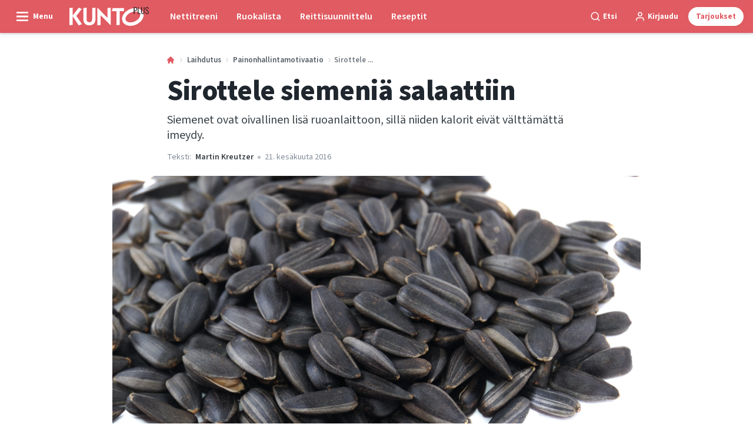

--- FILE ---
content_type: text/html; charset=utf-8
request_url: https://kuntoplus.fi/laihdutus/painonhallintamotivaatio/sirottele-siemenia-salaattiin
body_size: 50136
content:
<!doctype html>
<html data-n-head-ssr lang="fi" data-n-head="%7B%22lang%22:%7B%22ssr%22:%22fi%22%7D%7D">
  <head >
    <title>Miksi kannattaa syödä siemeniä | kuntoplus.fi</title><meta data-n-head="ssr" charset="utf-8"><meta data-n-head="ssr" name="viewport" content="width=device-width, initial-scale=1"><meta data-n-head="ssr" name="mobile-web-app-capable" content="yes"><meta data-n-head="ssr" name="apple-mobile-web-app-capable" content="yes"><meta data-n-head="ssr" name="apple-mobile-web-app-status-bar-style" content="black"><meta data-n-head="ssr" name="HandheldFriendly" content="true"><meta data-n-head="ssr" http-equiv="Accept-CH" content="DPR, Width, Viewport-Width"><meta data-n-head="ssr" http-equiv="X-UA-Compatible" content="IE=edge,chrome=1"><meta data-n-head="ssr" name="format-detection" content="telephone=no,date=no,address=no,email=no,url=no"><meta data-n-head="ssr" name="bwlVersion" content="1.5.2"><meta data-n-head="ssr" property="fb:app_id" content="1507559606210569"><meta data-n-head="ssr" property="og:locale" content="fi_FI"><meta data-n-head="ssr" property="og:site_name" content="KUNTO PLUS"><meta data-n-head="ssr" property="theme-color" content="#ed4b36"><meta data-n-head="ssr" name="description" content="Siemenet ovat oivallinen lisä ruoanlaittoon, sillä niiden kalorit eivät välttämättä imeydy.

"><meta data-n-head="ssr" property="og:url" content="https://kuntoplus.fi/laihdutus/painonhallintamotivaatio/sirottele-siemenia-salaattiin"><meta data-n-head="ssr" property="og:title" content="Sirottele siemeniä salaattiin"><meta data-n-head="ssr" property="og:description" content="Siemenet ovat oivallinen lisä ruoanlaittoon, sillä niiden kalorit eivät välttämättä imeydy."><meta data-n-head="ssr" property="og:type" content="article"><meta data-n-head="ssr" property="article:published_time" content="2016-06-21T08:15:49.000Z"><meta data-n-head="ssr" property="article:modified_time" content="2025-01-16T16:42:38.000Z"><meta data-n-head="ssr" property="article:section" content="Painonhallintamotivaatio"><meta data-n-head="ssr" property="og:article:author" content="Martin Kreutzer"><meta data-n-head="ssr" property="og:image" content="https://images.bonnier.cloud/files/ifo/production/20210428231113/colourbox1375885-DKnSyG-vOAeGS3psKpfb6g.jpg?max-w=1200&amp;max-h=630&amp;fit=crop"><meta data-n-head="ssr" property="og:image:type" content="image/jpeg"><meta data-n-head="ssr" property="og:image:secure_url" content="https://images.bonnier.cloud/files/ifo/production/20210428231113/colourbox1375885-DKnSyG-vOAeGS3psKpfb6g.jpg?max-w=1200&amp;max-h=630&amp;fit=crop"><meta data-n-head="ssr" property="og:image:width" content="1200"><meta data-n-head="ssr" property="og:image:height" content="630"><meta data-n-head="ssr" name="twitter:card" content="summary_large_image"><meta data-n-head="ssr" name="twitter:description" content="Siemenet ovat oivallinen lisä ruoanlaittoon, sillä niiden kalorit eivät välttämättä imeydy."><meta data-n-head="ssr" name="twitter:title" content="Sirottele siemeniä salaattiin"><meta data-n-head="ssr" name="twitter:image" content="https://images.bonnier.cloud/files/ifo/production/20210428231113/colourbox1375885-DKnSyG-vOAeGS3psKpfb6g.jpg"><meta data-n-head="ssr" name="twitter:image" content="https://images.bonnier.cloud/files/ifo/production/20210428231113/colourbox1375885-DKnSyG-vOAeGS3psKpfb6g.jpg"><meta data-n-head="ssr" name="cxense-site-id" content="1140856762795596801"><meta data-n-head="ssr" name="cXenseParse:bfi-country" content="fi"><meta data-n-head="ssr" name="cXenseParse:bfi-brand" content="IFO"><meta data-n-head="ssr" name="cXenseParse:bfi-language" content="fi"><meta data-n-head="ssr" name="cXenseParse:articleid" content="26274"><meta data-n-head="ssr" name="cXenseParse:bfi-pagetype" content="article"><meta data-n-head="ssr" name="cXenseParse:pageclass" content="content"><meta data-n-head="ssr" name="cXenseParse:title" content="Sirottele siemeniä salaattiin"><meta data-n-head="ssr" name="cXenseParse:body-text" content="## Koristele siemenilläSiementen lisääminen salaattiin ei ei välttämättä kerrytä kauheasti kaloreita, vaikka niissä onkin energiaa enemmän kuin vaikkapa suklaassa. Siemenet sulavat kuitenkin niin huonosti, että kokonaisina ne yleensä läpäisevät ruuansulatuskanavan luovuttamatta juuri energiaansa. Itse asiassa siemenet muistuttavat kuitua sikäli, että ne saattavat jopa sitoa jonkin verran aterian muiden ainesten energiaa itseensä.### Miten siemenet kannattaa syödäSiemenistä imeytyvien kaloreiden määrä riippuu siitä, onko siemenet esimerkiksi liotettu tai murskattu tai pureskellaanko ne syödessä. Kokonaisena nielaistuista siemenistä ei energiaa imeydy juuri lainkaan, ja pureskellessakin energiasta imeytyy ehkä vain puolet, sillä osa siemenistä jää kuitenkin ehjiksi.**Kokeile myös:** Lisää pellavansiemeniä leivonnaisiin. Kaloreita niistä ei imeydy juuri lainkaan, sillä 90 % niistä kulkee ruuansulatuselimistön läpi hajoamatta. Lisäksi niistä saadaan terveellistä ravintokuitua."><meta data-n-head="ssr" name="cXenseParse:description" content="Siemenet ovat oivallinen lisä ruoanlaittoon, sillä niiden kalorit eivät välttämättä imeydy."><meta data-n-head="ssr" name="cXenseParse:image" content="https://images.bonnier.cloud/files/ifo/production/20210428231113/colourbox1375885-DKnSyG-vOAeGS3psKpfb6g.jpg"><meta data-n-head="ssr" name="cXenseParse:bfi-danishsearchtitle" content="Kom solsikkefrø i din salat"><meta data-n-head="ssr" name="cXenseParse:recs:recommendable" content="true"><meta data-n-head="ssr" name="cXenseParse:bfi-metatag-changedate" content="2025-01-16T16:42:38.000Z"><meta data-n-head="ssr" name="cXenseParse:recs:publishtime" content="2016-06-21T08:15:49.000Z"><meta data-n-head="ssr" name="cXenseParse:time:bfi-featuredtime" content="2016-06-21T08:15:49.000Z"><meta data-n-head="ssr" name="cXenseParse:bfi-reading-time" content="1"><meta data-n-head="ssr" name="cXenseParse:bfi-taxo-cat" content="Painonhallintamotivaatio"><meta data-n-head="ssr" name="cXenseParse:bfi-taxo-cat-url" content="https://kuntoplus.fi/laihdutus/painonhallintamotivaatio"><meta data-n-head="ssr" name="cXenseParse:bfi-taxo-cat-top" content="Laihdutus"><meta data-n-head="ssr" name="cXenseParse:bfi-taxo-editorial-type" content=""><meta data-n-head="ssr" name="bcm-brand" content="IFO"><meta data-n-head="ssr" name="bcm-country" content="fi"><meta data-n-head="ssr" name="bcm-type" content="site"><meta data-n-head="ssr" name="bcm-tablet-breakpoint" content="1025"><meta data-n-head="ssr" name="bcm-mobile-breakpoint" content="768"><meta data-n-head="ssr" name="bcm-title" content="Miksi kannattaa syödä siemeniä"><meta data-n-head="ssr" name="bcm-sub" content="Laihdutus"><meta data-n-head="ssr" name="bcm-categories" content="Painonhallintamotivaatio,Laihdutus"><meta data-n-head="ssr" name="bcm-tags" content=""><meta data-n-head="ssr" name="robots" content="max-image-preview:large"><meta data-n-head="ssr" property="bad:device" name="bad:device" content="desktop"><meta data-n-head="ssr" property="bad:pageType" name="bad:pageType" content="article"><link data-n-head="ssr" rel="icon" type="image/x-icon" href="/favicon.ico"><link data-n-head="ssr" rel="preconnect" href="https://dev.visualwebsiteoptimizer.com"><link data-n-head="ssr" rel="canonical" href="https://kuntoplus.fi/laihdutus/painonhallintamotivaatio/sirottele-siemenia-salaattiin"><link data-n-head="ssr" rel="alternate" type="application/rss+xml" title="KUNTO PLUS RSS feed" href="https://kuntoplus.fi/feed/rss"><link data-n-head="ssr" rel="alternate" hreflang="fi-FI" href="https://kuntoplus.fi/laihdutus/painonhallintamotivaatio/sirottele-siemenia-salaattiin"><link data-n-head="ssr" rel="alternate" hreflang="sv-SE" href="https://iform.se/ga-ner-i-vikt/motivation-till-viktminskning/lagg-solrosfron-i-salladen"><link data-n-head="ssr" rel="alternate" hreflang="nb-NO" href="https://iform.nu/ned-i-vekt/hvordan-ga-ned-i-vekt/bruk-solsikkefro-i-salaten"><link data-n-head="ssr" rel="alternate" hreflang="da-DK" href="https://iform.dk/vaegttab/motivation-til-vaegttab/kom-solsikkefroe-i-din-salat"><link data-n-head="ssr" rel="preload" as="image" href="https://images-bonnier.imgix.net/files/ifo/production/20210428231113/colourbox1375885-DKnSyG-vOAeGS3psKpfb6g.jpg?auto=compress,format&amp;w=1024 1024w" srcset="https://images-bonnier.imgix.net/files/ifo/production/20210428231113/colourbox1375885-DKnSyG-vOAeGS3psKpfb6g.jpg?auto=compress,format&amp;w=1024 1024w, https://images-bonnier.imgix.net/files/ifo/production/20210428231113/colourbox1375885-DKnSyG-vOAeGS3psKpfb6g.jpg?auto=compress,format&amp;w=960 960w, https://images-bonnier.imgix.net/files/ifo/production/20210428231113/colourbox1375885-DKnSyG-vOAeGS3psKpfb6g.jpg?auto=compress,format&amp;w=900 900w, https://images-bonnier.imgix.net/files/ifo/production/20210428231113/colourbox1375885-DKnSyG-vOAeGS3psKpfb6g.jpg?auto=compress,format&amp;w=800 800w, https://images-bonnier.imgix.net/files/ifo/production/20210428231113/colourbox1375885-DKnSyG-vOAeGS3psKpfb6g.jpg?auto=compress,format&amp;w=600 600w, https://images-bonnier.imgix.net/files/ifo/production/20210428231113/colourbox1375885-DKnSyG-vOAeGS3psKpfb6g.jpg?auto=compress,format&amp;w=500 500w, https://images-bonnier.imgix.net/files/ifo/production/20210428231113/colourbox1375885-DKnSyG-vOAeGS3psKpfb6g.jpg?auto=compress,format&amp;w=400 400w, https://images-bonnier.imgix.net/files/ifo/production/20210428231113/colourbox1375885-DKnSyG-vOAeGS3psKpfb6g.jpg?auto=compress,format&amp;w=350 350w, https://images-bonnier.imgix.net/files/ifo/production/20210428231113/colourbox1375885-DKnSyG-vOAeGS3psKpfb6g.jpg?auto=compress,format&amp;w=300 300w, https://images-bonnier.imgix.net/files/ifo/production/20210428231113/colourbox1375885-DKnSyG-vOAeGS3psKpfb6g.jpg?auto=compress,format&amp;w=275 275w, https://images-bonnier.imgix.net/files/ifo/production/20210428231113/colourbox1375885-DKnSyG-vOAeGS3psKpfb6g.jpg?auto=compress,format&amp;w=250 250w, https://images-bonnier.imgix.net/files/ifo/production/20210428231113/colourbox1375885-DKnSyG-vOAeGS3psKpfb6g.jpg?auto=compress,format&amp;w=225 225w, https://images-bonnier.imgix.net/files/ifo/production/20210428231113/colourbox1375885-DKnSyG-vOAeGS3psKpfb6g.jpg?auto=compress,format&amp;w=200 200w, https://images-bonnier.imgix.net/files/ifo/production/20210428231113/colourbox1375885-DKnSyG-vOAeGS3psKpfb6g.jpg?auto=compress,format&amp;w=175 175w, https://images-bonnier.imgix.net/files/ifo/production/20210428231113/colourbox1375885-DKnSyG-vOAeGS3psKpfb6g.jpg?auto=compress,format&amp;w=150 150w, https://images-bonnier.imgix.net/files/ifo/production/20210428231113/colourbox1375885-DKnSyG-vOAeGS3psKpfb6g.jpg?auto=compress,format&amp;w=125 125w, https://images-bonnier.imgix.net/files/ifo/production/20210428231113/colourbox1375885-DKnSyG-vOAeGS3psKpfb6g.jpg?auto=compress,format&amp;w=100 100w"><script data-n-head="ssr" type="text/javascript" id="vwoCode">  window._vwo_code || (function() {
            var account_id = 713144,
                version = 2.1,
                settings_tolerance = 2000,
                hide_element = 'body',
                hide_element_style = 'opacity:0 !important;filter:alpha(opacity=0) !important;background:none !important;transition:none !important;',
                f = false, w = window, d = document, v = d.querySelector('#vwoCode'),
                cK = '_vwo_' + account_id + '_settings', cc = {};
            try {
              var c = JSON.parse(localStorage.getItem('_vwo_' + account_id + '_config'));
              cc = c && typeof c === 'object' ? c : {};
            } catch (e) {}
            var stT = cc.stT === 'session' ? w.sessionStorage : w.localStorage;
            code = {
              use_existing_jquery: function() { return typeof use_existing_jquery !== 'undefined' ? use_existing_jquery : undefined; },
              library_tolerance: function() { return typeof library_tolerance !== 'undefined' ? library_tolerance : undefined; },
              settings_tolerance: function() { return cc.sT || settings_tolerance; },
              hide_element_style: function() { return '{' + (cc.hES || hide_element_style) + '}'; },
              hide_element: function() {
                if (performance.getEntriesByName('first-contentful-paint')[0]) { return ''; }
                return typeof cc.hE === 'string' ? cc.hE : hide_element;
              },
              getVersion: function() { return version; },
              finish: function(e) {
                if (!f) {
                  f = true;
                  var t = d.getElementById('_vis_opt_path_hides');
                  if (t) t.parentNode.removeChild(t);
                  if (e) (new Image).src = 'https://dev.visualwebsiteoptimizer.com/ee.gif?a=' + account_id + e;
                }
              },
              finished: function() { return f; },
              addScript: function(e) {
                var t = d.createElement('script');
                t.type = 'text/javascript';
                if (e.src) { t.src = e.src; } else { t.text = e.text; }
                d.getElementsByTagName('head')[0].appendChild(t);
              },
              load: function(e, t) {
                var i = this.getSettings(), n = d.createElement('script'), r = this;
                t = t || {};
                if (i) {
                  n.textContent = i;
                  d.getElementsByTagName('head')[0].appendChild(n);
                  if (!w.VWO || VWO.caE) {
                    stT.removeItem(cK);
                    r.load(e);
                  }
                } else {
                  var o = new XMLHttpRequest();
                  o.open('GET', e, true);
                  o.withCredentials = !t.dSC;
                  o.responseType = t.responseType || 'text';
                  o.onload = function() {
                    if (t.onloadCb) { return t.onloadCb(o, e); }
                    if (o.status === 200) { _vwo_code.addScript({ text: o.responseText }); }
                    else { _vwo_code.finish('&e=loading_failure:' + e); }
                  };
                  o.onerror = function() {
                    if (t.onerrorCb) { return t.onerrorCb(e); }
                    _vwo_code.finish('&e=loading_failure:' + e);
                  };
                  o.send();
                }
              },
              getSettings: function() {
                try {
                  var e = stT.getItem(cK);
                  if (!e) { return; }
                  e = JSON.parse(e);
                  if (Date.now() > e.e) {
                    stT.removeItem(cK);
                    return;
                  }
                  return e.s;
                } catch (e) { return; }
              },
              init: function() {
                if (d.URL.indexOf('__vwo_disable__') > -1) return;
                var e = this.settings_tolerance();
                w._vwo_settings_timer = setTimeout(function() {
                  _vwo_code.finish();
                  stT.removeItem(cK);
                }, e);
                var t;
                if (this.hide_element() !== 'body') {
                  t = d.createElement('style');
                  var i = this.hide_element(), n = i ? i + this.hide_element_style() : '', r = d.getElementsByTagName('head')[0];
                  t.setAttribute('id', '_vis_opt_path_hides');
                  v && t.setAttribute('nonce', v.nonce);
                  t.setAttribute('type', 'text/css');
                  if (t.styleSheet) t.styleSheet.cssText = n;
                  else t.appendChild(d.createTextNode(n));
                  r.appendChild(t);
                } else {
                  t = d.getElementsByTagName('head')[0];
                  var n = d.createElement('div');
                  n.style.cssText = 'z-index: 2147483647 !important;position: fixed !important;left: 0 !important;top: 0 !important;width: 100% !important;height: 100% !important;background: white !important;';
                  n.setAttribute('id', '_vis_opt_path_hides');
                  n.classList.add('_vis_hide_layer');
                  t.parentNode.insertBefore(n, t.nextSibling);
                }
                var o = 'https://dev.visualwebsiteoptimizer.com/j.php?a=' + account_id + '&u=' + encodeURIComponent(d.URL) + '&vn=' + version;
                if (w.location.search.indexOf('_vwo_xhr') !== -1) {
                  this.addScript({ src: o });
                } else {
                  this.load(o + '&x=true');
                }
              }
            };
            w._vwo_code = code;
            code.init();
          })();
      
          window.VWO = window.VWO || [];
          window.VWO.push(['onVariationApplied', function(data) {
            var expId = data[1];
            var variationId = data[2];
            if (typeof(_vwo_exp[expId].comb_n[variationId]) !== 'undefined' && ['VISUAL_AB', 'VISUAL', 'SPLIT_URL', 'SURVEY'].indexOf(_vwo_exp[expId].type) > -1) {
              var x = [_vwo_exp[expId].comb_n[variationId]];
              window._mfq = window._mfq || [];
              window._mfq.push(["tag", "Variant: " + x]);
            }
          }]);  </script><script data-n-head="ssr" data-hid="gtm-script">if(!window._gtm_init){window._gtm_init=1;(function(w,n,d,m,e,p){w[d]=(w[d]==1||n[d]=='yes'||n[d]==1||n[m]==1||(w[e]&&w[e][p]&&w[e][p]()))?1:0})(window,navigator,'doNotTrack','msDoNotTrack','external','msTrackingProtectionEnabled');(function(w,d,s,l,x,y){w[x]={};w._gtm_inject=function(i){if(w.doNotTrack||w[x][i])return;w[x][i]=1;w[l]=w[l]||[];w[l].push({'gtm.start':new Date().getTime(),event:'gtm.js'});var f=d.getElementsByTagName(s)[0],j=d.createElement(s);j.async=true;j.src='https://www.googletagmanager.com/gtm.js?id='+i;f.parentNode.insertBefore(j,f);}})(window,document,'script','dataLayer','_gtm_ids','_gtm_inject')}</script><script data-n-head="ssr" data-hid="CookieConsent" id="CookieConsent" type="text/javascript" charset="utf-8">window.gdprAppliesGlobally=true;(function(){function r(e){if(!window.frames[e]){if(document.body&&document.body.firstChild){var t=document.body;var n=document.createElement("iframe");n.style.display="none";n.name=e;n.title=e;t.insertBefore(n,t.firstChild)}else{setTimeout(function(){r(e)},5)}}}function e(n,i,o,c,s){function e(e,t,n,r){if(typeof n!=="function"){return}if(!window[i]){window[i]=[]}var a=false;if(s){a=s(e,r,n)}if(!a){window[i].push({command:e,version:t,callback:n,parameter:r})}}e.stub=true;e.stubVersion=2;function t(r){if(!window[n]||window[n].stub!==true){return}if(!r.data){return}var a=typeof r.data==="string";var e;try{e=a?JSON.parse(r.data):r.data}catch(t){return}if(e[o]){var i=e[o];window[n](i.command,i.version,function(e,t){var n={};n[c]={returnValue:e,success:t,callId:i.callId};r.source.postMessage(a?JSON.stringify(n):n,"*")},i.parameter)}}if(typeof window[n]!=="function"){window[n]=e;if(window.addEventListener){window.addEventListener("message",t,false)}else{window.attachEvent("onmessage",t)}}}e("__tcfapi","__tcfapiBuffer","__tcfapiCall","__tcfapiReturn");r("__tcfapiLocator");(function(e,t){var n=document.createElement("link");n.rel="preload";n.as="script";var r=document.createElement("script");r.id="spcloader";r.type="text/javascript";r["async"]=true;r.charset="utf-8";var a="https://sdk.privacy-center.org/"+e+"/loader.js?target_type=notice&target="+t;n.href=a;r.src=a;var i=document.getElementsByTagName("script")[0];i.parentNode.insertBefore(n,i);i.parentNode.insertBefore(r,i)})("fb809c51-e9cd-4e35-a92d-e44bb858841e","CALVEwY3")})();</script><script data-n-head="ssr" data-hid="DidomiConfig" innterHTML="window.didomiConfig = {
        user: {
          bots: {
            consentRequired: false,
            types: ['crawlers', 'performance'],
            extraUserAgents: [],
          }
        }
      }" type="text/javascript" charset="utf-8"></script><script data-n-head="ssr" data-hid="gpt-script-id" src="https://securepubads.g.doubleclick.net/tag/js/gpt.js" data-vendor="google"></script><script data-n-head="ssr" data-hid="rubicon-script-id" src="https://micro.rubiconproject.com/prebid/dynamic/12954.js?site=BP_FI" id="rubicon-script-id" data-vendor="iab:52"></script><script data-n-head="ssr" data-hid="cxense" src="https://cdn.cxense.com/cx.cce.js" defer ssr="false"></script><script data-n-head="ssr" data-hid="common-bonnier-datalayer-cloud-script" src="https://europe-west1-bonnier-big-data.cloudfunctions.net/commonBonnierDataLayer" async></script><script data-n-head="ssr" data-hid="cxense-init" type="text/javascript" charset="utf-8">
            window.cX = window.cX || {}
            window.cX.callQueue = window.cX.callQueue || []
            window.cX.callQueue.push(['setSiteId', '1140856762795596801'])
            window.cX.callQueue.push(['sendPageViewEvent'])
          </script><script data-n-head="ssr" data-hid="piano-script" type="text/javascript" charset="utf-8" ssr="false">
          tp = window.tp || [];
          tp.push(["setAid", 'e62fpx4Vpu']);
          tp.push(["setSandbox", false]);
          tp.push(["setCxenseSiteId", '1140856762795596801']);

          (function(src) {
              var a = document.createElement("script");
              a.type = "text/javascript";
              a.async = true;
              a.src = src;
              var b = document.getElementsByTagName("script")[0];
              b.parentNode.insertBefore(a, b)
          })("https://cdn.tinypass.com/api/tinypass.min.js");
      </script><script data-n-head="ssr" type="application/ld+json">[{"@context":"https://schema.org","@type":"Article","@id":"https://kuntoplus.fi/laihdutus/painonhallintamotivaatio/sirottele-siemenia-salaattiin#article","inLanguage":"fi-FI","url":"https://kuntoplus.fi/laihdutus/painonhallintamotivaatio/sirottele-siemenia-salaattiin","mainEntityOfPage":"https://kuntoplus.fi/laihdutus/painonhallintamotivaatio/sirottele-siemenia-salaattiin","name":"Sirottele siemeniä salaattiin","image":"https://images.bonnier.cloud/files/ifo/production/20210428231113/colourbox1375885-DKnSyG-vOAeGS3psKpfb6g.jpg","description":"Siemenet ovat oivallinen lisä ruoanlaittoon, sillä niiden kalorit eivät välttämättä imeydy.\r\n\r\n","headline":"Sirottele siemeniä salaattiin","datePublished":"2016-06-21T08:15:49.000Z","dateModified":"2025-01-16T16:42:38.000Z","publisher":[{"@type":"Organization","url":"https://kuntoplus.fi","name":"KUNTO PLUS","description":"KUNTO PLUS - keskiössä treeni, reseptit ja terveellinen paino. Ohjelmat, ruokaohjeet ja terveellinen elämäntapa.","logo":[{"@type":"ImageObject","url":"kuntoplus.fi/logo-fi.svg"}]}],"author":[{"@type":"Person","@id":"https://kuntoplus.fi/author/martin-kreutzer#Person","name":"Martin Kreutzer","url":"https://kuntoplus.fi/author/martin-kreutzer","jobTitle":"Ravitsemus- ja liikunta-asiantuntija","description":"Koulutus: Ravitsemusneuvoja, omavalmentaja, kirjailija, esitelmöijä","image":[]}],"potentialAction":[{"@type":"ReadAction","target":["https://kuntoplus.fi"]},{"@type":"SearchAction","target":[{"@type":"EntryPoint","urlTemplate":"https://kuntoplus.fi/search?s={search_term_string}"}],"query-input":[{"@type":"PropertyValueSpecification","valueRequired":"https://schema.org/True","valueName":"search_term_string"}]}]},{"@context":"https://schema.org","@type":"ItemList","itemListElement":[]},{"@context":"https://schema.org","@type":"ItemList","itemListElement":[]},{"@context":"https://schema.org","@type":"BreadcrumbList","itemListElement":[{"@context":"https://schema.org","@type":"ListItem","position":0,"name":"laihdutus","item":"https://kuntoplus.fi/laihdutus"},{"@context":"https://schema.org","@type":"ListItem","position":1,"name":"painonhallintamotivaatio","item":"https://kuntoplus.fi/laihdutus/painonhallintamotivaatio"},{"@context":"https://schema.org","@type":"ListItem","position":2,"name":"sirottele siemenia salaattiin","item":null}]},{"@context":"https://schema.org","@type":"Article","@id":"https://kuntoplus.fi/laihdutus/painonhallintamotivaatio/sirottele-siemenia-salaattiin#article","inLanguage":"fi-FI","isAccessibleForFree":true}]</script><link rel="preload" href="/_nuxt/66ca71a.js" as="script"><link rel="preload" href="/_nuxt/2d2bbb6.js" as="script"><link rel="preload" href="/_nuxt/css/ce3c010.css" as="style"><link rel="preload" href="/_nuxt/2c0ada6.js" as="script"><link rel="preload" href="/_nuxt/css/562b940.css" as="style"><link rel="preload" href="/_nuxt/b596a3e.js" as="script"><link rel="preload" href="/_nuxt/a0003d2.js" as="script"><link rel="preload" href="/_nuxt/css/63a0173.css" as="style"><link rel="preload" href="/_nuxt/f6a8680.js" as="script"><link rel="preload" href="/_nuxt/css/81faa8d.css" as="style"><link rel="preload" href="/_nuxt/66d1b58.js" as="script"><link rel="preload" href="/_nuxt/fa788dc.js" as="script"><link rel="preload" href="/_nuxt/css/00478f8.css" as="style"><link rel="preload" href="/_nuxt/4019610.js" as="script"><link rel="preload" href="/_nuxt/4b357a9.js" as="script"><link rel="preload" href="/_nuxt/css/52452a6.css" as="style"><link rel="preload" href="/_nuxt/22bf8eb.js" as="script"><link rel="preload" href="/_nuxt/css/6da55b8.css" as="style"><link rel="preload" href="/_nuxt/a24adb6.js" as="script"><link rel="preload" href="/_nuxt/css/6e5d32d.css" as="style"><link rel="preload" href="/_nuxt/d0de2e3.js" as="script"><link rel="stylesheet" href="/_nuxt/css/ce3c010.css"><link rel="stylesheet" href="/_nuxt/css/562b940.css"><link rel="stylesheet" href="/_nuxt/css/63a0173.css"><link rel="stylesheet" href="/_nuxt/css/81faa8d.css"><link rel="stylesheet" href="/_nuxt/css/00478f8.css"><link rel="stylesheet" href="/_nuxt/css/52452a6.css"><link rel="stylesheet" href="/_nuxt/css/6da55b8.css"><link rel="stylesheet" href="/_nuxt/css/6e5d32d.css">
  </head>
  <body class="no-js" data-n-head="%7B%22class%22:%7B%22ssr%22:%22no-js%22%7D%7D">
    <noscript data-n-head="ssr" data-hid="gtm-noscript" data-pbody="true"><iframe src="https://www.googletagmanager.com/ns.html?id=GTM-5HQ6KLM&" height="0" width="0" style="display:none;visibility:hidden" title="gtm"></iframe></noscript><div data-server-rendered="true" id="__nuxt"><!----><div id="__layout"><main data-fetch-key="data-v-98aaf726:0" data-v-98aaf726><div id="mkt-placement-5" data-v-afb14004 data-v-98aaf726></div> <div id="mkt-placement-4" data-v-afb14004 data-v-98aaf726></div> <div id="mkt-placement-11" data-v-afb14004 data-v-98aaf726></div> <div data-v-98aaf726><div class="vue-portal-target" data-v-98aaf726></div></div> <div data-v-1746762e data-v-98aaf726><header class="site-header" data-v-1746762e><div class="header-grid header-grid--fi" data-v-1746762e><div class="header-grid__logo" data-v-1746762e><label for="main-menu-toggle" aria-controls="offcanvas" tabindex="0" class="hamburger" data-v-1746762e><svg viewBox="0 0 22 17" class="hamburger__icon" data-v-1746762e><use xlink:href="/_nuxt/img/sprite.a7420f9.svg#hamburger-bold"></use></svg> <span class="hamburger__label" data-v-1746762e>
            Menu
          </span></label> <a href="/" title="Home" class="header__logo nuxt-link-active" data-v-450a308a data-v-1746762e><span data-v-450a308a><svg viewBox="0 0 556 132" class="header__svg" data-v-450a308a><use xlink:href="/_nuxt/img/sprite.a7420f9.svg#kunto"></use></svg></span></a></div> <nav class="header-grid__menu-md hidden-md-down" data-v-1746762e><ul class="tabs-md" data-v-1746762e><a href="/treenaa-kunto-plussan-kanssa" class="tabs-md__item" data-v-1746762e><span class="tabs-md__link" data-v-1746762e>
              Nettitreeni
            </span></a><a href="/terveellisia-resepteja/ruokaohjeet/ruokaohjeet-viikko-6-2026" class="tabs-md__item" data-v-1746762e><span class="tabs-md__link" data-v-1746762e>
              Ruokalista
            </span></a><a href="/reittisuunnittelu" class="tabs-md__item" data-v-1746762e><span class="tabs-md__link" data-v-1746762e>
              Reittisuunnittelu
            </span></a><a href="/terveellisia-resepteja" class="tabs-md__item" data-v-1746762e><span class="tabs-md__link" data-v-1746762e>
              Reseptit
            </span></a></ul></nav> <div class="header-grid__tools" data-v-1746762e><div class="grid__item" data-v-1746762e><span class="btn-tool btn-tool--default toggleSearch" data-v-1746762e><svg viewBox="0 0 21 21" class="btn-tool__icon" data-v-1746762e><use xlink:href="/_nuxt/img/sprite.a7420f9.svg#search"></use></svg> <span class="btn-tool__label hidden-xs-down" data-v-1746762e>
              Etsi
            </span></span></div> <div class="grid__item" style="display:none;" data-v-1746762e><span class="btn-tool btn-tool--default toggleUserMenu" data-v-1746762e><svg viewBox="0 0 21 21" class="btn-tool__icon" data-v-1746762e><use xlink:href="/_nuxt/img/sprite.a7420f9.svg#user"></use></svg> <span class="btn-tool__label" data-v-1746762e>
              Oma sivu
            </span></span></div> <div class="grid__item hidden-sm-down" data-v-1746762e><!----></div> <div class="grid__item" data-v-1746762e><button data-href="#" class="btn-tool btn-tool--subscribe mkt-subscribe-trigger" data-v-1746762e><span class="btn-tool__label" data-v-1746762e>
              Tarjoukset
            </span></button></div></div></div></header> <nav class="header-grid__menu-sm hidden-lg-up" data-v-1746762e><ul class="tabs-sm" data-v-1746762e><a href="/treenaa-kunto-plussan-kanssa" class="tabs-sm__item" data-v-1746762e><span class="tabs-sm__link" data-v-1746762e>
          Nettitreeni
        </span></a><a href="/terveellisia-resepteja/ruokaohjeet/ruokaohjeet-viikko-6-2026" class="tabs-sm__item" data-v-1746762e><span class="tabs-sm__link" data-v-1746762e>
          Ruokalista
        </span></a><a href="/reittisuunnittelu" class="tabs-sm__item" data-v-1746762e><span class="tabs-sm__link" data-v-1746762e>
          Reittisuunnittelu
        </span></a><a href="/terveellisia-resepteja" class="tabs-sm__item" data-v-1746762e><span class="tabs-sm__link" data-v-1746762e>
          Reseptit
        </span></a></ul></nav> <div id="offcanvas" class="offcanvas" data-v-1746762e><div class="offcanvas__overlay" data-v-1746762e></div></div> <div class="offcanvas-search" data-v-1746762e><div class="offcanvas-search__container" data-v-1746762e><div class="grid" data-v-1746762e><div class="grid__item--content" data-v-1746762e><span class="offcanvas-search__close toggleSearch btn-tool btn-tool--gray" data-v-1746762e><span class="btn-tool__label" data-v-1746762e>
              Sulje
            </span> <svg viewBox="0 0 19 18" class="btn-tool__icon" data-v-1746762e><use xlink:href="/_nuxt/img/sprite.a7420f9.svg#close"></use></svg></span> <form class="search__form mb-2" data-v-5a7c04cd data-v-1746762e><input type="search" name="s" placeholder="Kirjoita hakusana" value="" class="search__input search__input--shadow" data-v-5a7c04cd> <button type="submit" class="btn search__submit" data-v-5a7c04cd><svg viewBox="0 0 24 24" class="search__svg" data-v-5a7c04cd><use xlink:href="/_nuxt/img/sprite.a7420f9.svg#search"></use></svg> <span class="btn__label" data-v-5a7c04cd>
      Etsi
    </span></button></form></div></div></div></div></div> <div data-v-2fe59941 data-v-98aaf726><input id="main-menu-toggle" tabindex="-1" type="checkbox" class="js-menu-fallback-checkbox" data-v-2fe59941> <div id="offcanvas" class="offcanvas" data-v-2fe59941><div class="offcanvas__container offcanvas__container__left" data-v-2fe59941><nav class="main-nav" data-v-17914cd8 data-v-98aaf726><div class="main-nav__top" data-v-17914cd8><label id="close-main-nav" for="main-menu-toggle" role="presentation" class="main-nav__close btn-tool btn-tool--gray" data-v-17914cd8><svg viewBox="0 0 24 24" class="btn-tool__icon" data-v-17914cd8><use xlink:href="/_nuxt/img/sprite.a7420f9.svg#close"></use></svg> <span class="btn-tool__label" data-v-17914cd8>Sulje</span></label> <div data-v-17914cd8><!----></div></div> <a href="/" class="main-nav__frontpage-link nuxt-link-active" data-v-17914cd8><span class="main-nav__frontpage-link--icon" data-v-17914cd8><svg viewBox="0 0 17 17" class="main-nav__svg" data-v-17914cd8><use xlink:href="/_nuxt/img/sprite.a7420f9.svg#home"></use></svg></span> <span data-v-17914cd8>
      Etusivulle
    </span></a> <ul role="menubar" class="main-menu" data-v-17914cd8><li role="menuitem" class="main-menu__item" data-v-17914cd8><button id="toggle-91" aria-expanded="false" class="main-menu__btn main-menu__toggle-submenu" data-v-17914cd8><span class="main-menu__icon" data-v-17914cd8><svg viewBox="0 0 24 24" class="main-menu__svg" data-v-17914cd8><use xlink:href="/_nuxt/img/sprite.a7420f9.svg#chevron-down"></use></svg></span> <span class="main-menu__label" data-v-17914cd8>Reittisuunnittelu</span></button> <div class="sub-menu" data-v-17914cd8><ul class="sub-menu__list" data-v-17914cd8><li class="sub-menu__item" data-v-17914cd8><a href="/reittisuunnittelu" class="sub-menu__link" data-v-17914cd8>KUNTO PLUSsan reittisuunnittelu</a></li><li class="sub-menu__item" data-v-17914cd8><a href="https://reittisuunnittelu.kuntoplus.fi/" class="sub-menu__link" data-v-17914cd8>Laadi reitti</a></li><li class="sub-menu__item" data-v-17914cd8><a href="https://reittisuunnittelu.kuntoplus.fi/nouser" class="sub-menu__link" data-v-17914cd8>Omat reitit</a></li></ul></div></li><li role="menuitem" class="main-menu__item" data-v-17914cd8><button id="toggle-351" aria-expanded="false" class="main-menu__btn main-menu__toggle-submenu" data-v-17914cd8><span class="main-menu__icon" data-v-17914cd8><svg viewBox="0 0 24 24" class="main-menu__svg" data-v-17914cd8><use xlink:href="/_nuxt/img/sprite.a7420f9.svg#chevron-down"></use></svg></span> <span class="main-menu__label" data-v-17914cd8>Treeni</span></button> <div class="sub-menu" data-v-17914cd8><ul class="sub-menu__list" data-v-17914cd8><li class="sub-menu__item" data-v-17914cd8><a href="/treeni" class="sub-menu__link" data-v-17914cd8>TREENI</a></li><li class="sub-menu__item" data-v-17914cd8><a href="/tags/treeniohjelmat" class="sub-menu__link" data-v-17914cd8>Treeniohjelmat</a></li><li class="sub-menu__item" data-v-17914cd8><a href="/treeni/nettitreeni" class="sub-menu__link" data-v-17914cd8>Nettitreeni</a></li><li class="sub-menu__item" data-v-17914cd8><a href="/tags/pikatreeni" class="sub-menu__link" data-v-17914cd8>Pikatreeni</a></li><li class="sub-menu__item" data-v-17914cd8><a href="/treeni/nettitreeni/harjoitteet" class="sub-menu__link" data-v-17914cd8>Harjoitteet</a></li><li class="sub-menu__item" data-v-17914cd8><a href="/treeni/voimaharjoittelu" class="sub-menu__link" data-v-17914cd8>Voimaharjoittelu</a></li><li class="sub-menu__item" data-v-17914cd8><a href="/treeni/jooga" class="sub-menu__link" data-v-17914cd8>Jooga</a></li><li class="sub-menu__item" data-v-17914cd8><a href="/terveys/urheiluvammat" class="sub-menu__link" data-v-17914cd8>Urheiluvammat</a></li><li class="sub-menu__item" data-v-17914cd8><a href="/varusteet" class="sub-menu__link" data-v-17914cd8>Treenivaatteet ja -varusteet</a></li><li class="sub-menu__item" data-v-17914cd8><a href="/treeni/kunto/cooperin-testi-ja-kuntoarvio" class="sub-menu__link" data-v-17914cd8>Cooperin testi – kuntotesti</a></li></ul></div></li><li role="menuitem" class="main-menu__item" data-v-17914cd8><button id="toggle-520" aria-expanded="false" class="main-menu__btn main-menu__toggle-submenu" data-v-17914cd8><span class="main-menu__icon" data-v-17914cd8><svg viewBox="0 0 24 24" class="main-menu__svg" data-v-17914cd8><use xlink:href="/_nuxt/img/sprite.a7420f9.svg#chevron-down"></use></svg></span> <span class="main-menu__label" data-v-17914cd8>Juoksu ja kävely</span></button> <div class="sub-menu" data-v-17914cd8><ul class="sub-menu__list" data-v-17914cd8><li class="sub-menu__item" data-v-17914cd8><a href="/treeni/juoksu" class="sub-menu__link" data-v-17914cd8>Juoksu</a></li><li class="sub-menu__item" data-v-17914cd8><a href="/treeni/kavely" class="sub-menu__link" data-v-17914cd8>Kävely</a></li><li class="sub-menu__item" data-v-17914cd8><a href="/juoksuohjelmat" class="sub-menu__link" data-v-17914cd8>Juoksuohjelmat</a></li><li class="sub-menu__item" data-v-17914cd8><a href="/treeni/juoksu/5-km-juoksuohjelmat" class="sub-menu__link" data-v-17914cd8>5 km</a></li><li class="sub-menu__item" data-v-17914cd8><a href="/treeni/juoksu/10-km-juoksuohjelmat" class="sub-menu__link" data-v-17914cd8>10 km</a></li><li class="sub-menu__item" data-v-17914cd8><a href="/treeni/juoksu/puolimaraton" class="sub-menu__link" data-v-17914cd8>Puolimaraton</a></li><li class="sub-menu__item" data-v-17914cd8><a href="/treeni/juoksu/maraton" class="sub-menu__link" data-v-17914cd8>Maraton</a></li><li class="sub-menu__item" data-v-17914cd8><a href="/treeni/juoksu/intervallijuoksu" class="sub-menu__link" data-v-17914cd8>Intervallijuoksu</a></li></ul></div></li><li role="menuitem" class="main-menu__item" data-v-17914cd8><button id="toggle-102" aria-expanded="false" class="main-menu__btn main-menu__toggle-submenu" data-v-17914cd8><span class="main-menu__icon" data-v-17914cd8><svg viewBox="0 0 24 24" class="main-menu__svg" data-v-17914cd8><use xlink:href="/_nuxt/img/sprite.a7420f9.svg#chevron-down"></use></svg></span> <span class="main-menu__label" data-v-17914cd8>Reseptit</span></button> <div class="sub-menu" data-v-17914cd8><ul class="sub-menu__list" data-v-17914cd8><li class="sub-menu__item" data-v-17914cd8><a href="/terveellisia-resepteja" class="sub-menu__link" data-v-17914cd8>RESEPTIT</a></li><li class="sub-menu__item" data-v-17914cd8><a href="/terveellisia-resepteja/ruokaohjeet" class="sub-menu__link" data-v-17914cd8>Ruokaohjeet</a></li><li class="sub-menu__item" data-v-17914cd8><a href="/terveellisia-resepteja/paivallinen" class="sub-menu__link" data-v-17914cd8>Päivällinen</a></li><li class="sub-menu__item" data-v-17914cd8><a href="/terveellisia-resepteja/lounas" class="sub-menu__link" data-v-17914cd8>Lounas</a></li><li class="sub-menu__item" data-v-17914cd8><a href="/terveellisia-resepteja/aamiainen" class="sub-menu__link" data-v-17914cd8>Aamiainen</a></li><li class="sub-menu__item" data-v-17914cd8><a href="/terveellisia-resepteja/leipa-ja-sampylat" class="sub-menu__link" data-v-17914cd8>Leipä ja sämpylät</a></li><li class="sub-menu__item" data-v-17914cd8><a href="/tags/salaatti" class="sub-menu__link" data-v-17914cd8>Salaatti</a></li><li class="sub-menu__item" data-v-17914cd8><a href="/terveellisia-resepteja/leivonnaiset" class="sub-menu__link" data-v-17914cd8>Leivonnaiset</a></li><li class="sub-menu__item" data-v-17914cd8><a href="/terveellisia-resepteja/letut-ja-lettutaikina" class="sub-menu__link" data-v-17914cd8>Letut ja lettutaikina</a></li><li class="sub-menu__item" data-v-17914cd8><a href="/terveellisia-resepteja/jalkiruoka" class="sub-menu__link" data-v-17914cd8>Jälkiruoka</a></li><li class="sub-menu__item" data-v-17914cd8><a href="/terveellisia-resepteja/terveelliset-valipalat" class="sub-menu__link" data-v-17914cd8>Terveelliset välipalat</a></li><li class="sub-menu__item" data-v-17914cd8><a href="/terveellisia-resepteja/smoothiet" class="sub-menu__link" data-v-17914cd8>Smoothiet</a></li><li class="sub-menu__item" data-v-17914cd8><a href="/terveellisia-resepteja/mehut" class="sub-menu__link" data-v-17914cd8>Mehut</a></li><li class="sub-menu__item" data-v-17914cd8><a href="/tags/kasvisruoka" class="sub-menu__link" data-v-17914cd8>Kasvisruoka</a></li><li class="sub-menu__item" data-v-17914cd8><a href="/terveellinen-ruokavalio/grammat-desilitroiksi" class="sub-menu__link" data-v-17914cd8>Muunna grammat desilitroiksi</a></li></ul></div></li><li role="menuitem" class="main-menu__item" data-v-17914cd8><button id="toggle-316" aria-expanded="false" class="main-menu__btn main-menu__toggle-submenu" data-v-17914cd8><span class="main-menu__icon" data-v-17914cd8><svg viewBox="0 0 24 24" class="main-menu__svg" data-v-17914cd8><use xlink:href="/_nuxt/img/sprite.a7420f9.svg#chevron-down"></use></svg></span> <span class="main-menu__label" data-v-17914cd8>Terveellinen ravinto</span></button> <div class="sub-menu" data-v-17914cd8><ul class="sub-menu__list" data-v-17914cd8><li class="sub-menu__item" data-v-17914cd8><a href="/terveellinen-ruokavalio" class="sub-menu__link" data-v-17914cd8>TERVEELLISTÄ RUOKAA</a></li><li class="sub-menu__item" data-v-17914cd8><a href="/terveellinen-ruokavalio/ravitsemusneuvoja" class="sub-menu__link" data-v-17914cd8>Ravitsemusneuvoja</a></li><li class="sub-menu__item" data-v-17914cd8><a href="/terveellinen-ruokavalio/superfood" class="sub-menu__link" data-v-17914cd8>Terveellisiä elintarvikkeita</a></li><li class="sub-menu__item" data-v-17914cd8><a href="/terveellinen-ruokavalio/treeni-ja-ravinto" class="sub-menu__link" data-v-17914cd8>Treeni ja ravinto</a></li><li class="sub-menu__item" data-v-17914cd8><a href="/terveellinen-ruokavalio/paljonko-proteiinia-tarvitset" class="sub-menu__link" data-v-17914cd8>Proteiinilaskuri</a></li></ul></div></li><li role="menuitem" class="main-menu__item" data-v-17914cd8><button id="toggle-627" aria-expanded="false" class="main-menu__btn main-menu__toggle-submenu" data-v-17914cd8><span class="main-menu__icon" data-v-17914cd8><svg viewBox="0 0 24 24" class="main-menu__svg" data-v-17914cd8><use xlink:href="/_nuxt/img/sprite.a7420f9.svg#chevron-down"></use></svg></span> <span class="main-menu__label" data-v-17914cd8>Laihdutus</span></button> <div class="sub-menu" data-v-17914cd8><ul class="sub-menu__list" data-v-17914cd8><li class="sub-menu__item" data-v-17914cd8><a href="/laihdutus" class="sub-menu__link nuxt-link-active" data-v-17914cd8>LAIHDUTUS</a></li><li class="sub-menu__item" data-v-17914cd8><a href="/laihdutus/painonhallinta" class="sub-menu__link" data-v-17914cd8>Painonhallinta</a></li><li class="sub-menu__item" data-v-17914cd8><a href="/laihdutus/painonhallinta/ruokavalio-laihdutus" class="sub-menu__link" data-v-17914cd8>KUNTO PLUS Ruokavalio</a></li><li class="sub-menu__item" data-v-17914cd8><a href="/laihdutus/painonhallintamotivaatio" class="sub-menu__link nuxt-link-active" data-v-17914cd8>Laihdutusvinkit</a></li><li class="sub-menu__item" data-v-17914cd8><a href="/laihdutus/littea-vatsa" class="sub-menu__link" data-v-17914cd8>Litteä vatsa</a></li><li class="sub-menu__item" data-v-17914cd8><a href="/laihdutus/energiankulutus" class="sub-menu__link" data-v-17914cd8>Energiankulutus</a></li><li class="sub-menu__item" data-v-17914cd8><a href="/laihdutus/painoindeksi" class="sub-menu__link" data-v-17914cd8>BMI-laskuri</a></li><li class="sub-menu__item" data-v-17914cd8><a href="/laihdutus/energiankulutus/kalorilaskuri" class="sub-menu__link" data-v-17914cd8>Kalorilaskuri</a></li><li class="sub-menu__item" data-v-17914cd8><a href="/laihdutus/energiankulutus/paljonko-liikunta-kuluttaa" class="sub-menu__link" data-v-17914cd8>Laske kulutuksesi</a></li></ul></div></li><li role="menuitem" class="main-menu__item" data-v-17914cd8><button id="toggle-193" aria-expanded="false" class="main-menu__btn main-menu__toggle-submenu" data-v-17914cd8><span class="main-menu__icon" data-v-17914cd8><svg viewBox="0 0 24 24" class="main-menu__svg" data-v-17914cd8><use xlink:href="/_nuxt/img/sprite.a7420f9.svg#chevron-down"></use></svg></span> <span class="main-menu__label" data-v-17914cd8>Terveys</span></button> <div class="sub-menu" data-v-17914cd8><ul class="sub-menu__list" data-v-17914cd8><li class="sub-menu__item" data-v-17914cd8><a href="/terveys" class="sub-menu__link" data-v-17914cd8>TERVEYS</a></li><li class="sub-menu__item" data-v-17914cd8><a href="/terveys/ennaltaehkaisy" class="sub-menu__link" data-v-17914cd8>Ennaltaehkäisy</a></li><li class="sub-menu__item" data-v-17914cd8><a href="/terveys/sydan" class="sub-menu__link" data-v-17914cd8>Sydän</a></li><li class="sub-menu__item" data-v-17914cd8><a href="/terveys/syopa" class="sub-menu__link" data-v-17914cd8>Syöpä</a></li><li class="sub-menu__item" data-v-17914cd8><a href="/terveys/stressi" class="sub-menu__link" data-v-17914cd8>Stressi</a></li><li class="sub-menu__item" data-v-17914cd8><a href="/terveys/uni" class="sub-menu__link" data-v-17914cd8>Uni</a></li><li class="sub-menu__item" data-v-17914cd8><a href="/tags/hyvinvoiva-vatsa" class="sub-menu__link" data-v-17914cd8>Hyvinvoiva vatsa</a></li><li class="sub-menu__item" data-v-17914cd8><a href="/terveys/psykologia" class="sub-menu__link" data-v-17914cd8>Psykologia</a></li><li class="sub-menu__item" data-v-17914cd8><a href="/terveys/seksi" class="sub-menu__link" data-v-17914cd8>Seksi</a></li><li class="sub-menu__item" data-v-17914cd8><a href="/terveys/raskausajan-hyvinvointi" class="sub-menu__link" data-v-17914cd8>Raskaus</a></li><li class="sub-menu__item" data-v-17914cd8><a href="/terveys/meditaatio" class="sub-menu__link" data-v-17914cd8>Meditaatio</a></li><li class="sub-menu__item" data-v-17914cd8><a href="/terveys/kauneus" class="sub-menu__link" data-v-17914cd8>Kauneus ja hyvinvointi</a></li></ul></div></li></ul> <div class="offcanvas-search" data-v-17914cd8><form class="offcanvas-search__form" data-v-17914cd8><input id="offcanvas-search" aria-label="Search" type="search" name="s" placeholder="Syötä hakusana" value="" class="offcanvas-search__input" data-v-17914cd8> <button type="submit" aria-label="Submit search" class="btn--clean offcanvas-search__submit" data-v-17914cd8><svg viewBox="0 0 24 24" class="offcanvas-search__icon" data-v-17914cd8><use xlink:href="/_nuxt/img/sprite.a7420f9.svg#search"></use></svg></button></form></div> <ul role="menubar" class="secondary-menu" data-v-17914cd8><li role="menuitem" class="secondary-menu__item" data-v-17914cd8><a href="https://tilaus.kuntoplus.fi/web-campaign/ifd-fi/?media=Abonner_link" class="secondary-menu__link" data-v-17914cd8>Tilaa lehti</a></li><li role="menuitem" class="secondary-menu__item" data-v-17914cd8><a href="https://moreshop.nu/fi/product-magazine/kunto-plus-fi/" class="secondary-menu__link" data-v-17914cd8>Etukauppa tilaajille</a></li><li role="menuitem" class="secondary-menu__item" data-v-17914cd8><a href="/kuntoplus/mika-on-kunto-plus" class="secondary-menu__link" data-v-17914cd8>Mikä on KUNTO PLUS?</a></li><li role="menuitem" class="secondary-menu__item" data-v-17914cd8><a href="/kuntoplus/mita-kunto-plus-sisaltaa" class="secondary-menu__link" data-v-17914cd8>Tutustu lehteen</a></li><li role="menuitem" class="secondary-menu__item" data-v-17914cd8><a href="https://bonnierjulkaisut.fi/" class="secondary-menu__link" data-v-17914cd8>Asiakaspalvelu</a></li></ul></nav></div> <div class="offcanvas__overlay" data-v-2fe59941></div></div></div> <div data-v-2fe59941 data-v-98aaf726><input id="main-menu-toggle" tabindex="-1" type="checkbox" class="js-menu-fallback-checkbox" data-v-2fe59941> <div id="offcanvas" class="offcanvas" data-v-2fe59941><div class="offcanvas__container offcanvas__container__right offcanvas__container--slim" data-v-2fe59941><nav class="main-nav" data-v-20d5d556 data-v-98aaf726><div class="user-offcanvas" data-v-20d5d556><div class="user-offcanvas__top" data-v-20d5d556><button class="user-offcanvas__close toggleUserMenu btn-tool btn-tool--gray" data-v-20d5d556><span class="btn-tool__label" data-v-20d5d556>Sulje</span> <svg viewBox="0 0 19 18" class="btn-tool__icon" data-v-20d5d556><use xlink:href="/_nuxt/img/sprite.a7420f9.svg#close"></use></svg></button></div> <div class="user-offcanvas__info" data-v-20d5d556><div class="user-offcanvas__icon" data-v-20d5d556><svg viewBox="0 0 24 24" class="user-menu__svg" data-v-20d5d556><use xlink:href="/_nuxt/img/sprite.a7420f9.svg#user"></use></svg></div> <div class="user-offcanvas__label" data-v-20d5d556>
        
        <!----></div></div> <ul class="user-menu" data-v-20d5d556><li class="user-menu__item" data-v-20d5d556><a href="/omat-tiedot" class="user-menu__link" data-v-20d5d556><span class="user-menu__icon" data-v-20d5d556><svg viewBox="0 0 24 24" class="user-menu__svg" data-v-20d5d556><use xlink:href="/_nuxt/img/sprite.a7420f9.svg#settings"></use></svg></span> <span class="user-menu__label" data-v-20d5d556>
            Omat tiedot
          </span></a></li><li class="user-menu__item" data-v-20d5d556><a href="/tallennetut-artikkelit" class="user-menu__link" data-v-20d5d556><span class="user-menu__icon" data-v-20d5d556><svg viewBox="0 0 24 24" class="user-menu__svg" data-v-20d5d556><use xlink:href="/_nuxt/img/sprite.a7420f9.svg#heart-outline"></use></svg></span> <span class="user-menu__label" data-v-20d5d556>
            Tallennetut artikkelit
          </span></a></li> <li class="user-menu__item" data-v-20d5d556><div class="user-menu__link" data-v-20d5d556><span class="user-menu__icon" data-v-20d5d556><svg viewBox="0 0 24 24" class="user-menu__svg" data-v-20d5d556><use xlink:href="/_nuxt/img/sprite.a7420f9.svg#arrow-right"></use></svg></span> <span class="user-menu__label" data-v-20d5d556>
            Kirjaudu ulos
          </span></div></li></ul></div></nav></div> <div class="offcanvas__overlay" data-v-2fe59941></div></div></div> <div class="content-wrapper" data-v-98aaf726><div data-v-98aaf726><div data-fetch-key="0"><article data-fetch-key="data-v-105cb7f8:0" data-v-105cb7f8><DIV class="v-portal" style="display:none;" data-v-105cb7f8></DIV> <!----> <!----> <div class="content" data-v-105cb7f8><div data-v-1f1e4ae0 data-v-105cb7f8><div class="grid page-content" data-v-1f1e4ae0><div class="grid__item--header" data-v-1f1e4ae0><header class="article-header" data-v-1f1e4ae0><div class="breadcrumbs" data-v-2dc44eec data-v-1f1e4ae0><a href="/" class="breadcrumbs__home" data-v-2dc44eec><svg viewBox="0 0 13 13" class="breadcrumbs__home" data-v-2dc44eec><use xlink:href="/_nuxt/img/sprite.a7420f9.svg#home"></use></svg></a> <div class="steps-wrapper" data-v-2dc44eec><svg viewBox="0 0 24 24" class="breadcrumbs__arrow" data-v-2dc44eec><use xlink:href="/_nuxt/img/sprite.a7420f9.svg#chevron-right"></use></svg> <a href="/laihdutus" class="breadcrumbs__link nuxt-link-active" data-v-2dc44eec>Laihdutus</a></div><div class="steps-wrapper" data-v-2dc44eec><svg viewBox="0 0 24 24" class="breadcrumbs__arrow" data-v-2dc44eec><use xlink:href="/_nuxt/img/sprite.a7420f9.svg#chevron-right"></use></svg> <a href="/laihdutus/painonhallintamotivaatio" class="breadcrumbs__link nuxt-link-active" data-v-2dc44eec>Painonhallintamotivaatio</a></div><div class="steps-wrapper" data-v-2dc44eec><svg viewBox="0 0 24 24" class="breadcrumbs__arrow" data-v-2dc44eec><use xlink:href="/_nuxt/img/sprite.a7420f9.svg#chevron-right"></use></svg> <span class="no-link" data-v-2dc44eec>Sirottele ...</span></div></div> <!----> <h1 class="article-title cXenseParse" data-v-1f1e4ae0>Sirottele siemeniä salaattiin</h1> <p class="article-summary cXenseParse" data-v-1f1e4ae0>Siemenet ovat oivallinen lisä ruoanlaittoon, sillä niiden kalorit eivät välttämättä imeydy.</p> <div timezone_type="3" timezone="Europe/Copenhagen" id="11" title="Ravitsemus- ja liikunta-asiantuntija" biography="**Koulutus:** Ravitsemusneuvoja, omavalmentaja, kirjailija, esitelmöijä" count="311" class="grid__item" data-v-024444b2 data-v-1f1e4ae0><div class="article-byline" data-v-024444b2><div class="article-byline__author" data-v-024444b2><div data-v-024444b2>
        Teksti:
        <div data-v-7ec52679 data-v-024444b2><a href="/author/martin-kreutzer" class="article-byline__link" data-v-7ec52679>Martin Kreutzer</a> 
</div></div></div> <span data-v-024444b2></span> <span class="article-byline__date" data-v-024444b2>21. kesäkuuta 2016</span></div></div></header></div> <div class="widget grid__item grid__item--main-image" data-v-1f1e4ae0><picture class="image__skeleton" style="padding-top:66.94214876033058%;--focalpoint:50% 50%;" data-v-b58e1658 data-v-1f1e4ae0><source data-srcset="https://images-bonnier.imgix.net/files/ifo/production/20210428231113/colourbox1375885-DKnSyG-vOAeGS3psKpfb6g.jpg?auto=compress,format&amp;w=1024 1024w, https://images-bonnier.imgix.net/files/ifo/production/20210428231113/colourbox1375885-DKnSyG-vOAeGS3psKpfb6g.jpg?auto=compress,format&amp;w=960 960w, https://images-bonnier.imgix.net/files/ifo/production/20210428231113/colourbox1375885-DKnSyG-vOAeGS3psKpfb6g.jpg?auto=compress,format&amp;w=900 900w, https://images-bonnier.imgix.net/files/ifo/production/20210428231113/colourbox1375885-DKnSyG-vOAeGS3psKpfb6g.jpg?auto=compress,format&amp;w=800 800w, https://images-bonnier.imgix.net/files/ifo/production/20210428231113/colourbox1375885-DKnSyG-vOAeGS3psKpfb6g.jpg?auto=compress,format&amp;w=600 600w, https://images-bonnier.imgix.net/files/ifo/production/20210428231113/colourbox1375885-DKnSyG-vOAeGS3psKpfb6g.jpg?auto=compress,format&amp;w=500 500w, https://images-bonnier.imgix.net/files/ifo/production/20210428231113/colourbox1375885-DKnSyG-vOAeGS3psKpfb6g.jpg?auto=compress,format&amp;w=400 400w, https://images-bonnier.imgix.net/files/ifo/production/20210428231113/colourbox1375885-DKnSyG-vOAeGS3psKpfb6g.jpg?auto=compress,format&amp;w=350 350w, https://images-bonnier.imgix.net/files/ifo/production/20210428231113/colourbox1375885-DKnSyG-vOAeGS3psKpfb6g.jpg?auto=compress,format&amp;w=300 300w, https://images-bonnier.imgix.net/files/ifo/production/20210428231113/colourbox1375885-DKnSyG-vOAeGS3psKpfb6g.jpg?auto=compress,format&amp;w=275 275w, https://images-bonnier.imgix.net/files/ifo/production/20210428231113/colourbox1375885-DKnSyG-vOAeGS3psKpfb6g.jpg?auto=compress,format&amp;w=250 250w, https://images-bonnier.imgix.net/files/ifo/production/20210428231113/colourbox1375885-DKnSyG-vOAeGS3psKpfb6g.jpg?auto=compress,format&amp;w=225 225w, https://images-bonnier.imgix.net/files/ifo/production/20210428231113/colourbox1375885-DKnSyG-vOAeGS3psKpfb6g.jpg?auto=compress,format&amp;w=200 200w, https://images-bonnier.imgix.net/files/ifo/production/20210428231113/colourbox1375885-DKnSyG-vOAeGS3psKpfb6g.jpg?auto=compress,format&amp;w=175 175w, https://images-bonnier.imgix.net/files/ifo/production/20210428231113/colourbox1375885-DKnSyG-vOAeGS3psKpfb6g.jpg?auto=compress,format&amp;w=150 150w, https://images-bonnier.imgix.net/files/ifo/production/20210428231113/colourbox1375885-DKnSyG-vOAeGS3psKpfb6g.jpg?auto=compress,format&amp;w=125 125w, https://images-bonnier.imgix.net/files/ifo/production/20210428231113/colourbox1375885-DKnSyG-vOAeGS3psKpfb6g.jpg?auto=compress,format&amp;w=100 100w" data-v-b58e1658> <img sizes="auto" data-src="https://images-bonnier.imgix.net/files/ifo/production/20210428231113/colourbox1375885-DKnSyG-vOAeGS3psKpfb6g.jpg?auto=compress,format&amp;w=1024 1024w" src="https://images-bonnier.imgix.net/files/ifo/production/20210428231113/colourbox1375885-DKnSyG-vOAeGS3psKpfb6g.jpg?auto=compress,format&amp;w=1024 1024w" alt="auringonkukansiemeniä valkoisella taustalla" title="" width="1000" height="669" class="lazyloaded image__position__no__lazy" data-v-b58e1658></picture> <!----></div> <div class="grid__item--content-wide" data-v-171a77f8 data-v-1f1e4ae0><div class="article-tools" data-v-171a77f8><button class="article-tools__item" data-v-171a77f8><div class="btn-fav btn-fav--add" data-v-171a77f8><div class="btn-fav__icon" data-v-171a77f8><span class="btn-fav__heart btn-fav__heart--outline" data-v-171a77f8><svg viewBox="0 0 24 24" class="btn-fav__svg" data-v-171a77f8><use xlink:href="/_nuxt/img/sprite.a7420f9.svg#heart-outline"></use></svg></span> <span class="btn-fav__heart btn-fav__heart--filled" data-v-171a77f8><svg viewBox="0 0 24 24" class="btn-fav__svg" data-v-171a77f8><use xlink:href="/_nuxt/img/sprite.a7420f9.svg#heart-filled"></use></svg></span></div> <span class="btn-fav__label btn-fav__label--add" data-v-171a77f8>
          Lisää suosikkeihin
        </span> <span class="btn-fav__label btn-fav__label--remove" data-v-171a77f8>
          Poista suosikeista
        </span></div></button> <button class="article-tools__item" data-v-171a77f8><div class="article-tools__icon" data-v-171a77f8><svg viewBox="0 0 20 20" class="article-tools__svg" data-v-171a77f8><use xlink:href="/_nuxt/img/sprite.a7420f9.svg#facebook"></use></svg></div></button> <div class="grid__item--content article-share" data-v-171a77f8><a target="_blank" rel="noopener" class="article-share__link" data-v-171a77f8><svg viewBox="0 0 20 20" class="article-share__icon" data-v-171a77f8><use xlink:href="/_nuxt/img/sprite.a7420f9.svg#pinterest"></use></svg></a><a target="_blank" rel="noopener" class="article-share__link" data-v-171a77f8><svg viewBox="0 0 26 18" class="article-share__icon" data-v-171a77f8><use xlink:href="/_nuxt/img/sprite.a7420f9.svg#envelope"></use></svg></a> <!----></div> <button class="article-tools__item" data-v-171a77f8><div class="article-tools__icon" data-v-171a77f8><svg viewBox="0 0 1000 860" class="article-tools__svg" data-v-171a77f8><use xlink:href="/_nuxt/img/sprite.a7420f9.svg#print"></use></svg></div></button></div></div> <!----></div> <!----> <div class="content grid page-content article-body paywall" data-v-1f1e4ae0><!----> <div composite-id="26274" type="text_item" uuid="844128aa-38c9-4e7e-8aa4-afb5a38dc872" class="markdown cXenseParse grid__item grid__item--content" data-v-1f1e4ae0 data-v-1f1e4ae0>
    <h2 id="koristele-siemenillä">
      Koristele siemenillä
    </h2>
    

    <p>Siementen lisääminen salaattiin ei ei välttämättä kerrytä kauheasti kaloreita, vaikka niissä onkin energiaa enemmän kuin vaikkapa suklaassa. Siemenet sulavat kuitenkin niin huonosti, että kokonaisina ne yleensä läpäisevät ruuansulatuskanavan luovuttamatta juuri energiaansa. Itse asiassa siemenet muistuttavat kuitua sikäli, että ne saattavat jopa sitoa jonkin verran aterian muiden ainesten energiaa itseensä.</p>
    <h3 id="miten-siemenet-kannattaa-syödä">
      Miten siemenet kannattaa syödä
    </h3>
    

    <p>Siemenistä imeytyvien kaloreiden määrä riippuu siitä, onko siemenet esimerkiksi liotettu tai murskattu tai pureskellaanko ne syödessä. Kokonaisena nielaistuista siemenistä ei energiaa imeydy juuri lainkaan, ja pureskellessakin energiasta imeytyy ehkä vain puolet, sillä osa siemenistä jää kuitenkin ehjiksi.</p><p><strong>Kokeile myös:</strong> Lisää pellavansiemeniä leivonnaisiin. Kaloreita niistä ei imeydy juuri lainkaan, sillä 90 % niistä kulkee ruuansulatuselimistön läpi hajoamatta. Lisäksi niistä saadaan terveellistä ravintokuitua.</p></div></div></div></div> <div class="grid page-content article-body mt-3" data-v-105cb7f8><!----></div> <div class="grid" data-v-30fe0c41 data-v-105cb7f8><div class="grid__item--content" data-v-30fe0c41><div id="mkt-placement-3" data-v-afb14004 data-v-30fe0c41></div> <!----></div></div> <!----> <!----> <div class="lazy" data-v-73275ea8 data-v-105cb7f8><!----> <!----> <!----> <!----> <!----> <!----> <!----></div></article></div></div></div> <footer class="site-footer" data-v-9d982a14 data-v-98aaf726><div class="grid-footer" data-v-9d982a14><div class="grid__item" data-v-9d982a14><span data-v-9d982a14>KUNTO PLUS</span> <!----> <ul class="footer-list" data-v-9d982a14><li class="footer-list__item" data-v-9d982a14><a href="/" class="footer-list__link nuxt-link" data-v-9d982a14>Bonnier Publications International AS</a></li><li class="footer-list__item" data-v-9d982a14><a href="/" class="footer-list__link nuxt-link" data-v-9d982a14>Postboks 543</a></li><li class="footer-list__item" data-v-9d982a14><a href="/" class="footer-list__link nuxt-link" data-v-9d982a14>1411 Kolbotn, Norge</a></li><li class="footer-list__item" data-v-9d982a14><a href="/" class="footer-list__link nuxt-link" data-v-9d982a14>Org. 977041066</a></li><li class="footer-list__item" data-v-9d982a14><a href="/" class="footer-list__link nuxt-link" data-v-9d982a14>ASIASKASPALVELU</a></li><li class="footer-list__item" data-v-9d982a14><a href="https://bonnierjulkaisut.fi/" target="_blank" rel="noreferrer noopener" class="footer-list__link" data-v-9d982a14>Itsepalvelu</a></li><li class="footer-list__item" data-v-9d982a14><a href="/" class="footer-list__link nuxt-link" data-v-9d982a14>Puh. +358 (0) 203 34433</a></li></ul></div><div class="grid__item" data-v-9d982a14><span data-v-9d982a14>Seuraa meitä</span> <!----> <ul class="footer-list" data-v-9d982a14><li class="footer-list__item" data-v-9d982a14><a href="https://www.facebook.com/Kuntoplus/" target="_blank" rel="noreferrer noopener" class="footer-list__link" data-v-9d982a14>Facebook</a></li><li class="footer-list__item" data-v-9d982a14><a href="https://www.instagram.com/kuntoplus.fi/" target="_blank" rel="noreferrer noopener" class="footer-list__link" data-v-9d982a14>Instagram</a></li><li class="footer-list__item" data-v-9d982a14><a href="https://fi.pinterest.com/kuntoplusfi/" target="_blank" rel="noreferrer noopener" class="footer-list__link" data-v-9d982a14>Pinterest</a></li><li class="footer-list__item" data-v-9d982a14><a href="/uutiskirje" class="footer-list__link nuxt-link" data-v-9d982a14>Uutiskirje</a></li></ul></div><div class="grid__item" data-v-9d982a14><span data-v-9d982a14>Tietoa KUNTO PLUSsasta</span> <!----> <ul class="footer-list" data-v-9d982a14><li class="footer-list__item" data-v-9d982a14><a href="https://tilaus.kuntoplus.fi/web-campaign/ifd-fi/?media=Abonner_link" target="_blank" rel="noreferrer noopener" class="footer-list__link" data-v-9d982a14>Tilaa KUNTO PLUS</a></li><li class="footer-list__item" data-v-9d982a14><a href="/kuntoplus/lataa-kunto-plus-app-taalta" class="footer-list__link nuxt-link" data-v-9d982a14>KUNTO PLUS app</a></li><li class="footer-list__item" data-v-9d982a14><a href="https://moreshop.nu/fi/product-magazine/kunto-plus-fi/" target="_blank" rel="noreferrer noopener" class="footer-list__link" data-v-9d982a14>Etukauppa tilaajille</a></li><li class="footer-list__item" data-v-9d982a14><a href="/kuntoplus/mika-on-kunto-plus" class="footer-list__link nuxt-link" data-v-9d982a14>Tietoa KUNTO PLUSsasta</a></li><li class="footer-list__item" data-v-9d982a14><a href="https://bonnierjulkaisut.fi/kysymyksia-ja-vastauksia-fi/" target="_blank" rel="noreferrer noopener" class="footer-list__link" data-v-9d982a14>FAQ</a></li><li class="footer-list__item" data-v-9d982a14><a href="/kuntoplus/lue-kunto-plus-lehtea-digitaalisesti" class="footer-list__link nuxt-link" data-v-9d982a14>Wype – digilehdet</a></li><li class="footer-list__item" data-v-9d982a14><a href="https://bonnierpublications.com/en/brands/i-form-2/" target="_blank" rel="noreferrer noopener" class="footer-list__link" data-v-9d982a14>Ilmoitukset: KUNTO PLUS</a></li><li class="footer-list__item" data-v-9d982a14><a href="/kuntoplus/yhteystiedot" class="footer-list__link nuxt-link" data-v-9d982a14>Yhteystiedot</a></li></ul></div><div class="grid__item" data-v-9d982a14><span data-v-9d982a14>Ehdot ja käytännöt</span> <!----> <ul class="footer-list" data-v-9d982a14><li class="footer-list__item" data-v-9d982a14><a href="https://bonnierpublications.com/evastepolitiikka/" target="_blank" rel="noreferrer noopener" class="footer-list__link" data-v-9d982a14>Evästepolitiikka</a></li><li class="footer-list__item" data-v-9d982a14><a href="#cookie" class="footer-list__link cookie-consent-renew" data-v-9d982a14>Evästeasetukset</a></li><li class="footer-list__item" data-v-9d982a14><a href="https://bonnierpublications.com/tietosuoja/?lang=en" target="_blank" rel="noreferrer noopener" class="footer-list__link" data-v-9d982a14>Tietosuojalauseke</a></li><li class="footer-list__item" data-v-9d982a14><a href="/kayttoehdot" class="footer-list__link nuxt-link" data-v-9d982a14>Käyttöehdot</a></li></ul></div></div></footer> <div data-v-6490adc4 data-v-98aaf726><a href="#top" title="$translate('scrolltotop.title')" class="scroll-to-top" data-v-6490adc4><svg viewBox="0 0 24 24" class="scroll-to-top__icon" data-v-6490adc4><use xlink:href="/_nuxt/img/sprite.a7420f9.svg#chevron-up"></use></svg></a> <div class="scroll-to-top__trigger" data-v-6490adc4></div></div></main></div></div><script>window.__NUXT__=(function(a,b,c,d,e,f,g,h,i,j,k,l,m,n,o,p,q,r,s,t,u,v,w,x,y,z,A,B,C,D,E,F,G,H,I,J,K,L,M,N,O,P,Q,R,S,T,U,V,W,X,Y,Z,_,$,aa,ab,ac,ad,ae,af,ag,ah,ai,aj,ak,al,am,an,ao,ap,aq,ar,as,at,au,av,aw,ax,ay,az,aA,aB,aC,aD,aE,aF,aG,aH,aI,aJ,aK,aL,aM,aN,aO,aP,aQ,aR,aS,aT,aU,aV,aW,aX,aY,aZ,a_,a$,ba,bb,bc,bd,be,bf,bg,bh,bi,bj,bk,bl,bm,bn,bo,bp,bq,br,bs,bt,bu,bv,bw,bx,by,bz,bA,bB,bC,bD,bE,bF,bG,bH,bI,bJ,bK,bL,bM,bN,bO,bP,bQ,bR,bS,bT,bU,bV,bW,bX,bY,bZ,b_,b$,ca,cb,cc,cd,ce,cf,cg,ch,ci,cj,ck,cl,cm,cn,co,cp,cq,cr,cs,ct,cu,cv,cw,cx,cy,cz,cA,cB,cC,cD,cE,cF,cG,cH,cI,cJ,cK,cL,cM,cN,cO,cP,cQ,cR,cS,cT,cU,cV,cW,cX,cY,cZ,c_,c$,da,db,dc,dd,de,df,dg,dh,di,dj,dk,dl,dm,dn,do0,dp,dq,dr,ds,dt,du,dv,dw,dx,dy,dz,dA,dB,dC,dD,dE,dF,dG,dH,dI,dJ,dK,dL,dM,dN,dO,dP,dQ,dR,dS,dT,dU,dV,dW,dX,dY,dZ,d_,d$,ea,eb,ec,ed,ee,ef,eg,eh,ei,ej,ek,el,em,en,eo,ep,eq,er,es,et,eu,ev,ew,ex,ey,ez,eA,eB,eC,eD,eE,eF,eG,eH,eI,eJ,eK,eL,eM,eN,eO,eP,eQ,eR,eS,eT,eU,eV,eW,eX,eY,eZ,e_,e$,fa,fb,fc,fd,fe,ff,fg,fh,fi,fj,fk,fl,fm,fn,fo,fp,fq,fr,fs,ft,fu,fv,fw,fx,fy,fz,fA,fB,fC,fD,fE,fF,fG,fH,fI,fJ,fK,fL,fM,fN,fO,fP,fQ,fR,fS,fT,fU,fV,fW,fX,fY,fZ,f_,f$,ga,gb,gc,gd,ge,gf,gg,gh,gi,gj,gk,gl,gm,gn,go,gp,gq,gr,gs,gt,gu,gv,gw,gx,gy,gz,gA,gB,gC,gD,gE,gF,gG,gH,gI,gJ,gK,gL){cn[0]={id:52781,url:a,title:bd,target:a,class:a,link_relationship:a,description:a,type:i,children:[{id:70461,url:z,title:"Bonnier Publications International AS",target:a,class:a,link_relationship:a,description:a,type:i,children:[]},{id:165537,url:z,title:"Postboks 543",target:a,class:a,link_relationship:a,description:a,type:i,children:[]},{id:165538,url:z,title:"1411 Kolbotn, Norge",target:a,class:a,link_relationship:a,description:a,type:i,children:[]},{id:165539,url:z,title:"Org. 977041066",target:a,class:a,link_relationship:a,description:a,type:i,children:[]},{id:165505,url:z,title:"ASIASKASPALVELU",target:a,class:a,link_relationship:a,description:a,type:i,children:[]},{id:52782,url:cl,title:"Itsepalvelu",target:J,class:a,link_relationship:a,description:"Puhelin: 0203 34433 +358 (0) 203 34433",type:i,children:[]},{id:54711,url:z,title:"Puh. +358 (0) 203 34433",target:a,class:a,link_relationship:a,description:a,type:i,children:[]}]};cn[1]={id:52783,url:z,title:"Seuraa meitä",target:a,class:a,link_relationship:a,description:a,type:i,children:[{id:52799,url:"https:\u002F\u002Fwww.facebook.com\u002FKuntoplus\u002F",title:"Facebook",target:J,class:a,link_relationship:a,description:a,type:i,children:[]},{id:52800,url:"https:\u002F\u002Fwww.instagram.com\u002Fkuntoplus.fi\u002F",title:"Instagram",target:J,class:a,link_relationship:a,description:a,type:i,children:[]},{id:53258,url:"https:\u002F\u002Ffi.pinterest.com\u002Fkuntoplusfi\u002F",title:"Pinterest",target:a,class:a,link_relationship:a,description:a,type:i,children:[]},{id:56081,url:"\u002Fuutiskirje",title:co,target:a,class:a,link_relationship:a,description:a,type:S,children:[]}]};cn[2]={id:52784,url:z,title:cp,target:a,class:a,link_relationship:a,description:a,type:i,children:[{id:53261,url:cg,title:"Tilaa KUNTO PLUS",target:a,class:a,link_relationship:a,description:a,type:i,children:[]},{id:63591,url:"\u002Fkuntoplus\u002Flataa-kunto-plus-app-taalta",title:"KUNTO PLUS app",target:a,class:a,link_relationship:a,description:a,type:i,children:[]},{id:53262,url:ch,title:ci,target:a,class:a,link_relationship:a,description:a,type:i,children:[]},{id:cj,url:ck,title:cp,target:a,class:a,link_relationship:a,description:a,type:v,children:[]},{id:55601,url:"https:\u002F\u002Fbonnierjulkaisut.fi\u002Fkysymyksia-ja-vastauksia-fi\u002F",title:"FAQ",target:a,class:a,link_relationship:a,description:a,type:i,children:[]},{id:1333,url:"\u002Fkuntoplus\u002Flue-kunto-plus-lehtea-digitaalisesti",title:"Wype – digilehdet",target:a,class:a,link_relationship:a,description:a,type:v,children:[]},{id:53264,url:"https:\u002F\u002Fbonnierpublications.com\u002Fen\u002Fbrands\u002Fi-form-2\u002F",title:"Ilmoitukset: KUNTO PLUS",target:J,class:a,link_relationship:a,description:a,type:i,children:[]},{id:44378,url:"\u002Fkuntoplus\u002Fyhteystiedot",title:"Yhteystiedot",target:a,class:a,link_relationship:a,description:a,type:v,children:[]}]};cn[3]={id:52785,url:z,title:"Ehdot ja käytännöt",target:a,class:a,link_relationship:a,description:a,type:i,children:[{id:56857,url:"https:\u002F\u002Fbonnierpublications.com\u002Fevastepolitiikka\u002F",title:"Evästepolitiikka",target:a,class:a,link_relationship:a,description:a,type:i,children:[]},{id:161222,url:"#cookie",title:"Evästeasetukset",target:a,class:a,link_relationship:a,description:a,type:i,children:[]},{id:53495,url:"https:\u002F\u002Fbonnierpublications.com\u002Ftietosuoja\u002F?lang=en",title:"Tietosuojalauseke",target:a,class:a,link_relationship:a,description:a,type:i,children:[]},{id:56858,url:"\u002Fkayttoehdot",title:"Käyttöehdot",target:a,class:a,link_relationship:a,description:a,type:i,children:[]}]};cq.id=as;cq.title=K;cq.description=av;cq.status=p;cq.kind=k;cq.href_lang_code=a;cq.href_lang=a;cq.locale=d;cq.commercial=a;cq.author={id:11,name:cr,email:a,title:cs,education:a,biography:"**Koulutus:** Ravitsemusneuvoja, omavalmentaja, kirjailija, esitelmöijä",avatar:a,url:ct,public:g,author:f,count:311};cq.author_description=a;cq.other_authors=[];cq.lead_image={id:V,url:O,title:a,description:a,caption:a,alt:W,copyright:a,language:d,focalpoint:{x:c,y:c},aspectratio:X,link:a,color_palette:{colors:[A,B,Y,Z,_,$],average_luminance:aa,dominant_colors:{vibrant:ab,muted_light:ac,muted:B,vibrant_dark:ad,vibrant_light:A,muted_dark:ae}}};cq.published_at={date:cu,timezone_type:j,timezone:m};cq.updated_at={date:"2025-01-16 16:42:38.000000",timezone_type:j,timezone:m};cq.featured_on={date:cu,timezone_type:j,timezone:m};cq.canonical_url=aw;cq.template=e;cq.guide_meta={difficulty:a,time_required:a,price:a};cq.faq_meta=[];cq.estimated_reading_time=E;cq.audio=a;cq.word_count=cv;cq.translations={fi:{id:as,title:K,link:aw},sv:{id:26269,title:"Lägg solrosfrön i salladen",link:"https:\u002F\u002Fiform.se\u002Fga-ner-i-vikt\u002Fmotivation-till-viktminskning\u002Flagg-solrosfron-i-salladen"},nb:{id:26275,title:"Bruk solsikkefrø i salaten",link:"https:\u002F\u002Fiform.nu\u002Fned-i-vekt\u002Fhvordan-ga-ned-i-vekt\u002Fbruk-solsikkefro-i-salaten"},da:{id:26271,title:"Kom solsikkefrø i din salat",link:"https:\u002F\u002Fiform.dk\u002Fvaegttab\u002Fmotivation-til-vaegttab\u002Fkom-solsikkefroe-i-din-salat"}};cq.exclude_platforms=a;cq.ctm_disabled=f;cq.contenthub_id="Q09NUE9TSVRFUy1JRk8tMjYyNzQ=";cq.editorial_type=a;cq.hide_in_sitemap=f;cq.is_news=f;cq.category={data:{id:ba,name:s,url:r,language:d,count:71,sortorder:a,color:a,text_color:a,canonical_url:bf,translations:{da:{id:660,title:"Motivation til vægttab",link:"https:\u002F\u002Fiform.dk\u002Fvaegttab\u002Fmotivation-til-vaegttab"},fi:{id:ba,title:s,link:bf},nb:{id:664,title:"Hvordan gå ned i vekt",link:"https:\u002F\u002Fiform.nu\u002Fned-i-vekt\u002Fhvordan-ga-ned-i-vekt"},sv:{id:666,title:"Motivation till viktminskning",link:"https:\u002F\u002Fiform.se\u002Fga-ner-i-vikt\u002Fmotivation-till-viktminskning"}},contenthub_id:"82980a4a-d006-4918-b473-07bbf3e2f613",parent:{data:{id:N,name:U,url:au,language:d,count:cw,sortorder:a,color:a,text_color:a,canonical_url:af,translations:{da:{id:cx,title:cy,link:cz},fi:{id:N,title:U,link:af},nb:{id:cA,title:cB,link:cC},sv:{id:cD,title:cE,link:cF}},contenthub_id:cG}},ancestor:{data:{id:N,name:U,url:au,language:d,count:cw,sortorder:a,color:a,text_color:a,canonical_url:af,translations:{da:{id:cx,title:cy,link:cz},fi:{id:N,title:U,link:af},nb:{id:cA,title:cB,link:cC},sv:{id:cD,title:cE,link:cF}},contenthub_id:cG}}}};cq.contents={data:[{type:"text_item",locked:f,stick_to_next:f,uuid:"844128aa-38c9-4e7e-8aa4-afb5a38dc872",body:"## Koristele siemenillä\r\n\r\nSiementen lisääminen salaattiin ei ei välttämättä kerrytä kauheasti kaloreita, vaikka niissä onkin energiaa enemmän kuin vaikkapa suklaassa. Siemenet sulavat kuitenkin niin huonosti, että kokonaisina ne yleensä läpäisevät ruuansulatuskanavan luovuttamatta juuri energiaansa. Itse asiassa siemenet muistuttavat kuitua sikäli, että ne saattavat jopa sitoa jonkin verran aterian muiden ainesten energiaa itseensä.\r\n\r\n### Miten siemenet kannattaa syödä\r\n\r\nSiemenistä imeytyvien kaloreiden määrä riippuu siitä, onko siemenet esimerkiksi liotettu tai murskattu tai pureskellaanko ne syödessä. Kokonaisena nielaistuista siemenistä ei energiaa imeydy juuri lainkaan, ja pureskellessakin energiasta imeytyy ehkä vain puolet, sillä osa siemenistä jää kuitenkin ehjiksi.\r\n\r\n**Kokeile myös:** Lisää pellavansiemeniä leivonnaisiin. Kaloreita niistä ei imeydy juuri lainkaan, sillä 90 % niistä kulkee ruuansulatuselimistön läpi hajoamatta. Lisäksi niistä saadaan terveellistä ravintokuitua.",display_hint:a}]};cq.related={data:cH};cq.teasers={data:eO};cq.tags={data:[]};cq.vocabularies={data:[{name:"Workout Time",taxonomy:"workout_time",multi_select:g,terms:[]},{name:"Workout Level",taxonomy:"workout_level",multi_select:g,terms:[]}]};cH[0]={id:76439,post_title:cI,title:cI,kind:k,status:p,image:{id:76433,url:"https:\u002F\u002Fimages.bonnier.cloud\u002Ffiles\u002Fifo\u002Fproduction\u002F20220331102206\u002FiStock-1276382999.jpg",title:"RUNSASENERGIAINEN –",description:a,caption:"Pinjansiemenet ja pesto maistuvat hyvältä, mutta ota huomioon niiden korkea rasvapitoisuus.",alt:"Nainen syö salaattia, jossa on runsasenergiaisia aineksia kuten pestoa ja pähkinöitä.",copyright:"iStock ",language:d,focalpoint:{x:c,y:c},aspectratio:F,link:a,color_palette:{colors:["#dbe5f2","#cbd4d9","#98a9c6","#a99806","#305f86","#513628"],average_luminance:.457286,dominant_colors:{vibrant:"#dfcb15",muted_light:"#acb8c9",muted:"#a17055",vibrant_dark:"#776802",vibrant_light:"#e8d655",muted_dark:"#33474e"}}},audio:a,video_url:a,description:"Muutoin kevyt salaatti voi muuttua nopeasti tuhdiksi herkuksi, jos valitsee ainekset huolimattomasti.",link:"\u002Flaihdutus\u002Fpainonhallintamotivaatio\u002F7-salakavalaa-ainesta-jotka-tekevat-salaatista-energiapommin",published_at:{date:"2022-04-08 08:06:49.000000",timezone_type:j,timezone:m},commercial:a,label:{title:s,url:r},estimated_reading_time:ag,word_count:228,contenthub_id:"Q09NUE9TSVRFUy1JRk8tNzU5MzM=",template:e,tags:{data:[]}};cH[1]={id:187758,post_title:"Professorin viherpuuro – täydellinen aloitus päivälle",title:cJ,kind:k,status:p,image:{id:187767,url:"https:\u002F\u002Fimages.bonnier.cloud\u002Ffiles\u002Fifo\u002Fproduction\u002Fvihrea-puuro.jpg",title:cJ,description:a,caption:"saa suolistobakteerit ilahtumaan ja on täydellinen aloitus päivälle.",alt:"Kasviksia, hedelmiä, pähkinöitä ja marjoja = professorin viherpuuro.",copyright:"Mikkel Adsbøl",language:d,focalpoint:{x:c,y:c},aspectratio:ah,link:a,color_palette:{colors:["#070503","#748617",cK,"#cd992b","#e3d79f","#dce9f0"],average_luminance:.8071,dominant_colors:{vibrant:"#da131f",muted_light:"#cfcab5",muted:cK,vibrant_dark:"#5e1a05",vibrant_light:"#f4718c",muted_dark:"#778f4d"}}},audio:a,video_url:a,description:"Surauta vihannekset, hedelmät, inkivääri, pähkinät ja kupillinen yrttiteetä tehosekoittimessa, niin saat suolistoystävällisen aamiaisen. Tapaa ”professorin viherpuuron” luoja ja kokeile hänen reseptiään.",link:"\u002Fterveellisia-resepteja\u002Faamiainen\u002Fprofessorin-viherpuuro",published_at:{date:"2026-02-02 16:20:39.000000",timezone_type:j,timezone:m},commercial:a,label:{title:bY,url:bX},estimated_reading_time:10,word_count:1075,contenthub_id:"Q09NUE9TSVRFUy1JRk8tMTg3NDA5",template:cL,recipe_meta:{time:cM,time_unit:cN,energy:"415",energy_unit:ai},tags:{data:[{id:G,name:l,slug:l,url:ax,language:d,count:cO,sortorder:a,color:a,canonical_url:H,translations:{da:{id:ay,title:l,link:az},fi:{id:G,title:l,link:H},nb:{id:aA,title:l,link:aB},sv:{id:aC,title:l,link:aD}},contenthub_id:aE,internal:g},{id:cP,name:cQ,slug:"pinaatti",url:"\u002Ftags\u002Fpinaatti",language:d,count:86,sortorder:a,color:a,canonical_url:cR,translations:{da:{id:2637,title:cS,link:"https:\u002F\u002Fiform.dk\u002Ftags\u002Fspinat"},fi:{id:cP,title:cQ,link:cR},nb:{id:2642,title:cS,link:"https:\u002F\u002Fiform.nu\u002Ftags\u002Fspinat"},sv:{id:2645,title:"Spenat",link:"https:\u002F\u002Fiform.se\u002Ftags\u002Fspenat"}},contenthub_id:"4abd3f3d-3c26-4128-b2a1-ebb80511dadd",internal:f},{id:cT,name:aF,slug:"avokado",url:"\u002Ftags\u002Favokado",language:d,count:cU,sortorder:a,color:a,canonical_url:cV,translations:{da:{id:2450,title:"Avocado",link:"https:\u002F\u002Fiform.dk\u002Ftags\u002Favocado"},fi:{id:cT,title:aF,link:cV},nb:{id:2455,title:aF,link:"https:\u002F\u002Fiform.nu\u002Ftags\u002Favokado"},sv:{id:2458,title:aF,link:"https:\u002F\u002Fiform.se\u002Ftags\u002Favokado"}},contenthub_id:"4c12da62-3648-40c8-baf1-c66c7b863993",internal:f},{id:cW,name:cX,slug:"inkivaari",url:"\u002Ftags\u002Finkivaari",language:d,count:36,sortorder:a,color:a,canonical_url:cY,translations:{da:{id:1332,title:cZ,link:"https:\u002F\u002Fiform.dk\u002Ftags\u002Fingefaer"},fi:{id:cW,title:cX,link:cY},nb:{id:1337,title:cZ,link:"https:\u002F\u002Fiform.nu\u002Ftags\u002Fingefar"},sv:{id:1340,title:"Ingefära",link:"https:\u002F\u002Fiform.se\u002Ftags\u002Fingefara"}},contenthub_id:"677c4ae0-6c16-4ad4-aabb-dd31d58d8dff",internal:f},{id:c_,name:c$,slug:"pahkinat",url:"\u002Ftags\u002Fpahkinat",language:d,count:54,sortorder:a,color:a,canonical_url:da,translations:{da:{id:2648,title:"Nødder",link:"https:\u002F\u002Fiform.dk\u002Ftags\u002Fnoedder"},fi:{id:c_,title:c$,link:da},nb:{id:2653,title:"Nøtter",link:"https:\u002F\u002Fiform.nu\u002Ftags\u002Fnotter"},sv:{id:2656,title:"Nötter",link:"https:\u002F\u002Fiform.se\u002Ftags\u002Fnotter"}},contenthub_id:"bed2b31d-ac02-4c4e-83a6-4b80cd7e2278",internal:f},{id:db,name:dc,slug:"puuro",url:"\u002Ftags\u002Fpuuro",language:d,count:30,sortorder:a,color:a,canonical_url:dd,translations:{da:{id:1101,title:"Grød",link:"https:\u002F\u002Fiform.dk\u002Ftags\u002Fgroed"},fi:{id:db,title:dc,link:dd},nb:{id:1106,title:"Grøt",link:"https:\u002F\u002Fiform.nu\u002Ftags\u002Fgrot"},sv:{id:1109,title:"Gröt",link:"https:\u002F\u002Fiform.se\u002Ftags\u002Fgrot"}},contenthub_id:"511f4ed1-804b-4c87-8098-19e60ba87af2",internal:f},{id:aG,name:C,slug:bg,url:de,language:d,count:df,sortorder:a,color:a,canonical_url:aH,translations:{da:{id:dg,title:C,link:dh},fi:{id:aG,title:C,link:aH},nb:{id:di,title:C,link:dj},sv:{id:dk,title:C,link:dl}},contenthub_id:dm,internal:g},{id:dn,name:do0,slug:"parsakaali-2",url:"\u002Ftags\u002Fparsakaali-2",language:d,count:18,sortorder:a,color:a,canonical_url:dp,translations:{fi:{id:dn,title:do0,link:dp}},contenthub_id:"a5c1c1e1-8f9c-4a2c-a8c4-be1e9b1ce43b",internal:f},{id:dq,name:dr,slug:"vatsan-hyvinvointi",url:"\u002Ftags\u002Fvatsan-hyvinvointi",language:d,count:23,sortorder:a,color:a,canonical_url:ds,translations:{da:{id:2239,title:"Sund mave",link:"https:\u002F\u002Fiform.dk\u002Ftags\u002Fsund-mave"},fi:{id:dq,title:dr,link:ds},nb:{id:2244,title:"Sunn mage",link:"https:\u002F\u002Fiform.nu\u002Ftags\u002Fsunn-mage"},sv:{id:2247,title:"Sund mage",link:"https:\u002F\u002Fiform.se\u002Ftags\u002Fsund-mage"}},contenthub_id:"c800b682-45da-4911-a761-13225b57a3cb",internal:f}]}};cH[2]={id:13317,post_title:dt,title:dt,kind:k,status:p,image:{id:224051,url:"https:\u002F\u002Fimages.bonnier.cloud\u002Ffiles\u002Fifo\u002Fproduction\u002FPikkeloity-punasipuli.jpg",title:"Mmmmm, pikkelöity punasipuli",description:a,caption:"– oiva lisuke hampurilaisiin, wrapeihin, salaatteihin ja voileipiin.",alt:"Pikkelöity punasipuli",copyright:y,language:d,focalpoint:{x:c,y:c},aspectratio:ah,link:a,color_palette:{colors:["#f6ebd5","#e36b92",du,"#a8738a","#568d1c","#6b5558"],average_luminance:.460128,dominant_colors:{vibrant:"#d10d27",muted_light:du,muted:"#a88e59",vibrant_dark:"#90030f",vibrant_light:"#e6c99d",muted_dark:"#522f2e"}}},audio:a,video_url:a,description:"Pikkelöity punasipuli on helppo ja herkullinen lisuke niin hampurilaisiin kuin salaatteihinkin, ja kun olet kerran valmistanut sitä, löydät nopeasti syyn tehdä sitä uudelleen.",link:"\u002Fterveellisia-resepteja\u002Fmarinoitu-punasipuli-helppoa-ja-herkullista",published_at:{date:"2026-02-02 13:20:44.000000",timezone_type:j,timezone:m},commercial:a,label:{title:"Terveellisiä reseptejä",url:at},estimated_reading_time:ag,word_count:355,contenthub_id:"Q09NUE9TSVRFUy1JRk8tMTMzMTc=",template:cL,recipe_meta:{time:cM,time_unit:cN,energy:"160",energy_unit:ai},tags:{data:[{id:dv,name:dw,slug:"sipuli",url:"\u002Ftags\u002Fsipuli",language:d,count:32,sortorder:a,color:a,canonical_url:dx,translations:{da:{id:884,title:"Løg",link:"https:\u002F\u002Fiform.dk\u002Ftags\u002Floeg"},fi:{id:dv,title:dw,link:dx},nb:{id:889,title:"Løk",link:"https:\u002F\u002Fiform.nu\u002Ftags\u002Flok"},sv:{id:892,title:"Lök",link:"https:\u002F\u002Fiform.se\u002Ftags\u002Flok"}},contenthub_id:"298509bc-13b6-4b0a-bc71-438b49b5e0df",internal:f},{id:aG,name:C,slug:bg,url:de,language:d,count:df,sortorder:a,color:a,canonical_url:aH,translations:{da:{id:dg,title:C,link:dh},fi:{id:aG,title:C,link:aH},nb:{id:di,title:C,link:dj},sv:{id:dk,title:C,link:dl}},contenthub_id:dm,internal:g},{id:G,name:l,slug:l,url:ax,language:d,count:dy,sortorder:a,color:a,canonical_url:H,translations:{da:{id:ay,title:l,link:az},fi:{id:G,title:l,link:H},nb:{id:aA,title:l,link:aB},sv:{id:aC,title:l,link:aD}},contenthub_id:aE,internal:g}]}};cH[3]={id:26285,post_title:dz,title:dz,kind:k,status:p,image:{id:26295,url:"https:\u002F\u002Fimages.bonnier.cloud\u002Ffiles\u002Fifo\u002Fproduction\u002F20210428231115\u002Fblegselleri-YaL4zfbd4jY8-d_AOKRJPg.jpg",title:a,description:a,caption:a,alt:"Varsiselleri valkoisella taustalla.",copyright:a,language:d,focalpoint:{x:c,y:c},aspectratio:F,link:a,color_palette:{colors:["#22701e","#4da31a","#92b86d","#9ebdc4","#cfd52f","#c8dae4"],average_luminance:.934611,dominant_colors:{vibrant:"#c9d30d",muted_light:"#b0cdab",muted:"#6d9d5b",vibrant_light:"#e2e69e",vibrant_dark:"#99c30b"}}},audio:a,video_url:a,description:"Varsiselleri on niin kevyttä purtavaa, että siitä saatava energia kuluu miltei kokonaan vihanneksen sulatteluun.",link:"\u002Flaihdutus\u002Fpainonhallintamotivaatio\u002Fvarsiselleri-on-voittamaton-valipala",published_at:{date:"2016-06-21 09:56:12.000000",timezone_type:j,timezone:m},commercial:a,label:{title:s,url:r},estimated_reading_time:E,word_count:cU,contenthub_id:"Q09NUE9TSVRFUy1JRk8tMjYyODU=",template:e,tags:{data:[]}};cH[4]={id:26236,post_title:dA,title:dA,kind:k,status:p,image:{id:26245,url:"https:\u002F\u002Fimages.bonnier.cloud\u002Ffiles\u002Fifo\u002Fproduction\u002F20210428231058\u002Fperlebyg-15gV4GwHAvgYoNlqSBq9KA.jpg",title:a,description:a,caption:a,alt:"Ohrasuurimoita valkoisella taustalla",copyright:a,language:d,focalpoint:{x:c,y:c},aspectratio:F,link:a,color_palette:{colors:["#2b201b","#75706c","#aa998d","#c9c6c7","#e4e1dd","#ebf3f7"],average_luminance:.9278,dominant_colors:{vibrant:"#ba8939",muted_light:"#a4c7d8",muted:"#aa8a59",vibrant_dark:"#56331e",vibrant_light:"#fafdff",muted_dark:"#4e372b"}}},audio:a,video_url:a,description:"Täysjyväviljan suosiminen ruokavaliossa antaa uutta puhtia ruoansulatukselle.\n",link:"\u002Flaihdutus\u002Fpainonhallintamotivaatio\u002Ftaysjyvatuotteilla-kuidun-saanti-kohdilleen",published_at:{date:"2016-06-21 08:33:05.000000",timezone_type:j,timezone:m},commercial:a,label:{title:s,url:r},estimated_reading_time:bh,word_count:133,contenthub_id:"Q09NUE9TSVRFUy1JRk8tMjYyMzY=",template:e,tags:{data:[]}};cH[5]={id:26263,post_title:dB,title:dB,kind:k,status:p,image:{id:26270,url:"https:\u002F\u002Fimages.bonnier.cloud\u002Ffiles\u002Fifo\u002Fproduction\u002F20210428231108\u002Fhasselnoedder_ristede-SmFvtOyVLDQm0sbuHWN_g.jpg",title:a,description:a,caption:a,alt:"Hasselpähkinöitä valkoisella taustalla.",copyright:a,language:d,focalpoint:{x:c,y:c},aspectratio:F,link:a,color_palette:{colors:["#2b2423","#927f81","#aa8549","#c4a978","#d9c7a7","#dce3eb"],average_luminance:.959231,dominant_colors:{vibrant:"#b1863b",muted_light:"#cbbba5",muted:"#a88857",vibrant_dark:"#503322",vibrant_light:"#e1cb99",muted_dark:"#644c36"}}},audio:a,video_url:a,description:"Ei kannata tuijottaa hasselpähkinäpussin energiasisältöä, sillä pienet, pyöreät pähkinät ovat sopivissa määrin nautittuina varsinainen lahja laihduttajalle.  ",link:"\u002Flaihdutus\u002Fpainonhallintamotivaatio\u002Fherkuttele-hasselpahkinoilla",published_at:{date:"2016-06-21 10:23:13.000000",timezone_type:j,timezone:m},commercial:a,label:{title:s,url:r},estimated_reading_time:E,word_count:cv,contenthub_id:"Q09NUE9TSVRFUy1JRk8tMjYyNjM=",template:e,tags:{data:[]}};cH[6]={id:dC,post_title:dD,title:dE,kind:k,status:p,image:{id:dF,url:dG,title:dH,description:a,caption:dI,alt:dJ,copyright:y,language:d,focalpoint:{x:c,y:c},aspectratio:dK,link:a,color_palette:{colors:[dL,dM,dN,dO,dP,dQ],average_luminance:dR,dominant_colors:{vibrant:dS,muted_light:dT,muted:dU,vibrant_light:dV,vibrant_dark:dW}}},audio:a,video_url:a,description:dX,link:dY,published_at:{date:dZ,timezone_type:j,timezone:m},commercial:a,label:{title:s,url:r},estimated_reading_time:E,word_count:d_,contenthub_id:d$,template:e,tags:{data:[]}};cH[7]={id:16510,post_title:"Keittiön makea makutykki: kaneli",title:"Mitä oikeastaan tiedät kanelista?",kind:k,status:p,image:{id:16555,url:"https:\u002F\u002Fimages.bonnier.cloud\u002Ffiles\u002Fifo\u002Fproduction\u002F20210428222217\u002Fistock-516544624-S8trlaskPwN0x3XIx92rcA.jpg",title:a,description:a,caption:"Kaneli sopii makeiden leivonnaisten lisäksi myös esimerkiksi patoihin.",alt:"Mausteita, kanelia",copyright:y,language:d,focalpoint:{x:c,y:c},aspectratio:1.522788931090613,link:a,color_palette:{colors:["#ffea01","#e1962f",ea,"#a47250","#746932","#494f4a"],average_luminance:.407042,dominant_colors:{vibrant:"#f09001",muted_light:ea,muted:"#9c9462",vibrant_dark:"#904f06",vibrant_light:"#fddc2f",muted_dark:"#4f4a30"}}},audio:a,video_url:a,description:"Makeiden leivonnaisten lisäksi kaneli sopii myös ruoanlaittoon. Joidenkin väitteiden mukaan kanelilla on myös terveysvaikutuksia. ",link:"\u002Flaihdutus\u002Fpainonhallintamotivaatio\u002Fkeittion-makea-makutykki-kaneli",published_at:{date:"2017-09-14 11:16:47.000000",timezone_type:j,timezone:m},commercial:a,label:{title:s,url:r},estimated_reading_time:ag,word_count:340,contenthub_id:"Q09NUE9TSVRFUy1JRk8tMTY1MTA=",template:e,tags:{data:[{id:bb,name:bc,slug:"hyvinvoiva-vatsa",url:ce,language:d,count:25,sortorder:a,color:a,canonical_url:eb,translations:{fi:{id:bb,title:bc,link:eb}},contenthub_id:"98c80e56-a316-4b28-80ea-1c6fb14567f0",internal:f}]}};cH[8]={id:ec,post_title:ed,title:ee,kind:k,status:p,image:{id:ef,url:eg,title:eh,description:a,caption:a,alt:ei,copyright:ej,language:d,focalpoint:{x:c,y:c},aspectratio:ek,link:a,color_palette:{colors:[el,em,en,eo,ep,eq],average_luminance:er,dominant_colors:{vibrant:es,muted_light:et,muted:eu,vibrant_dark:ev,vibrant_light:ew,muted_dark:ex}}},audio:a,video_url:a,description:ey,link:ez,published_at:{date:eA,timezone_type:j,timezone:m},commercial:a,label:{title:s,url:r},estimated_reading_time:eB,word_count:eC,contenthub_id:eD,template:e,tags:{data:[{id:aI,name:D,slug:eE,url:eF,language:d,count:eG,sortorder:a,color:a,canonical_url:aJ,translations:{da:{id:eH,title:D,link:eI},fi:{id:aI,title:D,link:aJ},nb:{id:eJ,title:D,link:eK},sv:{id:eL,title:D,link:eM}},contenthub_id:eN,internal:g},{id:G,name:l,slug:l,url:ax,language:d,count:dy,sortorder:a,color:a,canonical_url:H,translations:{da:{id:ay,title:l,link:az},fi:{id:G,title:l,link:H},nb:{id:aA,title:l,link:aB},sv:{id:aC,title:l,link:aD}},contenthub_id:aE,internal:g}]}};cH[9]={id:211700,post_title:"Sara 6 viikon jälkeen: 8 kiloa kaikin tavoin kevyempi",title:"Sara laihtui 8 kg 6 viikossa KUNTO PLUS Ruokavaliolla",kind:k,status:p,image:{id:211978,url:"https:\u002F\u002Fimages.bonnier.cloud\u002Ffiles\u002Fifo\u002Fproduction\u002FSara-1200x659-1_FI.jpg",title:"Sara-1200x659-1_FI",description:a,caption:a,alt:a,copyright:a,language:d,focalpoint:{x:c,y:c},aspectratio:1.8209408194233687,link:a,color_palette:{colors:["#131213","#35343b","#916956","#c89b86","#dcdad6","#e5b69a"],average_luminance:.575357,dominant_colors:{vibrant:"#d0a17e",muted_light:"#add1d9",muted:"#a87b66",vibrant_dark:"#86583d",vibrant_light:"#edc09f",muted_dark:"#293b44"}}},audio:a,video_url:a,description:"Hoikistumisen lisäksi Sara tuntee voivansa paremmin ja olevansa reippaampi kuin ennen. Lisäksi hän jaksaa juosta kovempaa sekä lenkillä että tenniskentällä.",link:"\u002Flaihdutus\u002Fpainonhallintamotivaatio\u002Flaihtui-8-kg-6-viikossa",published_at:{date:"2025-08-26 07:00:04.000000",timezone_type:j,timezone:m},commercial:a,label:{title:s,url:r},estimated_reading_time:6,word_count:718,contenthub_id:"Q09NUE9TSVRFUy1JRk8tMjA3ODQz",template:e,tags:{data:[{id:aI,name:D,slug:eE,url:eF,language:d,count:eG,sortorder:a,color:a,canonical_url:aJ,translations:{da:{id:eH,title:D,link:eI},fi:{id:aI,title:D,link:aJ},nb:{id:eJ,title:D,link:eK},sv:{id:eL,title:D,link:eM}},contenthub_id:eN,internal:g},{id:G,name:l,slug:l,url:ax,language:d,count:cO,sortorder:a,color:a,canonical_url:H,translations:{da:{id:ay,title:l,link:az},fi:{id:G,title:l,link:H},nb:{id:aA,title:l,link:aB},sv:{id:aC,title:l,link:aD}},contenthub_id:aE,internal:g}]}};eO[0]={title:K,image:{id:V,url:O,title:a,description:a,caption:a,alt:W,copyright:a,language:d,focalpoint:{x:c,y:c},aspectratio:X,link:a,color_palette:{colors:[A,B,Y,Z,_,$],average_luminance:aa,dominant_colors:{vibrant:ab,muted_light:ac,muted:B,vibrant_dark:ad,vibrant_light:A,muted_dark:ae}}},video_url:a,description:av,type:M};eO[1]={title:"Miksi kannattaa syödä siemeniä",image:{id:V,url:O,title:a,description:a,caption:a,alt:W,copyright:a,language:d,focalpoint:{x:c,y:c},aspectratio:X,link:a,color_palette:{colors:[A,B,Y,Z,_,$],average_luminance:aa,dominant_colors:{vibrant:ab,muted_light:ac,muted:B,vibrant_dark:ad,vibrant_light:A,muted_dark:ae}}},video_url:a,description:eP,type:bg};eO[2]={title:K,image:{id:V,url:O,title:a,description:a,caption:a,alt:W,copyright:a,language:d,focalpoint:{x:c,y:c},aspectratio:X,link:a,color_palette:{colors:[A,B,Y,Z,_,$],average_luminance:aa,dominant_colors:{vibrant:ab,muted_light:ac,muted:B,vibrant_dark:ad,vibrant_light:A,muted_dark:ae}}},video_url:a,description:av,type:"facebook"};eO[3]={title:K,image:{id:V,url:O,title:a,description:a,caption:a,alt:W,copyright:a,language:d,focalpoint:{x:c,y:c},aspectratio:X,link:a,color_palette:{colors:[A,B,Y,Z,_,$],average_luminance:aa,dominant_colors:{vibrant:ab,muted_light:ac,muted:B,vibrant_dark:ad,vibrant_light:A,muted_dark:ae}}},video_url:a,description:av,type:"twitter"};return {layout:M,data:[{}],fetch:{"0":{id:as,type:aU,layout:M,isComponentOverviewPage:f,isTestingOverviewPage:f},"data-v-98aaf726:0":{scrollTracker:{active:f,activityTime:x,history:[],timer:a},cxId:"88c0b84c052f8ed8aa80a7acfa72ebe4d11d7452",locale:d,brandCode:bK,pianoAid:aV,primaryMenu:[{id:55462,url:"\u002Ftreenaa-kunto-plussan-kanssa",title:bL,target:a,class:a,link_relationship:a,description:a,type:S,children:[]},{id:52756,url:"\u002Fterveellisia-resepteja\u002Fruokaohjeet\u002Fruokaohjeet-viikko-6-2026",title:"Ruokalista",target:a,class:a,link_relationship:a,description:a,type:v,children:[]},{id:aW,url:aX,title:bM,target:a,class:a,link_relationship:a,description:a,type:b,children:[]},{id:aY,url:at,title:bN,target:a,class:a,link_relationship:a,description:a,type:b,children:[]}],primaySubMenu:a,secondaryMenu:[{id:aW,url:aX,title:bM,target:a,class:a,link_relationship:a,description:a,type:b,children:[{id:aW,url:aX,title:"KUNTO PLUSsan reittisuunnittelu",target:a,class:a,link_relationship:a,description:a,type:b,children:[]},{id:53121,url:"https:\u002F\u002Freittisuunnittelu.kuntoplus.fi\u002F",title:"Laadi reitti",target:a,class:a,link_relationship:a,description:a,type:i,children:[]},{id:53122,url:"https:\u002F\u002Freittisuunnittelu.kuntoplus.fi\u002Fnouser",title:"Omat reitit",target:a,class:a,link_relationship:a,description:a,type:i,children:[]}]},{id:bO,url:bP,title:bQ,target:a,class:a,link_relationship:a,description:a,type:b,children:[{id:bO,url:bP,title:"TREENI",target:a,class:a,link_relationship:a,description:a,type:b,children:[]},{id:2186,url:"\u002Ftags\u002Ftreeniohjelmat",title:"Treeniohjelmat",target:a,class:a,link_relationship:a,description:a,type:T,children:[]},{id:694,url:"\u002Ftreeni\u002Fnettitreeni",title:bL,target:a,class:a,link_relationship:a,description:a,type:b,children:[]},{id:6992,url:"\u002Ftags\u002Fpikatreeni",title:bR,target:a,class:a,link_relationship:a,description:a,type:T,children:[]},{id:6979,url:"\u002Ftreeni\u002Fnettitreeni\u002Fharjoitteet",title:"Harjoitteet",target:a,class:a,link_relationship:a,description:a,type:b,children:[]},{id:456,url:"\u002Ftreeni\u002Fvoimaharjoittelu",title:"Voimaharjoittelu",target:a,class:a,link_relationship:a,description:"Voimaharjoittelu on huipputehokasta sekä lihaskunnon että kalorien kulutuksen tehostamisessa. Keräsimme parhaat voimaharjoitteluliikkeet ja treenivinkit yhteen. Näillä opeilla saat eniten hyötyä voimaharjoittelusta.",type:b,children:[]},{id:408,url:"\u002Ftreeni\u002Fjooga",title:aZ,target:a,class:a,link_relationship:a,description:"Jooga on hyväksi keholle ja mielelle. Et tarvitse laitteita etä kenttää tai salia, sillä jooga onnistuu kotioloissakin. Joogaohjelmat ja harjoitteet videolla sekä vasta-alkajalle että harjaantuneelle joogaajalle. Lisäksi myös opastusta joogavarusteista.",type:b,children:[]},{id:276,url:"\u002Fterveys\u002Furheiluvammat",title:"Urheiluvammat",target:a,class:a,link_relationship:a,description:a,type:b,children:[]},{id:592,url:"\u002Fvarusteet",title:"Treenivaatteet ja -varusteet",target:a,class:a,link_relationship:a,description:a,type:b,children:[]},{id:30413,url:"\u002Ftreeni\u002Fkunto\u002Fcooperin-testi-ja-kuntoarvio",title:"Cooperin testi – kuntotesti",target:a,class:a,link_relationship:a,description:a,type:v,children:[]}]},{id:bS,url:bT,title:"Juoksu ja kävely",target:a,class:a,link_relationship:a,description:bU,type:b,children:[{id:bS,url:bT,title:a_,target:a,class:a,link_relationship:a,description:bU,type:b,children:[]},{id:432,url:"\u002Ftreeni\u002Fkavely",title:bV,target:a,class:a,link_relationship:a,description:"Haluaisistko kohentaa kuntoasi, mutta juoksu ja ryhmätunnit eivät innosta? Ei tarvitsekaan, sillä kävely on myös tehokasta liikuntaa! Me kerromme, miten sisällytät 10 000 askelta arkeesi ja miten saat kävelylenkeistä enemmän irti. Katso myös parhaat vinkit siitä, miten saat energiankulutuksen ylös kävelemällä ja mihin kannattaa kiinnittää huomiota, kun valitsee aktiivisuusranneketta tai askelmittaria. Ota askel kohti hyvää kuntoa!",type:b,children:[]},{id:55830,url:"\u002Fjuoksuohjelmat",title:"Juoksuohjelmat",target:a,class:a,link_relationship:a,description:a,type:S,children:[]},{id:536,url:"\u002Ftreeni\u002Fjuoksu\u002F5-km-juoksuohjelmat",title:"5 km",target:a,class:a,link_relationship:a,description:a,type:b,children:[]},{id:528,url:"\u002Ftreeni\u002Fjuoksu\u002F10-km-juoksuohjelmat",title:a$,target:a,class:a,link_relationship:a,description:a,type:b,children:[]},{id:576,url:"\u002Ftreeni\u002Fjuoksu\u002Fpuolimaraton",title:bW,target:a,class:a,link_relationship:a,description:a,type:b,children:[]},{id:544,url:"\u002Ftreeni\u002Fjuoksu\u002Fmaraton",title:"Maraton",target:a,class:a,link_relationship:a,description:a,type:b,children:[]},{id:568,url:"\u002Ftreeni\u002Fjuoksu\u002Fintervallijuoksu",title:"Intervallijuoksu",target:a,class:a,link_relationship:a,description:a,type:b,children:[]}]},{id:aY,url:at,title:bN,target:a,class:a,link_relationship:a,description:a,type:b,children:[{id:aY,url:at,title:"RESEPTIT",target:a,class:a,link_relationship:a,description:a,type:b,children:[]},{id:6953,url:"\u002Fterveellisia-resepteja\u002Fruokaohjeet",title:"Ruokaohjeet",target:a,class:a,link_relationship:a,description:a,type:b,children:[]},{id:153,url:"\u002Fterveellisia-resepteja\u002Fpaivallinen",title:"Päivällinen",target:a,class:a,link_relationship:a,description:"Terveellinen päivällinen valmistuu meidän resepteillämme.",type:b,children:[]},{id:177,url:"\u002Fterveellisia-resepteja\u002Flounas",title:"Lounas",target:a,class:a,link_relationship:a,description:a,type:b,children:[]},{id:169,url:bX,title:bY,target:a,class:a,link_relationship:a,description:a,type:b,children:[]},{id:113,url:"\u002Fterveellisia-resepteja\u002Fleipa-ja-sampylat",title:"Leipä ja sämpylät",target:a,class:a,link_relationship:a,description:a,type:b,children:[]},{id:798,url:"\u002Ftags\u002Fsalaatti",title:"Salaatti",target:a,class:a,link_relationship:a,description:a,type:T,children:[]},{id:129,url:"\u002Fterveellisia-resepteja\u002Fleivonnaiset",title:"Leivonnaiset",target:a,class:a,link_relationship:a,description:a,type:b,children:[]},{id:121,url:"\u002Fterveellisia-resepteja\u002Fletut-ja-lettutaikina",title:"Letut ja lettutaikina",target:a,class:a,link_relationship:a,description:"Keräsimme yhteen kaikki KUNTO PLUSsan mahtavat lettureseptit. Resepteillä teet sekä terveellisempiä tavallisia lettuja että amerikkalaistyylisiä pannukakkuja. Kerromme myös, miten teet letut ilman sokeria, gluteenia ja maitoa. Letut eivät ole koskaan maistuneet näin ihanilta! Kokeile!",type:b,children:[]},{id:145,url:"\u002Fterveellisia-resepteja\u002Fjalkiruoka",title:"Jälkiruoka",target:a,class:a,link_relationship:a,description:"Kaipaisitko terveellisistä jälkiruokareseptejä? Täällä ovat kaikki KUNTO PLUSsan parhaat, terveelliset jälkiruokaohjeet. Herkullisia ja helppoja jälkiruokia, joilla teet taatusti vaikutuksen! Vaikka monet resepteistä on säästettyit sisältävät vain vähän kermaa ja sokeria ja niiden tilalla on rahkaa ja hedelmiä, mausta ei ole tingitty. Näitä jälkiruokia nauttimalla lähtee myös makean mieliteko! Kokeile!",type:b,children:[]},{id:137,url:"\u002Fterveellisia-resepteja\u002Fterveelliset-valipalat",title:"Terveelliset välipalat",target:a,class:a,link_relationship:a,description:"Alkaako maha kurista iltapäivällä? Taltuta vatsa välipalalla. Tältä sivulta löydät helpot reseptit herkullisiin ja terveellisiin välipaloihin, jotka on kätevä haukata kiireenkin keskellä tai nautiskella iltapäiväkahvin kanssa – tai popsia milloin vain pikkunälän iskiessä.",type:b,children:[]},{id:185,url:"\u002Fterveellisia-resepteja\u002Fsmoothiet",title:"Smoothiet",target:a,class:a,link_relationship:a,description:"Uutta energiaa ja enemmän hedelmiä ja kasviksia itsetehdyistä smoothieista. Täältä saat helpot smoothieohjeet aamiaista, välipalaa ja evästä varten. Smoothie on hyvä tankkaus myös ennen ja jälkeen treenin.",type:b,children:[]},{id:161,url:"\u002Fterveellisia-resepteja\u002Fmehut",title:"Mehut",target:a,class:a,link_relationship:a,description:a,type:b,children:[]},{id:908,url:"\u002Ftags\u002Fkasvisruoka",title:"Kasvisruoka",target:a,class:a,link_relationship:a,description:a,type:T,children:[]},{id:74388,url:"\u002Fterveellinen-ruokavalio\u002Fgrammat-desilitroiksi",title:"Muunna grammat desilitroiksi",target:a,class:a,link_relationship:a,description:a,type:v,children:[]}]},{id:bZ,url:b_,title:"Terveellinen ravinto",target:a,class:a,link_relationship:a,description:a,type:b,children:[{id:bZ,url:b_,title:"TERVEELLISTÄ RUOKAA",target:a,class:a,link_relationship:a,description:a,type:b,children:[]},{id:327,url:"\u002Fterveellinen-ruokavalio\u002Fravitsemusneuvoja",title:"Ravitsemusneuvoja",target:a,class:a,link_relationship:a,description:a,type:b,children:[]},{id:343,url:"\u002Fterveellinen-ruokavalio\u002Fsuperfood",title:"Terveellisiä elintarvikkeita",target:a,class:a,link_relationship:a,description:a,type:b,children:[]},{id:335,url:"\u002Fterveellinen-ruokavalio\u002Ftreeni-ja-ravinto",title:"Treeni ja ravinto",target:a,class:a,link_relationship:a,description:a,type:b,children:[]},{id:31596,url:"\u002Fterveellinen-ruokavalio\u002Fpaljonko-proteiinia-tarvitset",title:"Proteiinilaskuri",target:a,class:a,link_relationship:a,description:a,type:v,children:[]}]},{id:N,url:au,title:U,target:a,class:a,link_relationship:a,description:b$,type:b,children:[{id:N,url:au,title:"LAIHDUTUS",target:a,class:a,link_relationship:a,description:b$,type:b,children:[]},{id:654,url:"\u002Flaihdutus\u002Fpainonhallinta",title:"Painonhallinta",target:a,class:a,link_relationship:a,description:"Apua tehokkaaseen painonhallintaan tai pysyvään elämänmuutokseen. Kerromme eri laihdutusmenetelmistä ja laihdutuskuureista, annamme valmiita ravitsemussuunnitelmia, laihdutusreseptejä ja laihdutusvinkkejä, joilla pääset liikakiloista ja ylipainosta eroon.",type:b,children:[]},{id:69171,url:"\u002Flaihdutus\u002Fpainonhallinta\u002Fruokavalio-laihdutus",title:"KUNTO PLUS Ruokavalio",target:a,class:a,link_relationship:a,description:a,type:v,children:[]},{id:ba,url:r,title:"Laihdutusvinkit",target:a,class:a,link_relationship:a,description:a,type:b,children:[]},{id:646,url:"\u002Flaihdutus\u002Flittea-vatsa",title:"Litteä vatsa",target:a,class:a,link_relationship:a,description:a,type:b,children:[]},{id:638,url:"\u002Flaihdutus\u002Fenergiankulutus",title:"Energiankulutus",target:a,class:a,link_relationship:a,description:a,type:b,children:[]},{id:5309,url:"\u002Flaihdutus\u002Fpainoindeksi",title:ca,target:a,class:a,link_relationship:a,description:a,type:v,children:[]},{id:5374,url:"\u002Flaihdutus\u002Fenergiankulutus\u002Fkalorilaskuri",title:"Kalorilaskuri",target:a,class:a,link_relationship:a,description:a,type:v,children:[]},{id:846,url:"\u002Flaihdutus\u002Fenergiankulutus\u002Fpaljonko-liikunta-kuluttaa",title:"Laske kulutuksesi",target:a,class:a,link_relationship:a,description:a,type:v,children:[]}]},{id:cb,url:cc,title:"Terveys",target:a,class:a,link_relationship:a,description:a,type:b,children:[{id:cb,url:cc,title:"TERVEYS",target:a,class:a,link_relationship:a,description:a,type:b,children:[]},{id:cd,url:"\u002Fterveys\u002Fennaltaehkaisy",title:"Ennaltaehkäisy",target:a,class:a,link_relationship:a,description:a,type:b,children:[]},{id:204,url:"\u002Fterveys\u002Fsydan",title:"Sydän",target:a,class:a,link_relationship:a,description:a,type:b,children:[]},{id:212,url:"\u002Fterveys\u002Fsyopa",title:"Syöpä",target:a,class:a,link_relationship:a,description:a,type:b,children:[]},{id:284,url:"\u002Fterveys\u002Fstressi",title:"Stressi",target:a,class:a,link_relationship:a,description:a,type:b,children:[]},{id:300,url:"\u002Fterveys\u002Funi",title:"Uni",target:a,class:a,link_relationship:a,description:"Paljonko pitää nukkua? Saanko tarpeeksi syvää unta? Miten pääsisin nopeammin uneen? Täältä saat vastauksia kysymyksiisi unesta ja nukkumisesta. Me kerromme, miten voit nukkua hyvin JOKA yö, ja mitä unen tuloa haittaavia asioita kannattaa välttää ennen nukkumaanmenoa. Jos kärsit univaikeuksista ja vietät unettomia öitä, kerromme parhaat nukahtamista helpottavat vinkit. Voit esimerkiksi opetella meditoimaan tai tyynnyttämään päässä pyörivät unen tuloa häiritsevät asiat. Hyväuniselle kerromme, miten otat parhaiten virkistävät nokoset ja miten hyvä uni vaikuttaa terveyteen ja hyvinvointiin.",type:b,children:[]},{id:bb,url:ce,title:bc,target:a,class:a,link_relationship:a,description:a,type:T,children:[]},{id:308,url:"\u002Fterveys\u002Fpsykologia",title:"Psykologia",target:a,class:a,link_relationship:a,description:a,type:b,children:[]},{id:244,url:"\u002Fterveys\u002Fseksi",title:cf,target:a,class:a,link_relationship:a,description:a,type:b,children:[]},{id:220,url:"\u002Fterveys\u002Fraskausajan-hyvinvointi",title:"Raskaus",target:a,class:a,link_relationship:a,description:"Selvitä, mitä raskausaikana kannattaa syödä (ja mitä ei). Tutustu raskausajan liikuntaan ja treenaa netissä tarjoamiemme raskausajan treenivideoiden kanssa. Laske laskettu aikasi ja seuraa “Raskaus viikko viikolta” -kalenterissamme, mitä kehossasi tapahtuu ja miten sikiö kehittyy.",type:b,children:[]},{id:260,url:"\u002Fterveys\u002Fmeditaatio",title:"Meditaatio",target:a,class:a,link_relationship:a,description:a,type:b,children:[]},{id:236,url:"\u002Fterveys\u002Fkauneus",title:"Kauneus ja hyvinvointi",target:a,class:a,link_relationship:a,description:a,type:b,children:[]}]}],tertiaryMenu:[{id:53399,url:cg,title:"Tilaa lehti",target:J,class:a,link_relationship:a,description:a,type:i,children:[]},{id:53400,url:ch,title:ci,target:J,class:a,link_relationship:a,description:a,type:i,children:[]},{id:cj,url:ck,title:"Mikä on KUNTO PLUS?",target:a,class:a,link_relationship:a,description:a,type:v,children:[]},{id:15911,url:"\u002Fkuntoplus\u002Fmita-kunto-plus-sisaltaa",title:"Tutustu lehteen",target:a,class:a,link_relationship:a,description:a,type:v,children:[]},{id:53403,url:cl,title:cm,target:J,class:a,link_relationship:a,description:a,type:i,children:[]}],footerMenu:cn,userMenu:[{id:75992,url:"\u002Fomat-tiedot",title:be,target:a,class:"settings",link_relationship:a,description:a,type:S,children:[]},{id:75907,url:"\u002Ftallennetut-artikkelit",title:"Tallennetut artikkelit",target:a,class:"heart-outline",link_relationship:a,description:a,type:S,children:[]}],menuIsOpen:f,userMenuIsOpen:f,fatalError:f,type:aU,progressBar:x},"data-v-105cb7f8:0":{ads:[],observer:a,data:cq,composite:a,teasers:eO,related:cH,limitationList:j,isDesktop:f,mostPopularTeasers:[{id:133120,post_title:aK,title:aK,kind:k,status:p,image:{id:133106,url:"https:\u002F\u002Fimages.bonnier.cloud\u002Ffiles\u002Fifo\u002Fproduction\u002Fvaegttab-1.jpg",title:aK,description:a,caption:a,alt:aK,copyright:y,language:d,focalpoint:{x:c,y:c},aspectratio:ah,link:a,color_palette:{colors:["#0d0a09","#36463d","#90948e","#b6bbb5","#d2966b","#e29e66"],average_luminance:.574824,dominant_colors:{vibrant:"#f49d22",muted_light:"#c6cbc5",muted:"#9c7458",vibrant_dark:"#9c2107",vibrant_light:"#fbca91",muted_dark:"#57552e"}}},audio:a,video_url:a,description:"”Syön järkevästi mutta paino ei putoa.”Tämä on ravitsemusterapeuteille tuttu turhautumisen aihe. Lue hyvät neuvot sekä vinkit vaihtokauppoihin, joilla karsit kaloreita helposti.",link:"\u002Flaihdutus\u002Fpainonhallintamotivaatio\u002Fmiksi-painonpudotus-jumahtaa",published_at:{date:"2023-02-01 11:22:44.000000",timezone_type:j,timezone:m},commercial:a,label:{title:s,url:r},estimated_reading_time:ag,word_count:516,contenthub_id:"Q09NUE9TSVRFUy1JRk8tOTQ4ODg=",template:e},{id:ec,post_title:ed,title:ee,kind:k,status:p,image:{id:ef,url:eg,title:eh,description:a,caption:a,alt:ei,copyright:ej,language:d,focalpoint:{x:c,y:c},aspectratio:ek,link:a,color_palette:{colors:[el,em,en,eo,ep,eq],average_luminance:er,dominant_colors:{vibrant:es,muted_light:et,muted:eu,vibrant_dark:ev,vibrant_light:ew,muted_dark:ex}}},audio:a,video_url:a,description:ey,link:ez,published_at:{date:eA,timezone_type:j,timezone:m},commercial:a,label:{title:s,url:r},estimated_reading_time:eB,word_count:eC,contenthub_id:eD,template:e},{id:137404,post_title:"Miksi liikunta ei laihduta?",title:"4 syytä, miksi et laihdu, vaikka treenaat",kind:k,status:p,image:{id:137588,url:"https:\u002F\u002Fimages.bonnier.cloud\u002Ffiles\u002Fifo\u002Fproduction\u002FForbraending.jpg",title:"Laihduttaminen ja liikunta",description:a,caption:" Liikunnan lisääminen ei aina johdakaan painon laskuun.",alt:a,copyright:y,language:d,focalpoint:{x:c,y:c},aspectratio:1.5003750937734435,link:a,color_palette:{colors:["#fbfcfd",eQ,"#c1977a","#98a598","#5e7887","#4b5350"],average_luminance:.466867,dominant_colors:{vibrant:eQ,muted_light:"#d0b8a7",muted:"#986b5c",vibrant_dark:"#6f0712",vibrant_light:"#dfd5b0",muted_dark:"#4f3429"}}},audio:a,video_url:a,description:"Katso täältä 4 mahdollista syytä siihen, että et laihdu, vaikka olet lisännyt liikuntaa. ",link:"\u002Flaihdutus\u002Fpainonhallintamotivaatio\u002Fmiksi-liikunta-ei-laihduta",published_at:{date:"2023-03-28 16:43:00.000000",timezone_type:j,timezone:m},commercial:a,label:{title:s,url:r},estimated_reading_time:j,word_count:287,contenthub_id:"Q09NUE9TSVRFUy1JRk8tMTM2Njk0",template:e},{id:6970,post_title:"Tavoitteista totta asiantuntijoiden vinkeillä",title:"Näin saavutat tavoitteesi - ja pidät saavutettuja tuloksia yllä",kind:k,status:p,image:{id:7009,url:"https:\u002F\u002Fimages.bonnier.cloud\u002Ffiles\u002Fifo\u002Fproduction\u002F20210428214731\u002Fistock-1013455346-OeVQbYPoA7iOSH3t6R67GA.jpg",title:eR,description:a,caption:"tekee treenaamaan lähtemisestä helpompaa. Voit myös treenata kotona: kokeile [KUNTO PLUSsan PIKATREENI-treenivideoita](https:\u002F\u002Fkuntoplus.fi\u002Ftreenaa-kunto-plussan-kanssa), joista voit valita treenin kohteen, keston ja tason. ",alt:eR,copyright:y,language:d,focalpoint:{x:c,y:c},aspectratio:F,link:a,color_palette:{colors:["#0e1e2c","#523c43","#6e8878","#91a796","#b9c7b8","#d2dac8"],average_luminance:.582772,dominant_colors:{vibrant:eS,muted_light:"#cbd7c6",muted:"#a77857",vibrant_dark:"#0e3e63",vibrant_light:eS,muted_dark:"#2e4b50"}}},audio:a,video_url:a,description:"Asiantuntijoiden avulla saat rukattua elintapojasi, ruokavaliotasi ja treeniäsi terveellisempään suuntaan. Kerromme myös, mistä saat lisää motivaatiota tai mitä tehdä, jos aika ei tunnu riittävän kaikkeen. ",link:"\u002Flaihdutus\u002Fpainonhallintamotivaatio\u002Ftavoitteista-totta-asiantuntijoiden-vinkeilla",published_at:{date:"2019-10-25 15:12:41.000000",timezone_type:j,timezone:m},commercial:a,label:{title:s,url:r},estimated_reading_time:eT,word_count:1052,contenthub_id:"Q09NUE9TSVRFUy1JRk8tNjk3MA==",template:e},{id:dC,post_title:dD,title:dE,kind:k,status:p,image:{id:dF,url:dG,title:dH,description:a,caption:dI,alt:dJ,copyright:y,language:d,focalpoint:{x:c,y:c},aspectratio:dK,link:a,color_palette:{colors:[dL,dM,dN,dO,dP,dQ],average_luminance:dR,dominant_colors:{vibrant:dS,muted_light:dT,muted:dU,vibrant_light:dV,vibrant_dark:dW}}},audio:a,video_url:a,description:dX,link:dY,published_at:{date:dZ,timezone_type:j,timezone:m},commercial:a,label:{title:s,url:r},estimated_reading_time:E,word_count:d_,contenthub_id:d$,template:e},{id:72481,post_title:"Löydä oma tiesi: valitse jokin 6 tavasta laihtua",title:"Hylkää epäterveelliset tottumukset – ja laihdu",kind:k,status:p,image:{id:72493,url:"https:\u002F\u002Fimages.bonnier.cloud\u002Ffiles\u002Fifo\u002Fproduction\u002F20220215131210\u002FiStock-665037818.jpg",title:"LAIHDUTUS –",description:a,caption:"Syötkö liikaa sokeria, liian paljon ruokaa vai onko sinulla jokin muu paha tapa? Vinkkiemme avulla pääset siitä eroon.",alt:"Tienviittoja sille, joka tahtoo laihtua",copyright:a,language:d,focalpoint:{x:c,y:c},aspectratio:F,link:a,color_palette:{colors:["#0e0d19","#5b5d62","#837a2e",eU,"#bec1b6","#6ab8d9"],average_luminance:.541541,dominant_colors:{vibrant:"#1b95cb",muted_light:"#b2cbd8",muted:eU,vibrant_dark:"#0f3165",vibrant_light:"#8ecee4",muted_dark:"#4c4d35"}}},audio:a,video_url:a,description:"6 yksinkertaista muutosta, jotka näkyvät pian myös vaa'alla!",link:"\u002Flaihdutus\u002Fpainonhallintamotivaatio\u002Floyda-oma-tiesi-valitse-jokin-6-tavasta-laihtua",published_at:{date:"2022-02-23 17:02:34.000000",timezone_type:j,timezone:m},commercial:a,label:{title:s,url:r},estimated_reading_time:16,word_count:2075,contenthub_id:"Q09NUE9TSVRFUy1JRk8tNzExOTA=",template:e},{id:8000,post_title:"5 syytä, miksi paino ei laske",title:"Miksi paino ei laske?",kind:k,status:p,image:{id:8010,url:"https:\u002F\u002Fimages.bonnier.cloud\u002Ffiles\u002Fifo\u002Fproduction\u002F20210428215126\u002Fhelpweight-jAv97TQUmh0rdcEsyYibWg.jpg",title:"Tiesitkö, että vaa'assa pitäisi käydä vain kerran viikossa.",description:a,caption:"Paino putoaa hyppäyksittäin, ja laihdutusmotivaatio voi kärsiä, kun vaa'an lukemat eivät laskekaan tasaisesti.",alt:"Nainen vaa'alla",copyright:y,language:d,focalpoint:{x:c,y:c},aspectratio:F,link:a,color_palette:{colors:["#120f0d","#5c5654","#74634f","#7c8988","#a39b97","#d8a48e"],average_luminance:.532184,dominant_colors:{vibrant:"#db3f2c",muted_light:"#b4bab8",muted:"#9b6f55",vibrant_dark:"#5c2e1b",vibrant_light:"#fdc6a9",muted_dark:"#564c45"}}},audio:a,video_url:a,description:"Onko mitään turhauttavampaa kuin olla säntillisesti dieetillä, ja sitten paino yhtäkkiä jumittuu tiettyyn lukemaan, eikä laske? Mitä vastaa ravitsemusterapeutti?",link:"\u002Flaihdutus\u002Fpainonhallintamotivaatio\u002F5-syyta-miksi-paino-ei-laske",published_at:{date:"2019-08-08 09:11:00.000000",timezone_type:j,timezone:m},commercial:a,label:{title:s,url:r},estimated_reading_time:eT,word_count:943,contenthub_id:"Q09NUE9TSVRFUy1JRk8tODAwMA==",template:e},{id:155678,post_title:"Tämän vuoksi paino helposti nousee iän myötä",title:"Asiantuntija: ”KYLLÄ, painon pitäminen kurissa vaikeutuu iän myötä”",kind:k,status:p,image:{id:154336,url:"https:\u002F\u002Fimages.bonnier.cloud\u002Ffiles\u002Fifo\u002Fproduction\u002FKvinde-med-salat.jpg",title:"Jälkeen",description:a,caption:"vaihdevuosien voit huomata painosi nousevan, vaikka et söisi tavallista enempää.",alt:a,copyright:y,language:d,focalpoint:{x:c,y:c},aspectratio:ah,link:a,color_palette:{colors:["#f6e8da","#b5aaa5","#986639","#8c6e4d","#6f5036","#483528"],average_luminance:.37478,dominant_colors:{vibrant:"#c28834",muted_light:"#ceb5a2",muted:"#ac9173",vibrant_dark:"#6d2e19",vibrant_light:"#ebc8a6",muted_dark:"#50382a"}}},audio:a,video_url:a,description:"Et ole väärässä, jos luulet, että sinun on ponnisteltava hieman enemmän pitääkseen painosi vakaana iän myötä. Selityksen saat täältä. ",link:"\u002Flaihdutus\u002Fpainonhallintamotivaatio\u002Ftaman-vuoksi-paino-helposti-nousee-ian-myota",published_at:{date:"2023-11-05 09:38:17.000000",timezone_type:j,timezone:m},commercial:a,label:{title:s,url:r},estimated_reading_time:bh,word_count:cd,contenthub_id:"Q09NUE9TSVRFUy1JRk8tMTUzMjE4",template:e},{id:135636,post_title:eV,title:eV,kind:k,status:p,image:{id:135622,url:"https:\u002F\u002Fimages.bonnier.cloud\u002Ffiles\u002Fifo\u002Fproduction\u002Falternativer-til-kollegakagen.jpg",title:"Työpaikkapullatarjoilu –",description:a,caption:"Mussutatko sinäkin pullaa, vaikka olisit halunnut kieltäytyä, vain jotta kollega ei loukkaantuisi?",alt:"Dippikasvikset",copyright:y,language:d,focalpoint:{x:c,y:c},aspectratio:ah,link:a,color_palette:{colors:["#1f2819","#9f6d93","#8eb209","#9db7cf","#e0a127","#d6e5ec"],average_luminance:.834036,dominant_colors:{vibrant:"#f8ad06",muted_light:"#d3d1b0",muted:"#9ea163",vibrant_dark:"#548c08",vibrant_light:"#f26f8b",muted_dark:"#433b3c"}}},audio:a,video_url:a,description:"Monilla työpaikoilla on tapana juhlistaa makeilla herkuilla niin syntymäpäiviä kuin lomalle lähtöä – ja mitä vain keksitäänkin. Tässä kuusi terveellistä vaihtoehtoa kakku- ja pullatarjoilulle!",link:"\u002Flaihdutus\u002Fpainonhallintamotivaatio\u002F6-vaihtoehtoa-tyopaikkapullalle",published_at:{date:"2023-03-09 16:11:13.000000",timezone_type:j,timezone:m},commercial:a,label:{title:s,url:r},estimated_reading_time:ag,word_count:455,contenthub_id:"Q09NUE9TSVRFUy1JRk8tMTMzNDg2",template:e},{id:13707,post_title:"Fleksaaminen tukee painonhallintaa",title:"Miksi kasvispäivät kannattavat",kind:k,status:p,image:{id:13726,url:"https:\u002F\u002Fimages.bonnier.cloud\u002Ffiles\u002Fifo\u002Fproduction\u002F20210428221225\u002Fflexitar-HsyRA27KK8JDJqTfC7TS8w.jpg",title:"Fleksaatko sinä?",description:a,caption:"Yhä useammat suomalaiset ovat vähentäneet lihan ja lihaleikkeleiden syömistä.",alt:"Runsas kasviskattaus",copyright:y,language:d,focalpoint:{x:c,y:c},aspectratio:F,link:a,color_palette:{colors:["#eaedf0","#cdd2cf","#c15a9c","#a09b68","#8b3311","#662b17"],average_luminance:.461576,dominant_colors:{vibrant:"#d86212",muted_light:"#d2d0af",muted:"#a26753",vibrant_dark:"#8f0a07",vibrant_light:"#e7a8cf",muted_dark:"#543228"}}},audio:a,video_url:a,description:"Lihan vaihtaminen kasvisruokaan muutamana päivänä viikossa on paitsi ympäristöteko, myös terveysteko.",link:"\u002Flaihdutus\u002Fpainonhallintamotivaatio\u002Ffleksaaminen-tukee-painonhallintaa",published_at:{date:"2018-03-09 11:24:00.000000",timezone_type:j,timezone:m},commercial:a,label:{title:s,url:r},estimated_reading_time:E,word_count:117,contenthub_id:"Q09NUE9TSVRFUy1JRk8tMTM3MDc=",template:e}],articleSchema:{"@context":I,"@type":k,"@id":eW,inLanguage:bi,url:aw,mainEntityOfPage:aw,name:K,image:O,description:eP,headline:K,datePublished:"2016-06-21T08:15:49.000Z",dateModified:"2025-01-16T16:42:38.000Z",publisher:[{"@type":"Organization",url:eX,name:bd,description:eY,logo:[{"@type":"ImageObject",url:"kuntoplus.fi\u002Flogo-fi.svg"}]}],author:[{"@type":"Person","@id":"https:\u002F\u002Fkuntoplus.fi\u002Fauthor\u002Fmartin-kreutzer#Person",name:cr,url:ct,jobTitle:cs,description:"Koulutus: Ravitsemusneuvoja, omavalmentaja, kirjailija, esitelmöijä",image:[]}],potentialAction:[{"@type":"ReadAction",target:[eX]},{"@type":"SearchAction",target:[{"@type":"EntryPoint",urlTemplate:"https:\u002F\u002Fkuntoplus.fi\u002Fsearch?s={search_term_string}"}],"query-input":[{"@type":"PropertyValueSpecification",valueRequired:"https:\u002F\u002Fschema.org\u002FTrue",valueName:"search_term_string"}]}]},qBrickVideoSchema:{"@context":I,"@type":eZ,itemListElement:[]},videoSchema:{"@context":I,"@type":eZ,itemListElement:[]},breadcrumbListSchema:{"@context":I,"@type":"BreadcrumbList",itemListElement:[{"@context":I,"@type":bj,position:x,name:"laihdutus",item:af},{"@context":I,"@type":bj,position:E,name:"painonhallintamotivaatio",item:bf},{"@context":I,"@type":bj,position:bh,name:"sirottele siemenia salaattiin",item:a}]},recipeSchemas:[],articleSchemaPaywall:{"@context":I,"@type":k,"@id":eW,inLanguage:bi,isAccessibleForFree:g},timeLineData:[],faqSchema:void 0,productSchema:[],apiIncludes:["teasers","teasers.category","story","story.vocabularies","contents.composites.tags","contents.content.teasers.vocabularies","related","tags","vocabularies",b,"category.parent","category.ancestor"],pianoAid:aV}},error:a,state:{translations:{header:{subscription_button:"Tarjoukset",menu:{search_placeholder:"Syötä hakusana",search_btn_label:"Hae"},search:{placeholder:e_},subscription_button_url:z,campaign:"Header.campaign english",search_placeholder:e_,login:e$,close:fa,menu_text:"Menu",search_text:"Etsi",my_page:"Oma sivu",hello:"Hei",profile_page:"Käyttäjätiedot",favorites_page:"Omat suosikit",logout:fb,off_canvas:{brain_text:"Tag IQ-testen",career_text:"Karriereguide",brain_link:"https:\u002F\u002Fao-testi.tieku.fi\u002F#\u002Fintro",career_link:e},subscription_number:"Tilausnumero",search_description:"Voit hakea sanoilla, lauseilla tai tarkemmilla kysymyksillä."},article:{text_byline:"-",related_articles:"Aiheeseen liittyvät artikkelit",published:"Julkaistu",gallery:{show_more:bk,show_less:bl,show_all:"Katso kaikki",image:"Kuva",copyright:"Copyright:",title:"Gallery",image_count:"{count} kuvaa",change_layout:"Change layout"},header:{scroll:"Scroll"},commercial:{sponsored_by:"Sponsored by:",sponsored_badge:"Mainos"},more_written_by:fc,byline:{published:fc,safe:"Safe",conjunction:fd,premium_tag:"Tilaajille"},text_byline_type:"Text",updated_at:e},fields:{sort_by:"Lajitteluperuste",latest:bm,more_from:"Lisää",minutes:aj,close:fa,password:bn,email:fe,back:"Takaisin",next:"Seuraava",ok:"OK",most_popular:"Suosituimmat",scroll_top:"Sivun alkuun",click_here:"Klikkaa tästä",minute:aj,"prevent-image-download":"Kuva on tekijänoikeuden alainen\u003Cbr\u003Eeikä sitä saa käyttää ilman lupaa.",loading:"Ladataan",name:ff,zipcode:"Zipcode (My page info)",week:"Viikko"},component:{"newsletter-box":{title:"Jo 124 000 tilaajaa!",placeholder:{email:fe,firstname:fg},errors:{email:"Sähköpostiosoitteessa on virhe.",firstname:"Syötä nimesi",server:"Hups. Tapahtui virhe.","terms-checkbox":"Sinun pitää hyväksyä ehdot, jotta voit tilata uutiskirjeen."},success:"Tilauksesi on rekisteröity.","permission-text":"KUNTO PLUS -uutiskirje tarjoaa artikkeleja terveydestä, vinkkejä treenaamiseen ja herkullisia reseptejä. \u003Ca href=\"https:\u002F\u002Fkuntoplus.fi\u002Fnewslettersignup\" target=\"_blank\"\u003ELue lisää täältä\u003C\u002Fa\u003E.",label:"Tilaa KUNTO PLUSsan uutiskirje",description:"Saat meiltä sähköpostissa motivoivia vinkkejä, ohjelmia, reseptejä ja artikkeleita hyvinvoinnin ja terveellisen elämäntavan tueksi.",error:{prefix:"Virhe"},submit:"Tilaa","arrow-text":"Signup",success_subtitle:"We've sent you a confirmation email",body:"Newsletter widget body text","confirmation-text":fh,"image-url":"NB-widget image","read-more":"Læs mere om nyhedsbrevet","read-more-text":bo,"read-more-link":"\u002F#",confirmation:{text:co}},"sub-category":{noteasers:"Hups! Artikkeleja ei löytynyt!"},load_more:"Lataa useampia","featured-promotion":{title:"Inspiroidu kuukausitilauksesta",label:bo,url:"https:\u002F\u002Fbonniershop.fi\u002Fbrand\u002Ftieteen-kuvalehti\u002F"},tag:{noteasers:"Emme valitettavasti löytäneet artikkeleja"},newsletter:{"permission-text":fh,more_from:"More on :category",get_label:"Get our newsletter"},load_previous:"Lataa edellinen","newsletter-box-sticky":{"title-mobile":"Receive newsletter",title:"Tilaa Tieteen Kuvalehti uutiskirje"},taglist:{label:"Tags:"},"multimedia-widget-three-dimensional":{label:"component label english","link-title":"3D-model","locked-overlay":{"or-buy-access-to-download":"or buy access to see the 3D drawing"}},"three-dimensional":{"link-title":"3D model english",label:"3D-malli"},"file-widget":{"download-article-text":"Download article text","download-article":"Lataa",login:"Login link file download","buy-access":"file download description",title:"Hent magasin-artikel","locked-overlay":{"or-buy-access-to-download":"or buy access to get the article"},disclaimer:{title:"Disclaimer title",description:"Disclaimer description","back-button":"Back button","accept-button":"Accept button"},specs:{title:"Tietoa"}},"locked-overlay":{login:"Sign in","only-for-subscribers":e,"you-must":e,"content-is-locked":"Nothing text here",or:"tai","buy-access":"hanki pääsy"},"multimedia-widget-blueprint":{"locked-overlay":{"or-buy-access-to-download":"to see the drawing"}},"video-widget":{"locked-overlay":{"or-buy-access-to-download":"or buy access to see the video"}},"lead-paragraph-widget-default":{"locked-overlay":{"or-buy-access-to-download":"or purchase access to read this section"}},"product-widget-collapse":{see:e,hide:e,details:e},stories:{"story-teaser":{tip:"OBS:","is-also-part-of":"Denne byggevejledning er en del af"}},"lead-paragraph":{overview:fi},favorite:{"not-logged-in-message":"Du skal være logget ind for at gemme artikler. \r\n\r\nYou need to login, before saving articles"},paginator:{previous_page:"Edellinen sivu",next_page:"Seuraava sivu",go_to_page:"Mene sivulle",page:"Sivu",off:e,first_text:e,second_text:e,description:e,from:e,page_number:e,page_info:e},widgets:{more_from:"Mere fra"},"read-more":bo,product_widget:{specs:{router:{standard:"Wlan",cable:"Ethernet",ports:"Verkkoportit",usb:fj,power:ak,size:u,speed:fk,other:o,measuredspeed:"Mitattu nopeus"},computer:{type_of_computer:P,processor:aL,gpu:"Näytönohjain",memory:al,storagesize:am,screen_size:aM,screen_resolution:aN,usb_ports:fj,computer_connections:L,network:Q,dimensions:u,weight:t,batterylife:R,touchscreen:"Kosketusnäyttö",operatingsystem:an,other:o,cpu_mark:"CPU Mark",memory_mark:"Memory Mark",disk_mark:"Disk Mark",benchmark_score:bp,"-two-d_mark":"2D Mark","-tre-d_mark":"3D Mark","type-of-computer":"Tietokoneen tyyppi"},miscellaneous:{type:"Tuotetyyppi",size:u,weight:t,connection:w,other:o},harddisc:{type_of_harddrive:P,harddrive_capacity:aO,harddrive_connections:w,price_per_gb:"Gigatavun hinta",spindle_speed:"Pyörimisnopeus",harddrive_size:bq,other:o},homeplugs:{speed:fk,connections:L,security:"Tietoturva",measuredspeed:"Siirtonopeus"},speakers:{connections:w,output:"Teho",weight:t,size:u,battery:R,other:o},headsets:{frequency:"Toistoalue",battery:R,cable:br,connections:w,weight:t,other:o},camera:{type:P,resolution:aP,zoom:"Zoom",cardtype:"Muistikortti",connection:w,video:fl,flash:"Salama",size:u,weight:t,other:o,miopixel:"Megapikseliä",lcd_screen:"LCD-näyttö",picturespersecond:"Picture\u002Fsecond",iso:"ISO",specefications:"Tekniset tiedot"},media_player:{type:P,connections:w,formats:fm,storage:am,network:Q,remote:"Kaukosäädin",weight:t,size:u,other:o},mouse:{type:"Johdollinen\u002Fjohdoton",connection:w,buttons:"Painikkeiden määrä",cable:br,size:u,weight:t,sensor:"Tunnistin",other:o},network_attached_drive_nas:{processor:aL,memory:al,capacity:aO,connections:w,bays:"Levypaikat",size:u,weight:t,power:ak,other:o,write:bs,read:bt},network_equipment:{standard:"Verkkostandardit",connections:L,speed:"Nopeus",size:u,power:ak,weight:t,other:o,write:bs,read:bt},surveillance_camera:{resolution:aP,connection:w,motor:"Moottori",other:o},powerbank:{capacity:aO,connections:w,size:u,weight:t,other:o},printer:{printertype:P,color_or_black_white:"Väri\u002Fmv",papirsize:"Paperikoko",resolution_printer:"Tulostimen tarkkuus",resolution_scanner:"Skannerin tarkkuus",ink_cartridges:"Mustepatruunoiden määrä",cartridge_capacity:"Kasetin kapasiteetti",printer_connections:w,network:Q,dimensions:u,paper_tray:"Paperilokero",other:o,colorpapes_per_minute:"Värisivuja minuutissa",black_white_pages_per_minute:"Mv-sivuja minuutissa","print_of_a-four-_photo":"A4-kuvan tulostus","print_of_-one--zero-x-one--five-cm_photo":"10 x 15 cm kuvan tulostus"},programs_apps_games:{functions:"Toiminnot",formats:fm,os:an,specs:"Järjestelmävaatimus",language:bu,other:o},monitor:{screen_size:bq,resolution:aP,contrast:"Kontrasti",brightness:"Valovoima",screen_format:"Kuvasuhde",screen_connections:w,display_panel_type:"Paneeli",speakers:"Kaiuttimet",viewing_angle:"Katselukulma",power_usage:ak,response_time:"Vasteaika",dimensions:u,weight:t,other:o},smart_watch:{screensize:aM,resolution:aN,os:an,ram:al,storage:am,battery:R,weight:t,workswith:fn,other:o},tablet:{processor:aL,ram:al,storage:am,screensize:aM,resolution:aN,battery:R,batterycapacity:fo,connections:L,os:an,size:u,weight:t,camera:fp,sim:"Sim-kortin tyyppi",sd:fq,network:Q,other:o,benchmark:bp},keyboard:{connections:L,keys:"Näppäinten määrä",light:"Taustavalaistus",cable:br,other:o},phone:{processor:aL,ram:al,storage:am,screensize:aM,resolution:aN,connections:L,batterytime:R,batterycapacity:fo,os:an,network:Q,size:u,weight:t,fingerprint:"Sormenjälkilukija",camera:fp,sdcard:fq,other:o,benchmark:bp},tv:{size:bq,resolution:aP,network:Q,connections:L,weight:t,power:ak,other:o},usb_keys:{capacity:aO,connection:"Liitintyyppi",other:o,write:bs,read:bt},programsappsgames:{language:"Language"}},headline:{cons:"Miinusta",pros:"Plussaa",conclusion:"Yhteenveto",specifications:"Ominaisuudet",producttype:"Tuotteen tyyppi",rating:"Arvosana",price:"Hinta",date:"Testipäivämäärä",find_the_best_price:"Löydä paras hinta",in_collaboration_with:"in collaboration with",brand:"Merkki"}},calendar:{"newsletter-box":{success:"\u003Ch2\u003E🎄 Onnittelut! 🎄\u003C\u002Fh2\u003E\r\n\u003Cp\u003EOlet avannut päivän kalenteriluukun. Seuraa edistymistäsi \u003C\u002Fp\u003E\u003Ca href=\"\u002Fjulekalender-2025\"\u003Etäällä\u003C\u002Fa\u003E",title:"Ilmoittaudu joulukalenteriimme 🎄",description:"Sinun on rekisteröidyttävä täällä sähköpostitse, jotta voit seurata edistymistäsi joulukalenterissamme. Lisäksi voimme ottaa sinuun yhteyttä, jos voitat.","too-early":"Hei, hei! Olet vähän liian aikaisin liikkeellä. Palaa takaisin kyseisenä päivänä."},"teaser-list":{"current-streak":"Päivittäinen putki:","leaderboard-link":"\u003Ca href=\"#leaderBoard\"\u003EHighscore \u003C\u002Fa\u003E","highscore-link":"\u003Ca href=\"#leaderboard\"\u003EHighscore \u003C\u002Fa\u003E"},highscore:{title:"\u003Ch2 id=“leaderboard”\u003E Highscore\u003C\u002Fh2\u003E",name:ff,"streak-days":"Päivät","user-place":"Sijaintisi:",highscore:"Highscore"}}},content:{latest:bm},views:{base:{subcategory:{loadmore:"Hae lisää"},notfound:{title:"Sivua ei valitettavasti löydy",description:"Pahoittelut! Sivua, jolle halusit, ei valitettavasti löydy. Se on voitu poistaa tai ehkä linkki on toimimaton. Kokeile etsiä asiaa kirjoittamalla etsimäsi aiheen nimi hakukenttään alla ja klikkaa suurennuslasia. Katso myös uusimmista artikkeleista alla.",tofrontpage:"Mene etusivulle"},search:{noresults:"Ei tuloksia haulle",showresults:"Tulokset haulle:",filter_title:"Rajaa hakutuloksia",filter_label:"Filtrer",search:"Hae sivustolta"},blog:{profile:"Bloggaajat"},servererror:{title:"Tapahtui virhe!",description:"Sivun lataamisessa tapahtui virhe. Pahoittelemme tapahtunutta."},login:{submit_error:"Olet syöttänyt väärän sähköpostiosoitteen tai salasanan. Yritä uudelleen."}},header:{reading_time:"Lukuaika:",menu:"Valikko",logo_title:fr},footer:{logo_title:fr}},components:{widgets:{read_more:"Lue myös:",hotspots:{click_numbers:"Hox! Napauttamalla kuvan ympyröitä saat lisätietoja",tip:"Vinkki!"},link_cta:"Read more",associated_composites:{friday:"Perjantai",monday:"Maanantai",thursday:"Torstai",tuesday:"Tiistai",wednesday:"Keskiviikko",weekend:"Viikonlopun iloksi"},paragraph_list:{show_less:bl,show_more:bk},read_whole_article:"Lue koko artikkeli"},"lead-paragraph":{steps:"Steps"},"paragraph-list":{"show-full-list":"Show full list","collapse-list":e},paywall:{"get-full-access":"Get full access now"},foodplan:{add_favourite:"Lisää suosikkeihin",print:"Tulosta",remove_favourite:"Poista suosikeista",share:fs,weekly_foodplan:"Viikon ruokalista"},paragraph_list:{show_more:"Näytä lisää"}},user:{my_information:be,my_articles:"Omat artikkelit",remove_favourite:"Poista omista artikkeleista",add_favourite:"Tallenna artikkeli",related_content_list:{see_also:ft},profile:{subscription_number:"Asiakasnumeroni",my_information:be,update_information:"Muokkaa omia tietoja",update_information_notice:"Huomioi, että omiin tietoihisi tehdyt korjaukset päivittyvät tälle sivulle jopa 24 tunnin viiveellä.",customer_service:cm,customer_service_description:"Käytä itsepalvelua osoitteessa bonnierpublications.fi, jossa voit muokata profiiliasi, tarkastella tilauksesi tietoja, maksaa laskusi tai etsiä vastauksia kysymyksiisi. Kirjaudu sisään tilausnumerollasi ja postinumerollasi. Voit myös soittaa asiakaspalveluumme numeroon 0203 34433. Vastaamme puheluusi maanantaista torstaihin klo 9–17 ja perjantaisin klo 9–16.",not_logged_in_message:"Et ole kirjautunut sisään, joten sinut ohjataan etusivulle.",unsubscribed:"ei tilaaja",expired:"Vanhentunut",valid:"Voimassa",postal_code_title:"Postinumero",waittime:"Dit abonnementsnummer genereres. Der kan gå op til 10 minutter.",subscription_section_title:"tilaaja"},favorites:{remove:fs},favourites:{loading:"Haemme tallentamasi artikkelit...",no_content:"Sinulla ei vielä ole tallennettuja artikkeleja."},favourites_page:{recents_tab:bm,food_tab:"Ruoka",title:"Suosikit",training_tab:bQ,others_tab:"Muut",no_favourites_message:"Et ole vielä lisännyt suosikkeja"}},auth:{login:fu,reset_password:"Nollaa",choose_new_password:"Valitse salasana",repeat_password:"Toista salasana",logout:fb,reset_password_again:"Lähetä uudestaan"},vocabularies:{audio:fv,gallery:"gallery"},content_type:{gallery:"Galleria",audio:fv,video:fl,"nerd-zone":"Nörttialue","star-calendar":"Tähtitaivaan opas",explainer:"Explainer",article:k,series:bv},related_content_list:{see_also:ft},signup:{hero:{header:"Vain tilaajille",bullet:{access_to_archive:"Arkisto ja haku",daily_updates:"Joka päivä uutisia ja päivityksiä",magazine_content:"Kaikki Tieteen Kuvalehden artikkelit",app_with_audio:"Sovellus, jossa on ääneen luettua sisältöä"},scroll_to_subsription:"Näin pääset alkuun"},breadcrumbs:{of:bw,subscription_form:"Tilaustiedot",credentials_form:"Tarkista tietosi"},subscription_form:{subscription_error:"Asiakasnumero ja postinumero eivät täsmää",subscription_number_label:"Syötä asiakasnumero",forgot_subscription_number:"Oletko unohtanut asiakasnumerosi",postal_code_label:fw,postal_code_error:fw,subscription_number_error:"Tarkista asiakasnumero",submit_label:"Tietoja tarkistetaan",forgot_subscription_number_link:fx},forgot_subscription_help:{header:"Mistä löydät asiakasnumerosi?",description:"Asiakasnumerosi löytyy:",bullet_giro:"Tuoreimmasta laskusta",magazine_card:"Uusimman lehden mukana tulleesta A4-paperista",purchase_confirmation_email:"Sähköpostilla saamastasi tilausvahvistuksesta",customer_service_link:fx,customer_service_label:"Tilaa asiakasnumero"},input:{error_header:"Virhe:",help_header:"Vinkki:"},credentials_form:{first_name_error:"Syötä etunimesi",first_name_label:fg,last_name_label:"Sukunimi",last_name_error:"Syötä sukunimesi",email_label:"S-posti",email_error:"Tarkista sähköpostiosoite",password_help:"Salasanassa pitää olla vähintään 6 merkkiä",password_label:bn,signup_error:"Toiminto ei onnistunut. Yritä uudelleen. Jos ongelma ei häviä, ota yhteys asiakaspalveluun.",duplicate_user_error:"Kirjaudu sisään kirjoittamalla salasanasi. Jos et tiedä salasanaasi tai kirjaudut sisään ensimmäisen kerran, napsauta Unohtuiko salasana? -painiketta.",activate_new_brand:"Ilmoittamallasi sähköpostiosoitteella on jo luotu profiili.\r\nSe on todennäköisesti luotu toisen tilauksen tekemisen yhteydessä.\r\nNapsauta alla olevaa painiketta ja kirjaudu sisään nykyisellä salasanallasi.",email_in_use:"Sähköpostiosoite on jo varattu.",double_password:"This user already has a profile from another brand. Please sign up with the same password or reset password and sign up again.",existing_user:"Sinulla on jo käyttäjätunnukset. Kirjaudu tunnuksillasi.",email_confirmation:"We have activated your digital profile and sent an email to your email address where you can create a password."},credentials:{password_show:fy,password_hide:"Piilota",submit_label:"Luo profiili"},success:{header:"Onnea!",description:"Nyt sinulla on rajaton pääsy digitaaliseen aineistoomme.",button_label:"Siirry tilaamaan – natsi-Saksan tuho",username:"Käyttäjänimesi on",banner_title:"Lataa sovellus",banner_description:"Voit kuunnella artikkeleja luettuina ja tallentaa suosikki­sisältöäsi myöhempää käyttöä varten. Hyödynnä odotusaika: anna Tieteen Kuvalehti -sovelluksen viihdyttää ja viisastuttaa. Lataa sovellus käyttämästäsi sovelluskaupasta. Etsi sovellus hakusanalla Tieteen Kuvalehti.",banner_apple_title:fz,banner_android_title:fA,banner_apple_link:fz,banner_android_link:fA,new_brand_description:"Voit nyt kirjautua sisään ilmoittamallasi sähköpostiosoitteella ja siihen liittyvällä salasanalla.\r\nJos olet unohtanut salasanasi, voit palauttaa sen alla olevasta painikkeesta.",hero_image:"http:\u002F\u002Fimages.bonnier.cloud\u002Ffiles\u002Fill\u002Fdevelopment\u002F2018\u002F11\u002F13193146\u002FDK_app.png",button_link:bw},"step-one-of-two":"Step 1 of 2","step-two-of-two":"Step 2 of 2","step-one-of-three":"Vaihe 1 \u002F 3","step-three-of-three":"Vaihe 3 \u002F 3","step-two-of-three":"Vaihe 2 \u002F 3",verify_subscription:{header:"Ota profiili käyttöön",description:"Tilaajana sinulla on pääsy KUNTO PLUSsan verkkosisältöihin. Aktivoi vain käyttäjäprofiilisi ja aseta itsellesi salasana, niin pääset kaikille kuntoplus.fin sivuille. Valitettavasti tämä lomake ei toimi tällä hetkellä. Jos olet jo tilaaja, klikkaa edellisellä sivulla olevaa 'Unohtuiko salasana \u002F Luo salasana' -linkkiä."}},search:{headline:"Hakutulokset",fields:{filter:"Suodattaa",show_more:"Näytä lisää...",show_less:bl},no_results:{message:"Ehkä sinua kiinnostaa jokin seuraavista:",item_one:"Tarkista, että kaikki sanat on kirjoitettu oikein.",item_two:"Koeta toisella hakusanalla.",item_three:"Koeta yleisemmällä hakusanalla."},no_result:{query:"Hakuasi \"{query}\" vastaavia artikkeleja ei löytynyt."},results:{query_count:"Näytä {count} tulosta haulle {query}.",count:"{count} hakutulosta:"},filterresults:"Filtrér"},link:{customer_services:"https:\u002F\u002Fbonnierjulkaisut.fi\u002Ffi-FI\u002F"},input:{password_reset_code:{label:"Syötä koodi",error:"Koodissa pitää olla vähintään 6 merkkiä"}},password_reset:{form:{success:"Salasanasi on nyt nollattu. Voit kirjautua sisään uudella salasanallasi.",header:fB,email_help:"Syötä sähköpostiosoitteesi, niin saat ohjeet salasanasi nollaamiseksi.",email_submit:fB,code_help:"Olemme lähettäneet sinulle sähköpostia osoitteeseen :email . Siinä on ohjeet, joiden avulla voit nollata salasanasi. Jos et ole saanut sähköpostia, tarkista, että se ei ole joutunut roskapostin joukkoon.",password_help:"Anna uusi salasana.",password_submit:"Vaihda salasana",email_error:"Emme löydä sähköpostiosoitetta järjestelmistämme. Tarkista, että sähköpostiosoitteesi on syötetty oikein tai ota yhteyttä asiakaspalveluun.",code_header:fC,retry_button:"Yritä uudelleen",reset_failed:"Salasanan nollaus ei onnistunut, napsauta alla olevaa painiketta ja yritä uudelleen.",password_description:"Nyt sinun pitää antaa uusi salana. Salasanassa pitää olla vähintään 6 merkkiä. Kun olet luonut uuden sanasanan, sinua pyydetään kirjautumaan sisään palveluun.",check_email_body:"Olemme lähettäneet sinulle postia salasanan vaihtamisesta.",check_email_header:fC,go_to_login:fu,new_password_help:"Kirjoita uusi salasana, jossa on vähäintään 6 merkkiä. Sinun täytyy kirjautua sisään uudestaan, kun olet tallentanut uuden salasanan.",verification_code_expired:"Varmennus on päättynyt"}},login:{form:{password_error:"Salasana vaaditaan",remember_me:"Tallennetaanko tiedot?",forgot_password:"Salasana unohtunut?",submit:e$,already_subscriber_header:"Oletko tilaaja?",already_subscriber_description:"Aktivoi käyttäjätilisi.",new_user_header:"Oletko uusi käyttäjä?",get_access_now:"Täältä saat käyttäjätunnukset",password_label:bn,error:{user:{exist:"Sinulla on jo tili, kirjoita sähköpostiosoitteesi ja salasanasi tai palauta salasana tarvittaessa"},double:{password:"Hei, sinulla on jo tili meillä. Sinun on käytettävä aiemmin luomasi sähköpostiosoitetta ja salasanaa. Jos et vieläkään pääse kirjautumaan sisään, ota yhteyttä asiakaspalveluumme."}},email_error:"Sähköpostiosoite",email_label:"Virheellinen sähköpostiosoite"}},tooltip:{"link-copied":"URL copied to clipboard",text_bottomline:e},audio_teaser:{title:"Kuuntele artikkeli Tieteen Kuvalehden sovelluksessa.",description:fD,link_text:fD,link_url:"http:\u002F\u002Fonelink.to\u002Fq5jf6j"},story:{series:{articles:"{count} artikkelia",show_more:"Näytä kaikki {count} artikkelia",part:bv,show_less:"Näytä vähemmän artikkeleja",label:"Series:"},header:{show_more:"Show more"},"mobile-nav":{content:"Content"}},field:{go_to_frontpage:"Etusivulle"},"explorer-not-supported":"Our website does not support Internet Explorer.\r\n\r\nTo get the best experience on our website and of our content, please use a more modern browser like Edge, Chrome, Safari or similar.",overlay:{newsletter:{close:"Close",label:"Newsletter",title:"Get the latest news",subtitle:"You can always unsubscribe via the link in the bottom of our emails.",image:"https:\u002F\u002Fimages.bonnier.cloud\u002Ffiles\u002Fcos\u002Fproduction\u002F2021\u002F11\u002F03110713\u002FSS20-DetailParis-4018.jpg",copyright:"© Anna Stokland",terms_checkbox:"I accept the terms"}},author:{details:{age:":age years"},editorial_staff:"Kirjoittajat ja asiantuntijat",staff:{name:"Staff"},title:"Author title",education:"Koulutus:",details_about:"Kirjoittajasta"},guide:{difficulty:"Sværhedsgrad",time_required:"Tidsforbrug",price:"Materialepris",author_by:"Af",print:"Print",save_article:"Save",difficulty_level_a:"Easy",difficulty_level_b:"Nemt",difficulty_level_c:"Middel",difficulty_level_d:"Svært",difficulty_level_e:"Meget svært"},footer:{scrolltop:"Scroll to top"},teaser:{sponsored:"Annonce"},purchase:{your_order:"My order",order:"order",login:"Create login",hero_title:"You are buying access to","price-label":"Total amount",price:{currency:"currency"},to_payment:"continue to order",offer_label:"More for less",offer_cta:"only xx for one month",offer_title:"Get over 1000 construction instructions and get full digital access to for only XX rest of the year.",offer_bullets:"\u003Cli class=\"pw__ul-item\"\u003E Access to 1000 construction instructions \u003C\u002Fli\u003E \u003Cli class=\"pw__ul-item\"\u003ECancel at any time \u003C\u002Fli\u003E \u003Cli class=\"pw__ul-item\"\u003EAfter the offer, you continue in the current subscription to DKK 79 per. month\u003C\u002Fli\u003E",already_have_a_profile:"Already have a profile?",payment:e,"accept-terms":"Jeg accepterer betingelserne",choose_payment_method:"Choose payment method",go_back:"Back"},cookie:{consent:{"disabled-text":"Jos et pääse kaikkiin sisältöihin, tarkista evästeasetuksesi.","disabled-link-text":"Voit muuttaa asetuksiasi täällä"}},calculator:{display:{amount:"Määrä",bmi:{calculate:"Laske painoindeksisi",height:"Pituus (cm)",mass:fE,result:fF,title:ca,weight_under:aQ,weight_normal:aQ,weight_over:aQ,weight_heavy:aQ,category:{weight_heavy:"merkittäväa lihavuutta.",weight_normal:"terveellistä normaalia painoa.",weight_over:"ylipainoa.",weight_under:"alipainoa."},extended_result_heading:"Painorajat sinun pituutesi mukaan",result_after:"– se tarkoittaa",result_before:"Painoindeksisi on",result_text:{between:"Välillä",over:"Yli",to:"–",under:"Alle"},extended:{category:{weight_under:"Alipaino",weight_over:"Ylipaino",weight_heavy:"Merkittävä lihavuus",weight_normal:"Normaalipaino"}}},calories_needed_with_weight_loss:{active:"Aktiivinen (raskas työ, liikunnanohjaaja tms.)",age:fG,calculate:fH,current_weight_one:"Tämä on",current_weight_two:"kuin tarvitset säilyttääksesi nykyisen painosi.",female:ao,gain:"kasvattaa painoasi",goal_weeks:"Kuinka nopeasti haluat päästä tavoitepainoosi (viikoissa)?",goal_weight:"Mikä on tavoitepainosi (kg)?",height:"Pituutesi (cm)",if_you_want_one:"jos haluat",if_you_want_three:"viikossa.",if_you_want_two:"kiloa",inactive:"Hyvin vähän aktiivinen (paikallaanolo)",less:"vähemmän",loss:"laihtua",male:ap,more:"enemmän",result:fF,semi_active:"Melko aktiivinen (kohtalaisen raskas sisätyö)",sex:aq,slightly_active:"Vähän aktiivinen (kevyt sisätyö)",sparetime:fI,sub_title:"Haluatko laihtua – vai lisätä painoasi?",title:fJ,very_active:"Erittäin aktiivinen (raskas ruumiillinen työ)",warning:"VAROITUS",warning_five:"Tavoitepainosi saattaa olla epäterveellisen suuri kehonkoostumuksesta riippuen. Varo, ettei rasvaprosenttisi kasva liian suureksi tai ettei keskivartaloon kerry liikaa rasvaa. Muista, että vyötärönympäryksen tulisi olla naisilla enintään 88 cm ja miehillä 102 cm.",warning_four:"Syöttämiesi tietojen perusteella saisit saada 0 kilokaloria päivässä saavuttaaksesi tavoitepainosi. Korjaa syöttämiäsi tietoja ja tee laskelma uudelleen.",warning_one:"Jos saavutat tavoitepainosi, olet alipainoinen. Suosittelemme, että tavoittelet suurempaa ja terveellisempää painoa. Voit lukea lisää painoindeksistä ja terveellisestä painosta \u003Ca href='https:\u002F\u002Fkuntoplus.fi\u002Flaihdutus\u002Fpainoindeksi' target='_blank'\u003Etäältä\u003C\u002Fa\u003E.",warning_three:"Tavoitepainon saavuttamiseen tarvittava energiantarpeesi on todella pieni! Realistinen ja terveellinen tapa laihtua on saada vähintään 1300 kcal päivässä. Yritä siis kasvattaa tavoitepainoasi tai yritä laihtua maltillisemmin pidemmän ajanjakson aikana. Voit myös yrittää lisätä liikunnan määrää, jos et nyt harrasta juurikaan liikuntaa.\u003Cbr\u002F\u003E\u003Cbr\u002F\u003E1300 kilokalorin päiväsaanti on keskiarvo. Jos laihdutat esimerkiksi jaksoittain (kuten 5:2-kuurilla), joinakin päivinä energiansaanti voi hyvin olla alle 1300 kilokaloria.",warning_two:"Yrität pudottaa painoasi todella nopeasti! Jotkut voivat laihtua jopa 2 kg viikossa yhdistämällä vähäisen energiansaannin kovaan harjoitteluun, mutta suosittelemme, että yrität mieluummin laihtua enintään kilon viikossa. Vielä realistisempi ja terveellisempi tavoite on pudottaa 500-700 g viikossa.",weight:bx,weight_bmi:"Uuden painosi myötä painoindeksisi on",weight_heavy:"Merkittävästi ylipainoinen\u003Cbr\u003E\u003Cbr\u003E\u003Cstrong\u003ETarvitsetko apua?\u003C\u002Fstrong\u003E Täältä saat omaan energiantarpeeseesi sovitetut \u003Cstrong\u003E\u003Ca href=\"https:\u002F\u002Fkuntoplus.fi\u002Flaihdutus\u002Fpainonhallinta\u002Fruokavalio-laihdutus\"\u003Eruokavaliot\u003C\u002Fa\u003E\u003C\u002Fstrong\u003E!",weight_normal:"Normaalipainoinen\u003Cbr\u003E\u003Cbr\u003E\u003Cstrong\u003ETarvitsetko apua?\u003C\u002Fstrong\u003E Täältä saat omaan energiantarpeeseesi sovitetut \u003Cstrong\u003E\u003Ca href=\"https:\u002F\u002Fkuntoplus.fi\u002Flaihdutus\u002Fpainonhallinta\u002Fruokavalio-laihdutus\"\u003Eruokavaliot\u003C\u002Fa\u003E\u003C\u002Fstrong\u003E!",weight_over:"Ylipainoinen\u003Cbr\u003E\u003Cbr\u003E\u003Cstrong\u003ETarvitsetko apua?\u003C\u002Fstrong\u003E Täältä saat omaan energiantarpeeseesi sovitetut \u003Cstrong\u003E\u003Ca href=\"https:\u002F\u002Fkuntoplus.fi\u002Flaihdutus\u002Fpainonhallinta\u002Fruokavalio-laihdutus\"\u003Eruokavaliot\u003C\u002Fa\u003E\u003C\u002Fstrong\u003E!",weight_under:"Alipainoinen",work:fK,you_need_one:"Tarvitset",you_need_two:"kcal päivässä",slightly_active_spare:"Vähän aktiivinen (kevyttä liikuntaa n. 2 x\u002Fvko)",inactive_spare:"Hyvin vähän aktiivinen (ei liikuntaa)",semi_active_spare:"Melko aktiivinen (kohtalaista liikuntaa n. 2 x\u002Fvko)",active_spare:"Aktiivinen (kohtalaista liikuntaa n. 3–4 x\u002Fvko)",very_active_spare:"Erittäin aktiivinen (rankkaa liikuntaa min. 4 x\u002Fvko)"},calories_needed:{active:"Aktiivinen",age:fG,calculate:fH,female:ao,inactive:"Ei lainkaan aktiivinen",kcal:ai,male:ap,semi_active:"Melko aktiivinen",sex:aq,slightly_active:"Jonkin verran aktiivinen",sparetime:fI,title:fJ,very_active:"Erittäin aktiivinen",weight:bx,work:fK,you_need:"Tarvitset joka päivä"},cooper_test:{calculate:fL,distance:"Matka metreinä",result:fM,title:"Cooperin testi"},fat_percentage:{calculate:fL,hip:"Lantion ympärys (cm)",result:"Vyötärö-lantio-suhteesi on",title:"Laske rasvan jakauma",waist:"Vyötärön ympärys (cm)"},fitness_value:{calculate:fN,distance:"Matka (metreinä)",error:"Pahoittelut – juoksit joko liian nopeasti tai hitaasti. Jotta kuntotasosi voidaan laskea, matkan pitää olla 100–1700 metriä.",female:ao,male:ap,result:fM,sex:aq,title:fN},kcal_burn:{activity:fO,calculate:"Laskin",kcal:"kcal.",resting_counted:fP,time:"Miten pitkään? (minuutteina)",title:"Kalorilaskin",type:"Millaista liikuntaa harrastat?",weight:"Kuinka paljon painat? (kg)",you_have_burned:"Kulutit noin"},meters:"metriä",protein:{calculate:"Laske proteiinin tarve",frequencies:{four_to_five:"4-5 kertaa viikossa",more_than_five:"Yli 5 kertaa viikossa",two_to_three:"2-3 kertaa viikossa",zero_to_one:"0-1 kertaa viikossa"},frequency:"Miten usein harrastat liikuntaa?",grams:"grammaa proteiinia\u002Fvrk",insert_weight:"Paino kiloina",result:"Tarvitset noin",sport:"Miten treenaat?",sports:{fitness:"Teen rankkaa aerobista treeniä",fitness_strength:"Teen aerobista treeniä ja lihastreeniä",no_training:"En lainkaan tai kevyesti kunnon ylläpitämiseksi",strength:"Teen rankkaa voimatreeniä",strength_intensive:"Kasvatan lihasmassaa"},title:"Laske proteiinin tarpeesi",weight:bx,ages:"Ikä:",age:{young:"Alle 65 v.",old:"Yli 65 v."},sub_title:"Raskaus ja imetys",pregnants:"Oletko raskaana?",pregnant:{no:fQ,yes_first:"1. kolmanneksella",yes_second:"2. kolmanneksella",yes_third:"3. kolmanneksella"},breastfeedings:"Imetätkö?",breastfeeding:{no:fQ,yes_full:"Täysimetän",yes_partial:"Osittaisimetän"},form:{error_title:"HUOM.!",error:{pregnant_breastfeeding:"Olet merkinnyt olevasi raskaana ja imettäväsi. Korjaa valinta tarvittaessa.",old_pregnant_breastfeeding:"Olet merkinnyt olevasi yli 65-vuotias sekä olevasi raskaana ja imettäväsi. Korjaa valinta.",old_pregnant:"Olet merkinnyt olevasi yli 65-vuotias sekä raskaana. Korjaa valinta.",old_breastfeeding:"Olet merkinnyt olevasi yli 65-vuotias sekä imettäväsi. Korjaa valinta."}}},weeks:"viikkoina",calories_burn:{title:"Miten kauan tämän kalorimäärän polttaminen vie?",calories:"Kuinka paljon energiaa (Kirjoita kalorimäärä)",activity:fO,weight:"Paino (syötä kiloina)",calculate:ar,it_will_take:"Sen polttamiseen kuluu",to_burn:"at forbrænde",kcal:"kilokalorin polttamiseen",and:fd,minutes:{one:fR,other:aj},hours:{one:fS,other:by},resting_counted:fP},calories_while_resting:{title:fT,sex:aq,weight:fE,age:"Ikä",calculate:fT,male:ap,female:ao,result:"Lepokulutuksesi on",kcal:ai},end_time:{title:fU,minutes:aR,seconds:aS,calculate:ar,distance:fV,end_time:fW,time_ten_km:a$,half_marathon:bW,unknown_result:"Pahoittelut – juoksit joko liian nopeasti tai hitaasti. Jotta väliaika voidaan laskea, sinun 5 km:n aikasi pitää olla 15–35 minuuttia."},pulse_rate:{title:fX,calculate:fX,goal:"Mikä on harjoituksen tarkoitus?",resting:"Mikä on leposykkeesi?",maximum:"Mikä on maksimisykkeesi?",age:"Ikäsi",no_max_pulse:"Jos et tiedä maksimisykettäsi, anna ikäsi.",result_start:"Sinun pitäisi harjoitella niin, että sykkeesi on",result_end:"lyöntiä minuutissa",training_types:{extreme_competition:"Kilpailu",hard_training:"Kova harjoittelu",medium_training:"Keskitehoinen harjoittelu",easy_training:"Kevyt harjoittelu",warm_up:"Warm up"}},kg:fY,cm:"sentteinä",speed_with_different_weight:{title:fZ,weight:"Mikä on painosi nyt?",activity:"Valitse harjoitus",distance:"Anna matka metreinä",current_time:f_,future_weight:"Mikä on tavoitepainosi? (kg)",hours:f$,minutes:aR,seconds:aS,calculate:ar,running:a_,cycling_flat:"Pyöräily tasaisella",cycling_hard:"Pyöräily ylämäkeen",swimming:bz,with_new_weight:"Kun paino on",time_will_be:"kg uusi aikasi on",hence:ga,than_today:gb,faster:gc,slower:gd},speed_with_different_age:{title:fZ,age:"Ikäni on",years:"vuotta",sex:aq,male:ap,female:ao,activity:"Valitse suoritus",current_time:f_,age_comparison:"Ikä, johon haluan itseäni verrattavan",calculate:ar,hours:f$,minutes:aR,seconds:aS,with_age:"Jos olisit",age_complete:"vuotta, selviytyisit suorituksesta",hence:ga,than_today:gb,faster:gc,slower:gd,run_fifteenhundred:"1500 m:n juoksu",run_five:"5 km:n juoksu",run_ten:"10 km:n juoksu",run_half_marathon:"Puolimaraton (21.1 km:n juoksu)",run_marathon:"Maraton (42.2 km:n juoksu)",bike_five:"5 km cycling",bike_ten:"10 km:n pyöräily",bike_fifteen:"15 km:n pyöräily",bike_twenty:"20 km:n pyöräily",bike_thirty:"30 km:n pyöräily",bike_fourty:"40 km:n pyöräily",bike_fifty:"50 km:n pyöräily",bike_sixtyfive:"65 km:n pyöräily",bike_hundred:"100 km:n pyöräily",bike_hundredfifty:"150 km:n pyöräily"},speed:{title:fU,minutes:aR,seconds:aS,calculate:ar,distance:fV,end_time:fW,time_ten_km:a$,interval_one:"400 metrin väli",interval_two:"800 metrin väli",interval_three:"1200 metrin väli",tempo:"Tempoharjoitus (min\u002Fkm)",long_run:"Juoksu (min\u002Fkm)"},age:"vuosina",due_date_calculator:{title:"Laskettu aika – Raskauslaskuri",choose_method:"Mistä päivästä laskeminen aloitetaan?",method_from_date_period:"Kuukautiset",method_from_date_ovulation:"Ovulaatio",method_from_date_fertility_treatment:"Hedelmöityshoito",first_day_last_period:"Viimeisten kuukautisten 1. päivä",cycle_length:"Keskimääräinen kierto",days:"vrk",when_in_doubt:"Jos et tiedä, käytä 28 vrk",date_ovulation:"Laske ovulaation, yhdynnän tai keinohedelmöityksen (IUI) perusteella",date_fertility_treatment:"Valitse käsittelypäivä",method:"Valitse menetelmä",egg_insertion:"Munasolun istutus",blastocyst_insertion:"Alkion istutus",result:"Onnea! Laskettu aika on",calculate_due_date:"Laske laskettu aika"}}},composite:{reading_time:{title:aj},story:{theme:{article:{part:bv,show_less:"show less articles",show_more:fy,title:"artikkelia lisää"}}}},concepts:{foodplan:{"button-link":"kunto-plussan-ruokaviikon-periaatteet","button-text":bk,description:"Saat joka viikko 5 seuraavien periaatteiden mukaan laadittua terveellistä päivällisreseptiä sekä bonusreseptin viikonvaihteeksi.","headline-five":"Terveellisiä","headline-four":"Kasvisruokaa","headline-one":"Enintään 30 min","headline-three":"Kalaa tai äyriäisiä","headline-two":"Enintään 650 kcal","text-five":"aineksia","text-four":ge,"text-one":"valmistusaika","text-three":ge,"text-two":"\u002Fateria",title:"KUNTO PLUSsan ateriaehdotukset tekevät arjen aterioista innostavampia"},frontpage:{"button-link":"Button link","button-text":"Button text",description:gf,"headline-five":"Headline five","headline-four":"Headline four","headline-one":"Headline one","headline-three":"Headline three","headline-two":"Headline two","text-five":"Text five","text-four":"Text four","text-one":"Text one","text-three":"Text three","text-two":"Text two",title:"Title"},static:{mostpopular:"Tämän hetken suosituimmat",seotext:{title:e,description:"\u003Ch2 class=\"theme__title\"\u003E \u003Cfont size=\"+3\"\u003EKuntoa ja kiinteyttä KUNTO PLUSsalta!\u003C\u002Ffont\u003E\u003C\u002Fh2\u003EKUNTO PLUSsan tärkein tavoite on tehdä terveellisestä elämäntavasta helppo. Nettisisältömme ja sovelluksemme tarjoavat tiedot ja välineet, joilla tarveellinen elämäntapa sujuu mutkattomasti. Tilaajana saat käyttöösi sivuston ja sovelluksen kaikki palvelut.\r\n\r\n**Sivustossa ja sovelluksessa mm:**\r\n* Yli sata 5–40 min **treenivideota**\r\n* Kuunneltavat **juoksuohjelmat** myös vasta-alkajille\r\n* Pääsy satoihin **terveellisiin resepteihin**\r\n* **Viikon ruokalista** resepteineen sähköpostilla\r\n\r\n## [KUNTO PLUSsan digitilaus – tutustu täältä!](https:\u002F\u002Fkuntoplus.fi\u002Fkuntoplus\u002Fnyt-on-helppoa-elaa-terveellisemmin)\r\n\u003Cbr \u002F\u003E",image:{url:"https:\u002F\u002Fimages.bonnier.cloud\u002Ffiles\u002Fifo\u002Fstaging\u002F20220506183735\u002FI-FORM-digital-abo-sommer.jpg",title:e}},more_from_same_category:"Lisää aiheesta:",iform_recommends:"KUNTO PLUSsan suositukset",newest_recipes:"Uusimmat reseptit",enabled:gg}},file:{download_text:"Lataa PDF"},online_training:{workout_video:{final_celebration:"Hienoa! 🎉💪",warmup_question:"Aloitetaanko lämmittelemällä?"},warmup_video:{back_to_training:"back to training",title:"Warmup"}},recipe:{bundle:"nippu",can:"tlk",carbohydrate:"Hiilihydraattia",cl:"cl",cloves:"kynsi",cooking_time:"Valmistusaika",day:"Päivä",days:"päivää",dl:"dl",energy:"Energiaa",facts:"Tosiasiat",fat:"Rasvaa",fiber:"Kuitua",gram:"g",handful:"kourallista",hour:by,hours:by,how_to:"Valmistus",ingredients:"Ainekset",kcal:ai,kg:fY,liter:"l",minute:fR,minutes:aj,ml:"ml",nip:"hyppysellinen",no_sleep_label:"Pidä näyttö päällä",nutrients:"Ravintosisältö\u002Fannos",packet:"rasia",people:"annosta",piece:"kpl.",pinch:"ripaus",preparation_time:"Valmisteluaika",protein:"Proteiinia",slice:"Viipale",sprinkle:"ripottelu",tablespoon:"rkl",teaspoon:"tl",time_consumption:"Tarvittava aika",total_time:"Aika yhteensä"},sports_list:{aikido:"Aikido",alpine_skiing:gh,badminton:gi,basketball:"Koripallo",beachvolley:"Rantalentopallo",body_building:"Kehonrakennus",canoe:"Kanoottimelonta",cardio:"Cardio",cleaning:gj,climbing:gk,cross_bow:"Varsijousiammunta",cross_country:"Murtomaahiihto",cycling:gl,diving:"Sukellus",dog_walking:"Koiran ulkoilutus",downhill_skiing:"Alppihiihto",fat_burner:"Rasvanpoltto",football:gm,garden_work:gn,general_shooting:"Ammunta",golf:go,grun:"Grun",gymnastics:"Voimistelu",handball:gp,high_impact:"High impact",hiphop:"Hiphop",hockey:"Maahockey",horse_riding:gq,icehockey:"Jääkiekko",inliner:"Rullaluistelu",judo:"Judo",kayak:"Kajakkimelonta",kendo:"Kendo",kickboxing:"Potkunyrkkeily",kyokushinkai:"Kyokushin",latin:"Latino",lawn_mowing:"Ruohonleikkuu",low_impact:"Low impact",mogul_skiing:"Freestyle",motocross:"Motocross",mountainbike:gr,orienteering:"Suunnistus",power_walking:"Power walking",power_yoga:"Voimajooga",pump:"Bodypump",road_racing:"Ratamoottoripyöräily",rowing:"Soutu",running:a_,salsa:"Salsa",sex:cf,skeet_shooting:"Skeet-ammunta",ski_jump:"Mäkihyppy",snow_shoe:"Lumikenkäily",spinning:gs,sports_sailing:"Puhjehdus",square_dance:"Square-tanssi",squash:gt,standard:"Vakio",step:"Steppi",swimming:bz,table_tennis:"Pöytätennis",tae_bo:"Tae bo",taekwondo:"Taekwondo",tai_chi:"Taiji",tennis:gu,trail_running:gv,trekking:"Vaellus",triathlon:"Triatlon",volleyball:"Lentopallo",walking:bV,water_polo:"Vesipoolo",weight_lifting:"Painonnosto",windsurfing:"Purjelautailu",wood_chopping:"Halonhakkuu",wrestling:"Paini",yoga:aZ},sports_met_list:{badminton:gi,boxing:"Kuntonyrkkeily",cleaning:gj,climbing:gk,cross_country_skiing:"Hiihto",cross_training:"Crosstrainer",cykling:"Pyöräily (liikkumismuotona)",dance:"Tanssi",go_up_stairs:"Portaiden nousu",golf:go,handball:gp,hiit:"HIIT-treeni",kajak:"Melonta",karate:"Karate\u002Ftaekwondo",mountainbike:gr,mowing:"Nurmikon leikkaaminen",paddle:"SUP-lautailu",padel:"Padel",power_yoga:"Powerjooga",powerwalking:"Tehokävely",rest:"Lepo",riding:gq,road_cycling:gl,roller_skating:"SoutuRullaluistelu",rowing:"Rowing",rowing_machine:"Soutulaite",running_fast:"Kovavauhtinen juoksu (13,5 km\u002Fh)",running_moderate:"Kohtuuvauhtinen juoksu (12 km\u002Fh)",running_slow:"Rauhallinen hölkkä (9,5 km\u002Fh)",sedentary_work:"Istumatyö",shipping:"Hyppynarun hyppiminen",slalom:gh,soccer:gm,spinning:gs,squash:gt,standing_work:"Seisomatyö",step:"Step",strength_hard:"Raskas lihaskuntotreeni",strength_light:"Kevyt lihaskuntotreeni",swimming:bz,tennis:gu,trail_running:gv,trampoline:"Trampoliinihyppely",trekking:"Patikointi",volleyball:"Volleyball",walking_and_running:"Yhdistetty kävely ja juoksu",walking_fast:"Reipas kävely (5,5 km\u002Fh)",walking_moderate:"Kohtuuvauhtinen kävely (4,8 km\u002Fh)",walking_slow:"Rauhallinen kävely (3,2 km\u002Fh)",weeding:gn,yoga:aZ,e_bike_moderate:"Sähköpyöräily, osin sähköllä (21 km\u002Fh)",e_bike_city:"Sähköpyöräily, kaupunkiajo (16 km\u002Fh)"},training_page:{advanced:"Edistynyt",beginner:"Vasta-alkaja",change_level:"Rajaa",choose_level:"Valitse taso ja aika",find_your_level:"Valitse treenin kesto ja taso",headline:bR,how_much_time:"Treenin pituus",minutes:gw,no_results:"Treenivideoita ei löytynyt",save_settings:"Tallenna valinnat",what_is_your_level:"Kuinka paljon olet harrastanut liikuntaa?",description:{default:"Kaikki PIKATREENI-ohjelmat.",filtered:"Valintojesi mukaiset PIKATREENI-ohjelmat. Voit muuttaa näytettävien ohjelmien kestoa ja tasoa valitsemalla \"Rajaa\"."}},meta:{title:"KUNTO PLUS - terveellisen elämäntavan äänenkannattaja | Kuntoplus.fi",description:eY},video_meta:{seconds:"sec.",minutes:gw},scrolltotop:{title:"Til toppen"},facebook:{link_illvid:e},schema:{instagram:e},time:{right_now:"Juuri nyt",hour:fS,hours_since:"tuntia sitten"},advert:{overheadtext:"mainos"},product:{content:{description:gf,price:"Price example",usage:"Where is it used",pros:"Pros",cons:"Cons",strength:"Strength",durability:"Durability",maintenance:"Maintenance",range_capability:"Capability",insulating_ability:"Ability",density:"Density",dimensions:"Dimensions"}},product_show_material:"Material",product_compararison_materials:"Materials",product_compararison:"Compare",product_compare_button:"Compare materials",filter_result_categories:e,filter_result_categories_to_filter:e,head:{search_placeholder:e},chapter:{summary:{content:fi}},taxonomy:{license:"Lisenssi",operating_systems:fn,languages:bu,genre:"Laji",type_kom:P,category:"Luokka",sprog:bu},audio:{listen:"Kuuntele artikkeli",report:"Report error and provide feedback",ai_disclaimer:"The audio is AI generated. Mistakes may happen."}},siteData:a,pageData:{id:as,type:aU,layout:M,editorialType:M},contenthub_id:a,pageViews:x,pageType:"article",firstRender:f,cookieConsent:a,consentInteracted:f,windowWidth:x,favourites:[],user:a,subscriptionNumber:a,userState:"Anonymous",searchTerm:e,searches:x,article:cq,paywallInitialzied:f,pianoIsInitialzied:f,fetchedDataStatus:f,dominantImgMeta:[],newsletterSoureCode:{sourcecode:"499283",permissiontext:"Kyllä kiitos, haluan saada KUNTO PLUS (julkaisija Bonnier Publications International AS) sähköpostiviestejä, jotka sisältävät artikkeleita, tarjouksia, kilpailuja ja paljon muuta. \u003Ca href=\"https:\u002F\u002Fkuntoplus.fi\u002Fnewslettersignup\" target=\"_blank\"\u003ELue lisää\u003C\u002Fa\u003E. Voin perua tilauksen koska tahansa sähköpostiviestissä olevan linkin kautta. Lue tietosuojakäytäntö \u003Ca href=\"https:\u002F\u002Fbonnierpublications.com\u002Ftietosuoja\u002F\" target=\"_blank\"\u003Etäältä\u003C\u002Fa\u003E.",errortext:e,status:gg},footerMenu:cn,collapsableContent:[],userIsChecked:g,chapters:a,frontPageContent:a,numberOfStickyBannersToShow:a,dataLayerPageData:a,commercialArticleData:a,videoClass:a,videoArticleSubContent:a,signUpFormData:a,searchWidgetFormData:a,bamData:{},css:{cssProperties:[],customColors:[]}},serverRendered:g,routePath:"\u002Flaihdutus\u002Fpainonhallintamotivaatio\u002Fsirottele-siemenia-salaattiin",config:{VERIFY_SUBSCRIPTION_ENDPOINT:"https:\u002F\u002Fkfgz2k6jn4.execute-api.eu-central-1.amazonaws.com\u002Fprod\u002Fusers\u002FverifySubscription",KUBERNETES_SERVICE_PORT_HTTPS:n,BORDER_API_URL:"https:\u002F\u002Fborder.bonnier.dk\u002Fprd",IFO_SE_PROD_AP_APPLICATION_PORT:gx,APPLE_ITUNES_APP:"app-id=1089532775",KUBERNETES_SERVICE_PORT:n,IFO_DK_PROD_AP_APPLICATION_SERVICE_HOST:bA,unstable_restarts:x,IFO_BACKEND_PROD_AP_APPLICATION_PORT_443_TCP_PORT:n,treekill:g,IFO_SE_BETA_AP_APPLICATION_PORT_443_TCP:"tcp:\u002F\u002F10.21.129.120:443",IFO_SE_PROD_AP_APPLICATION_PORT_80_TCP:gx,IFO_BACKEND_PROD_AP_APPLICATION_SERVICE_PORT:h,DIDOMI_BRAND_LANG_ID:"CALVEwY3",SITE_ENV:gy,USER_SETTINGS_PROXY_API:"https:\u002F\u002Fillvid.dk\u002Fapi\u002Fusersettings",REVENUE_CAT_API_ENDPOINT:"https:\u002F\u002Fapi.revenuecat.com\u002Fv1",SENTRY_PUBLISH_RELEASE:f,THEME:"motion",IFO_FI_PROD_AP_APPLICATION_PORT:gz,SENTRY_DISABLE_CLIENT_SIDE:f,HOSTNAME:"ifo-fi-prod-ap-application-549648bd74-fkqqt",env:aT,AUTH_REGISTER_PATH:"\u002Fkirjaudu",THEO_CDN:"https:\u002F\u002Fhttpcache0-90550-cachedown0.dna.ip-only.net\u002F90550-cachedown0\u002Fplayers\u002Fdefault\u002Fembed.js",IFO_FI_PROD_AP_APPLICATION_PORT_443_TCP:"tcp:\u002F\u002F10.21.128.64:443",IFO_BACKEND_BETA_AP_APPLICATION_PORT_443_TCP_PORT:n,IFO_DK_BETA_AP_APPLICATION_PORT_80_TCP_PORT:h,IFO_FI_BETA_AP_APPLICATION_SERVICE_HOST:bB,namespace:M,BORDER_API_TOKEN:"Sr8QtaHf8sX3yP",IFO_NU_PROD_AP_APPLICATION_PORT_443_TCP_PROTO:q,IFO_SE_PROD_AP_APPLICATION_PORT_443_TCP_PROTO:q,CREDENTIALS_LOCALE:bi,IFO_NU_PROD_AP_APPLICATION_PORT_443_TCP_PORT:n,IFO_FI_PROD_AP_APPLICATION_PORT_80_TCP_ADDR:bC,IFO_FI_PROD_AP_APPLICATION_SERVICE_PORT_HTTP:h,IFO_FI_BETA_AP_APPLICATION_PORT_80_TCP_PROTO:q,IFO_NU_PROD_AP_APPLICATION_SERVICE_PORT_HTTP:h,IFO_SE_BETA_AP_APPLICATION_SERVICE_PORT_HTTPS:n,IFO_BACKEND_PROD_AP_APPLICATION_SERVICE_PORT_HTTP:h,BORDER_SERVICE_ID:"BP_SITES_PRD",REVENUE_CAT_ENTITLEMENT:"IFO_000",APP_CODE:"brandsite",IFO_FI_BETA_AP_APPLICATION_PORT_443_TCP_ADDR:bB,IFO_DK_BETA_AP_APPLICATION_SERVICE_HOST:bD,IFO_BACKEND_PROD_AP_APPLICATION_PORT_80_TCP_PORT:h,IFO_FI_PROD_AP_APPLICATION_PORT_80_TCP:gz,restart_time:x,IFO_DK_BETA_AP_APPLICATION_PORT_443_TCP_ADDR:bD,COOKIE_CONSENT_CBID:"ba3c863d-b49f-4a1d-a032-415b0116bd5d",IFO_SE_BETA_AP_APPLICATION_PORT_80_TCP_PROTO:q,IFO_NU_PROD_AP_APPLICATION_PORT_443_TCP:"tcp:\u002F\u002F10.21.130.84:443",YARN_VERSION:"1.22.19",IFO_DK_PROD_AP_APPLICATION_PORT_80_TCP:gA,IFO_FI_BETA_AP_APPLICATION_SERVICE_PORT_HTTP:h,IFO_SE_BETA_AP_APPLICATION_SERVICE_PORT_HTTP:h,IFO_SE_PROD_AP_APPLICATION_SERVICE_PORT_HTTPS:n,IFO_BACKEND_PROD_AP_APPLICATION_PORT_443_TCP_PROTO:q,IFO_BACKEND_BETA_AP_APPLICATION_SERVICE_HOST:bE,axm_options:aT,IFO_FI_PROD_AP_APPLICATION_PORT_443_TCP_PORT:n,vizion_running:f,GOOGLE_TAG_MANAGER_ID:"GTM-5HQ6KLM",IFO_DK_BETA_AP_APPLICATION_SERVICE_PORT:h,PWD:gB,IFO_FI_BETA_AP_APPLICATION_PORT_80_TCP_ADDR:bB,IFO_DK_PROD_AP_APPLICATION_PORT_80_TCP_ADDR:bA,IFO_SE_BETA_AP_APPLICATION_PORT_443_TCP_PORT:n,IFO_SE_BETA_AP_APPLICATION_PORT_443_TCP_ADDR:bF,IFO_DK_BETA_AP_APPLICATION_PORT_80_TCP:gC,IFO_BACKEND_BETA_AP_APPLICATION_PORT:gD,args:"-c,\u002Fapp\u002Fnode_modules\u002Fnuxt\u002Fbin\u002Fnuxt.js start",IFO_FI_PROD_AP_APPLICATION_SERVICE_PORT:h,IFO_NU_PROD_AP_APPLICATION_SERVICE_PORT_HTTPS:n,IFO_SE_BETA_AP_APPLICATION_PORT_80_TCP_PORT:h,API_ENDPOINT:"https:\u002F\u002Fapi.kuntoplus.fi",IFO_DK_PROD_AP_APPLICATION_SERVICE_PORT_HTTPS:n,IFO_NU_BETA_AP_APPLICATION_PORT_80_TCP:gE,exec_interpreter:"none",PM2_HOME:"\u002Froot\u002F.pm2",IFO_SE_PROD_AP_APPLICATION_PORT_80_TCP_PORT:h,IFO_BACKEND_BETA_AP_APPLICATION_PORT_443_TCP:"tcp:\u002F\u002F10.21.130.130:443",VERTEX_SEARCH_URL:"https:\u002F\u002Feu-discoveryengine.googleapis.com\u002Fv1alpha\u002Fprojects\u002F543408940958\u002Flocations\u002Feu\u002Fcollections\u002Fdefault_collection\u002Fengines\u002Fweb-search-ifo-fi_1753705277936\u002FservingConfigs\u002Fdefault_search:search",IFO_DK_PROD_AP_APPLICATION_PORT_80_TCP_PROTO:q,PM2_PROGRAMMATIC:g,IFO_BACKEND_BETA_AP_APPLICATION_PORT_443_TCP_ADDR:bE,BAU_INIT:g,HOME:"\u002Froot",NODE_APP_INSTANCE:x,SENTRY_DSN:"https:\u002F\u002F9db6c91485604ef59cca0e93ea817bec@o490129.ingest.sentry.io\u002F5556474",DISABLE_NEWSLETTER_RECAPTCHA:g,IFO_BACKEND_BETA_AP_APPLICATION_PORT_80_TCP:gD,IFO_NU_BETA_AP_APPLICATION_SERVICE_HOST:bG,KUBERNETES_PORT_443_TCP:gF,pm_id:x,IFO_FI_PROD_AP_APPLICATION_PORT_80_TCP_PORT:h,IFO_BACKEND_BETA_AP_APPLICATION_SERVICE_PORT:h,BRAND_NAME:bd,VERTEX_SEARCH_ENABLED:g,IFO_FI_PROD_AP_APPLICATION_SERVICE_HOST:bC,IFO_NU_BETA_AP_APPLICATION_SERVICE_PORT_HTTP:h,IFO_SE_PROD_AP_APPLICATION_SERVICE_HOST:bH,IFO_DK_PROD_AP_APPLICATION_PORT_443_TCP:"tcp:\u002F\u002F10.21.131.238:443",CXENSE_ID:"1140856762795596801",DATA_TCF_V2_ENABLED:f,IFO_NU_PROD_AP_APPLICATION_SERVICE_PORT:h,pm_uptime:gG,km_link:f,TRACKING_GA_VER_4:g,IFO_DK_BETA_AP_APPLICATION_PORT_80_TCP_ADDR:bD,pm_cwd:gB,SENTRY_DISABLED:f,IFO_NU_BETA_AP_APPLICATION_PORT_80_TCP_ADDR:bG,nuxt:{},IFO_DK_PROD_AP_APPLICATION_PORT_443_TCP_PORT:n,IFO_FI_BETA_AP_APPLICATION_SERVICE_PORT_HTTPS:n,IFO_NU_BETA_AP_APPLICATION_PORT_443_TCP:"tcp:\u002F\u002F10.21.130.42:443",ENABLE_NEWS_SITEMAP:g,IFO_SE_PROD_AP_APPLICATION_PORT_443_TCP_PORT:n,IFO_SE_PROD_AP_APPLICATION_SERVICE_PORT:h,IFO_BACKEND_PROD_AP_APPLICATION_PORT_80_TCP_ADDR:bI,FACEBOOK_APP_ID:"1507559606210569",autostart:g,IFO_SE_BETA_AP_APPLICATION_PORT_80_TCP:gH,axm_monitor:aT,instance_var:"NODE_APP_INSTANCE",IFO_DK_PROD_AP_APPLICATION_SERVICE_PORT_HTTP:h,IFO_FI_BETA_AP_APPLICATION_PORT_80_TCP:gI,pmx:g,IFO_FI_BETA_AP_APPLICATION_PORT_443_TCP:"tcp:\u002F\u002F10.21.128.62:443",USERPOOL_WEB_CLIENT_ID:"6npk4denn30s5tbe2nvhj7c0tr",IFO_NU_PROD_AP_APPLICATION_PORT_443_TCP_ADDR:bJ,IFO_NU_BETA_AP_APPLICATION_SERVICE_PORT:h,IFO_FI_BETA_AP_APPLICATION_PORT_443_TCP_PORT:n,NUXT_HOST:"0.0.0.0",IFO_SE_BETA_AP_APPLICATION_PORT:gH,IFO_DK_BETA_AP_APPLICATION_PORT_443_TCP:"tcp:\u002F\u002F10.21.131.16:443",IFO_NU_PROD_AP_APPLICATION_PORT_80_TCP_PORT:h,unique_id:"a4fba13f-ed14-4329-8d28-363c7445c031",IFO_NU_PROD_AP_APPLICATION_PORT:gJ,IFO_NU_BETA_AP_APPLICATION_PORT_443_TCP_ADDR:bG,IFO_DK_PROD_AP_APPLICATION_PORT_80_TCP_PORT:h,IMG_CDN_DOMAIN:"https:\u002F\u002Fimages-bonnier.imgix.net",vizion:g,IFO_SE_BETA_AP_APPLICATION_PORT_443_TCP_PROTO:q,username:"root",IFO_BACKEND_PROD_AP_APPLICATION_SERVICE_PORT_HTTPS:n,USER_SIGNUP_ENDPOINT:"https:\u002F\u002Fkfgz2k6jn4.execute-api.eu-central-1.amazonaws.com\u002Fprod\u002Fusers\u002FuserSignUp",IFO_FI_PROD_AP_APPLICATION_SERVICE_PORT_HTTPS:n,ENABLE_IMAGES_SITEMAP:g,IFO_NU_BETA_AP_APPLICATION_PORT_80_TCP_PROTO:q,IFO_SE_PROD_AP_APPLICATION_SERVICE_PORT_HTTP:h,IFO_DK_PROD_AP_APPLICATION_PORT_443_TCP_PROTO:q,DATA_TCF_GLOBAL_SCOPE:f,GOOGLE_IMA_PREROLL:"https:\u002F\u002Fpubads.g.doubleclick.net\u002Fgampad\u002Fads?iu=\u002F128533081\u002FDK\u002Fifo\u002Fpreroll&description_url=https:\u002F\u002Fiform.dk&tfcd=0&npa=0&sz=640x360&max_ad_duration=31000&gdfp_req=1&output=vast&unviewed_position_start=1&env=vp&impl=s&correlator=",IFO_DK_PROD_AP_APPLICATION_PORT:gA,IFO_NU_BETA_AP_APPLICATION_PORT_80_TCP_PORT:h,windowsHide:g,IFO_FI_BETA_AP_APPLICATION_PORT:gI,IFO_BACKEND_BETA_AP_APPLICATION_SERVICE_PORT_HTTPS:n,instances:E,IFO_SE_PROD_AP_APPLICATION_PORT_80_TCP_PROTO:q,IFO_SE_BETA_AP_APPLICATION_SERVICE_HOST:bF,automation:g,axm_actions:e,USERPOOL_ID:"eu-central-1_X961oOUt3",SHLVL:x,IFO_NU_BETA_AP_APPLICATION_PORT_443_TCP_PORT:n,IFO_SE_PROD_AP_APPLICATION_PORT_80_TCP_ADDR:bH,AUTH_LOGIN_PATH:"https:\u002F\u002Fid.bonnierpublications.com",IFO_BACKEND_PROD_AP_APPLICATION_PORT_80_TCP_PROTO:q,BRAND_CODE:bK,KUBERNETES_PORT_443_TCP_PROTO:q,SITE_TYPE:"brand",IFO_NU_PROD_AP_APPLICATION_PORT_80_TCP:gJ,IFO_DK_PROD_AP_APPLICATION_SERVICE_PORT:h,VERTEX_SEARCH_AGENT_ENDPOINT:"http:\u002F\u002Fmetadata\u002FcomputeMetadata\u002Fv1\u002Finstance\u002Fservice-accounts\u002Fvertex-search-user@bonnier-biz-tech.iam.gserviceaccount.com\u002Ftoken",IFO_DK_BETA_AP_APPLICATION_PORT_443_TCP_PORT:n,AUTH_VERIFICATION_URL:"https:\u002F\u002Fbn-authz-service-prod.bnu.bn.nr",APP_LANGUAGE_CODE:d,ENABLE_BN_USER_MIGRATION:g,KUBERNETES_PORT_443_TCP_ADDR:gK,AUTH_BN_USER_MIGRATION_URL:"https:\u002F\u002Fauth.api-bonnier.com\u002Fexternal\u002Fbn\u002Fmigrate-user",NEWSLETTER_URI:"https:\u002F\u002Fnewsletter2.bonnier.cloud\u002Fapi\u002Fv2\u002Fnewsletters",NEWSLETTER_URL:"https:\u002F\u002Fnewsletter2.bonnier.cloud",IFO_NU_BETA_AP_APPLICATION_PORT_443_TCP_PROTO:q,IFO_FI_BETA_AP_APPLICATION_PORT_443_TCP_PROTO:q,IFO_DK_BETA_AP_APPLICATION_PORT:gC,IFO_NU_PROD_AP_APPLICATION_PORT_80_TCP_PROTO:q,IFO_NU_PROD_AP_APPLICATION_PORT_80_TCP_ADDR:bJ,IFO_NU_BETA_AP_APPLICATION_PORT:gE,IFO_BACKEND_PROD_AP_APPLICATION_PORT_443_TCP:"tcp:\u002F\u002F10.21.128.77:443",REVENUE_CAT_API_SECRET:"sk_FOZXMliVylcZHehTBKJxDciMwKpyQ",IFO_NU_BETA_AP_APPLICATION_SERVICE_PORT_HTTPS:n,IFO_BACKEND_BETA_AP_APPLICATION_SERVICE_PORT_HTTP:h,IFO_BACKEND_BETA_AP_APPLICATION_PORT_80_TCP_PORT:h,IFO_FI_PROD_AP_APPLICATION_PORT_80_TCP_PROTO:q,IFO_SE_BETA_AP_APPLICATION_SERVICE_PORT:h,IFO_DK_PROD_AP_APPLICATION_PORT_443_TCP_ADDR:bA,PM2_INTERACTOR_PROCESSING:g,PM2_JSON_PROCESSING:g,ENABLE_AUTH:g,IFO_SE_PROD_AP_APPLICATION_PORT_443_TCP:"tcp:\u002F\u002F10.21.131.211:443",IFO_BACKEND_PROD_AP_APPLICATION_PORT_443_TCP_ADDR:bI,created_at:gG,KUBERNETES_SERVICE_HOST:gK,KUBERNETES_PORT:gF,KUBERNETES_PORT_443_TCP_PORT:n,merge_logs:g,pm_pid_path:"\u002Froot\u002F.pm2\u002Fpids\u002Fnuxt-0.pid",APP_MARKET_CODE:d,PM2_DISCRETE_MODE:g,IFO_FI_PROD_AP_APPLICATION_PORT_443_TCP_ADDR:bC,IFO_DK_BETA_AP_APPLICATION_PORT_443_TCP_PROTO:q,IFO_FI_BETA_AP_APPLICATION_PORT_80_TCP_PORT:h,PIANO_ID:aV,PATH:"\u002Fusr\u002Flocal\u002Fsbin:\u002Fusr\u002Flocal\u002Fbin:\u002Fusr\u002Fsbin:\u002Fusr\u002Fbin:\u002Fsbin:\u002Fbin",IFO_FI_BETA_AP_APPLICATION_SERVICE_PORT:h,IFO_NU_PROD_AP_APPLICATION_SERVICE_HOST:bJ,pm_err_log_path:"\u002Froot\u002F.pm2\u002Flogs\u002Fnuxt-error.log",IFO_DK_BETA_AP_APPLICATION_SERVICE_PORT_HTTP:h,IFO_BACKEND_PROD_AP_APPLICATION_PORT_80_TCP:gL,IFO_BACKEND_BETA_AP_APPLICATION_PORT_443_TCP_PROTO:q,IFO_BACKEND_PROD_AP_APPLICATION_PORT:gL,IFO_DK_BETA_AP_APPLICATION_PORT_80_TCP_PROTO:q,IFO_BACKEND_BETA_AP_APPLICATION_PORT_80_TCP_PROTO:q,IFO_SE_PROD_AP_APPLICATION_PORT_443_TCP_ADDR:bH,QBRICK_ACCOUNT:"AccwJBlMSLRK0ej6uGau6vufw",kill_retry_time:100,NODE_VERSION:"16.17.1",IFO_BACKEND_PROD_AP_APPLICATION_SERVICE_HOST:bI,axm_dynamic:aT,autorestart:g,node_args:e,exec_mode:"fork_mode",SENTRY_DISABLE_SERVER_SIDE:f,pm_exec_path:"\u002Fbin\u002Fbash",IFO_DK_BETA_AP_APPLICATION_SERVICE_PORT_HTTPS:n,IFO_FI_PROD_AP_APPLICATION_PORT_443_TCP_PROTO:q,status:"launching",name:"nuxt",pm_out_log_path:"\u002Froot\u002F.pm2\u002Flogs\u002Fnuxt-out.log",IFO_SE_BETA_AP_APPLICATION_PORT_80_TCP_ADDR:bF,IFO_BACKEND_BETA_AP_APPLICATION_PORT_80_TCP_ADDR:bE,SITE_DOMAIN:"kuntoplus.fi",_:"\u002Fapp\u002Fnode_modules\u002Fnuxt\u002Fbin\u002Fnuxt.js",NODE_ENV:gy,_applied:g,_app:{basePath:bw,assetsPath:"\u002F_nuxt\u002F",cdnURL:a}}}}(null,"category",.5,"fi","",false,true,80,"custom",3,"Article","free","Europe\u002FCopenhagen",443,"Muuta","publish","tcp","\u002Flaihdutus\u002Fpainonhallintamotivaatio","Painonhallintamotivaatio","Paino","Mitat","contenthub_composite","Liitäntä",0,"iStock","#","#feffff","#aa8e70","SEO","Case",1,1.5,11795,"https:\u002F\u002Fkuntoplus.fi\u002Ftags\u002Ffree","https:\u002F\u002Fschema.org","_blank","Sirottele siemeniä salaattiin","Liitännät","default",627,"https:\u002F\u002Fimages.bonnier.cloud\u002Ffiles\u002Fifo\u002Fproduction\u002F20210428231113\u002Fcolourbox1375885-DKnSyG-vOAeGS3psKpfb6g.jpg","Tyyppi","Verkko","Akkukesto","page","post_tag","Laihdutus",26282,"auringonkukansiemeniä valkoisella taustalla",1.4938271604938271,"#797b85","#5d626c","#525053","#3c3d43",.468188,"#c49a72","#c3bebb","#4a301e","#6d5037","https:\u002F\u002Fkuntoplus.fi\u002Flaihdutus",4,1.492537313432836,"kcal","minuuttia","Kulutus","Muisti","Tallennustila","Käyttöjärjestelmä","Nainen","Mies","Sukupuoli","Laske",26274,"\u002Fterveellisia-resepteja","\u002Flaihdutus","Siemenet ovat oivallinen lisä ruoanlaittoon, sillä niiden kalorit eivät välttämättä imeydy.","https:\u002F\u002Fkuntoplus.fi\u002Flaihdutus\u002Fpainonhallintamotivaatio\u002Fsirottele-siemenia-salaattiin","\u002Ftags\u002Ffree",11778,"https:\u002F\u002Fiform.dk\u002Ftags\u002Ffree",11790,"https:\u002F\u002Fiform.nu\u002Ftags\u002Ffree",11783,"https:\u002F\u002Fiform.se\u002Ftags\u002Ffree","6748473f-3411-4afb-9789-97e0c82fc7ab","Avokado",831,"https:\u002F\u002Fkuntoplus.fi\u002Ftags\u002Fseo",19901,"https:\u002F\u002Fkuntoplus.fi\u002Ftags\u002Fcase","Miksi painonpudotus jumahtaa?","Suoritin","Näytön koko","Näytön tarkkuus","Kapasiteetti","Tarkkuus","← Painoindeksi. Katso lapsesi painoindeksi alla olevista taulukoista.","Minuuttia","Sekuntia","[object Object]","composite","e62fpx4Vpu",91,"\u002Freittisuunnittelu",102,"Jooga","Juoksu","10 km",662,3032,"Hyvinvoiva vatsa","KUNTO PLUS","Omat tiedot","https:\u002F\u002Fkuntoplus.fi\u002Flaihdutus\u002Fpainonhallintamotivaatio","seo",2,"fi-FI","ListItem","Näytä enemmän","Näytä vähemmän","Viimeisin","Salasana","Lue lisää","Benchmark-testi (suurin arvo on paras)","Koko","Johdon pituus","Kirjoitusnopeus","Lukunopeus","Kieli","Teema","\u002F","Painoni (kg)","tuntia","Uinti","10.21.131.238","10.21.128.62","10.21.128.64","10.21.131.16","10.21.130.130","10.21.129.120","10.21.130.42","10.21.131.211","10.21.128.77","10.21.130.84","IFO","Nettitreeni","Reittisuunnittelu","Reseptit",351,"\u002Ftreeni","Treeni","Pikatreeni",520,"\u002Ftreeni\u002Fjuoksu","Juoksu on mahtava laji, joka antaa energiaa, kohottaa kuntoa, kuluttaa kaloreita ja kasvattaa voimia ja kestävyyttä. Juokseminen jopa parantaa unta ja lisää luovuutta. Kun pääset juoksuharrastuksen alkuun, et halua koskaan luopua juoksemisesta. Me annamme sinulle hyviä vinkkejä ja neuvoja ja opastamme sinut juoksuharrastuksen alkuun.","Kävely","Puolimaraton","\u002Fterveellisia-resepteja\u002Faamiainen","Aamiainen",316,"\u002Fterveellinen-ruokavalio","Me autamme sinua laihtumaan pysyvästi. Kerromme uusimmat tiedot laihdutuksesta, annamme motivoivia vinkkejä ja jaamme terveellisiä ateriasuunnitelmia, joiden avulla tehostat painonpudotusta. Sivuiltamme löydät tehokkaimmat laihdutuskuurit, ateriasuunnitelmat, vinkkejä rasvaa polttavaan treeniin, reseptejä ja hyödyllisiä laskureita.","BMI-laskuri",193,"\u002Fterveys",252,"\u002Ftags\u002Fhyvinvoiva-vatsa","Seksi","https:\u002F\u002Ftilaus.kuntoplus.fi\u002Fweb-campaign\u002Fifd-fi\u002F?media=Abonner_link","https:\u002F\u002Fmoreshop.nu\u002Ffi\u002Fproduct-magazine\u002Fkunto-plus-fi\u002F","Etukauppa tilaajille",15803,"\u002Fkuntoplus\u002Fmika-on-kunto-plus","https:\u002F\u002Fbonnierjulkaisut.fi\u002F","Asiakaspalvelu",Array(4),"Uutiskirje","Tietoa KUNTO PLUSsasta",{},"Martin Kreutzer","Ravitsemus- ja liikunta-asiantuntija","https:\u002F\u002Fkuntoplus.fi\u002Fauthor\u002Fmartin-kreutzer","2016-06-21 08:15:49.000000",114,158,625,"Vægttab","https:\u002F\u002Fiform.dk\u002Fvaegttab",630,"Ned i vekt","https:\u002F\u002Fiform.nu\u002Fned-i-vekt",633,"Gå ner i vikt","https:\u002F\u002Fiform.se\u002Fga-ner-i-vikt","5cf3c765-eec5-4a55-a0a4-c2ee6f4e90d2",Array(10),"7 salakavalaa ainesta, jotka tekevät salaatista energiapommin","Professorin viherpuuro","#95a853","recipe","10","m",1189,2639,"Pinaatti","https:\u002F\u002Fkuntoplus.fi\u002Ftags\u002Fpinaatti","Spinat",2452,85,"https:\u002F\u002Fkuntoplus.fi\u002Ftags\u002Favokado",1334,"Inkivääri","https:\u002F\u002Fkuntoplus.fi\u002Ftags\u002Finkivaari","Ingefær",2650,"Pähkinät","https:\u002F\u002Fkuntoplus.fi\u002Ftags\u002Fpahkinat",1103,"Puuro","https:\u002F\u002Fkuntoplus.fi\u002Ftags\u002Fpuuro","\u002Ftags\u002Fseo",547,829,"https:\u002F\u002Fiform.dk\u002Ftags\u002Fseo",834,"https:\u002F\u002Fiform.nu\u002Ftags\u002Fseo",837,"https:\u002F\u002Fiform.se\u002Ftags\u002Fseo","874d9db5-2327-4296-9eee-2df1d9d1af52",3035,"Parsakaali","https:\u002F\u002Fkuntoplus.fi\u002Ftags\u002Fparsakaali-2",2241,"Vatsan hyvinvointi","https:\u002F\u002Fkuntoplus.fi\u002Ftags\u002Fvatsan-hyvinvointi","Helppo ja nopea pikkelöity punasipuli","#d1adb2",886,"Sipuli","https:\u002F\u002Fkuntoplus.fi\u002Ftags\u002Fsipuli",1188,"Varsiselleri on voittamaton välipala","Täysjyvätuotteilla kuidun saanti kohdilleen","Herkuttele hasselpähkinöillä",70834,"TOP 10: Vähäkaloriset kasvikset","10 kurkkua = 1 croissant",70846,"https:\u002F\u002Fimages.bonnier.cloud\u002Ffiles\u002Fifo\u002Fproduction\u002F20220126085716\u002FSk%C3%A6rmbillede-2022-01-26-0843382.png","Vähäkaloriset kasvikset","Tarkista, missä kasviksissa on vähiten energiaa. ","Kurkkuviipaleita",1.1346704871060171,"#0d5103","#54aa0e","#76c61c","#abd477","#b5e373","#d4ecae",.762134,"#8ece32","#a8bc84","#74a84a","#c7e698","#338b05","Kurkkua voi syödä mielin määrin. Missä muissa kasviksissa on olemattoman vähän kaloreita?","\u002Flaihdutus\u002Fpainonhallintamotivaatio\u002Ftop-10-vahakaloriset-kasvikset","2022-01-26 15:30:13.000000",92,"Q09NUE9TSVRFUy1JRk8tNzA1OTI=","#b7c6a2","https:\u002F\u002Fkuntoplus.fi\u002Ftags\u002Fhyvinvoiva-vatsa",211651,"Leika laihtui 6 kiloa 6 viikossa","Leika laihtui 6 kiloa 6 viikossa – KUNTO PLUS Ruokavaliolla",211960,"https:\u002F\u002Fimages.bonnier.cloud\u002Ffiles\u002Fifo\u002Fproduction\u002FLaika-1200x656-1_FI.jpg","Leika, case ennen ja jälkeen","Ennen ja jälkeen, leika edestä","Jakob Helbig",1.829268292682927,"#050506","#2a2834","#956f5d","#caa17d","#b4d4df","#b5d9e5",.591811,"#c6947a","#add1da","#a87b67","#5d3a28","#ebc29d","#63483a","Se oli jopa yllättävän helppoa, sanoo Leika, joka voi nyt iloita muun muassa 7 senttiä kapeammasta vyötäröstä.","\u002Flaihdutus\u002Fpainonhallintamotivaatio\u002Fleika-laihtui-6-kiloa-6-viikossa","2025-08-26 07:00:01.000000",8,926,"Q09NUE9TSVRFUy1JRk8tMjA4MzQ0","case","\u002Ftags\u002Fcase",76,19893,"https:\u002F\u002Fiform.dk\u002Ftags\u002Fcase",19898,"https:\u002F\u002Fiform.nu\u002Ftags\u002Fcase",19895,"https:\u002F\u002Fiform.se\u002Ftags\u002Fcase","4715276b-edbf-4eab-99e6-2ebc49137a69",Array(4),"Siemenet ovat oivallinen lisä ruoanlaittoon, sillä niiden kalorit eivät välttämättä imeydy.\r\n\r\n","#cc3135","SÄÄNNÖLLINEN RUTIINI","#eb6f71",7,"#999b5c","6 vaihtoehtoa työpaikkapullalle","https:\u002F\u002Fkuntoplus.fi\u002Flaihdutus\u002Fpainonhallintamotivaatio\u002Fsirottele-siemenia-salaattiin#article","https:\u002F\u002Fkuntoplus.fi","KUNTO PLUS - keskiössä treeni, reseptit ja terveellinen paino. Ohjelmat, ruokaohjeet ja terveellinen elämäntapa.","ItemList","Kirjoita hakusana","Kirjaudu","Sulje","Kirjaudu ulos","Teksti:","ja","Sähköposti","Nimi","Etunimi","KUNTO PLUS -uutiskirje tarjoaa artikkeleja terveydestä, vinkkejä treenaamiseen ja herkullisia reseptejä. Lue lisää täältä.","Sisällysluettelo","Usb-portit","Ilmoitettu nopeus","Video","Tiedostomuodot","Järjestelmä","Akun kapasiteetti","Kamera","Microsd-korttipaikka","Home","Poista","Katso myös","Kirjaudu sisään","Ääni","Syötä postinumero","https:\u002F\u002Fbonnierjulkaisut.fi\u002Flogin\u002F?active=forgot-subscription","Näytä","https:\u002F\u002Fitunes.apple.com\u002Fus\u002Fapp\u002Fillustreret-videnskab\u002Fid1441316894?ls=1&mt=8","https:\u002F\u002Fplay.google.com\u002Fstore\u002Fapps\u002Fdetails?id=com.bonnier.illuscience","Nollaa salasana","Tarkista sähköpostisi",".","Paino (kg)","Tulos","Ikäni","Laske energiantarpeeni","Vapaa-ajallani olen yleensä","Laske tarvitsemasi energian määrä","Aktiivisuustasoni työpäivän aikana","Näytä tulos","Kuntotasosi on","Laske kuntotasosi","Valitse aktiviteetti","Tulokseen on laskettu mukaan lepokulutuksesi noin 1-1,5 kcal\u002Fmin.","En","minuutti","tunti","Laske lepokulutus","Mikä on nykyinen 5 km:n aikasi?","Matka","Loppuaika","Laske harjoituksen aikainen syke","kg","Calculate your speed","Nykyinen aikani","Tuntia","Koska","kuin tänään","nopeammin","hitaammin","1 x viikko","Description","1","Laskettelu","Sulkapallo","Siivous","Kiipeily","Maantiepyöräily","Jalkapallo","Puutarhatyöt","Golf","Käsipallo","Ratsastus","Maastopyöräily","Spinning","Squash","Tennis","Polkujuoksu","min","tcp:\u002F\u002F10.21.131.211:80","production","tcp:\u002F\u002F10.21.128.64:80","tcp:\u002F\u002F10.21.131.238:80","\u002Fapp","tcp:\u002F\u002F10.21.131.16:80","tcp:\u002F\u002F10.21.130.130:80","tcp:\u002F\u002F10.21.130.42:80","tcp:\u002F\u002F10.21.128.1:443",1769999464384,"tcp:\u002F\u002F10.21.129.120:80","tcp:\u002F\u002F10.21.128.62:80","tcp:\u002F\u002F10.21.130.84:80","10.21.128.1","tcp:\u002F\u002F10.21.128.77:80"));</script><script src="/_nuxt/66ca71a.js" defer></script><script src="/_nuxt/a0003d2.js" defer></script><script src="/_nuxt/f6a8680.js" defer></script><script src="/_nuxt/66d1b58.js" defer></script><script src="/_nuxt/fa788dc.js" defer></script><script src="/_nuxt/4019610.js" defer></script><script src="/_nuxt/4b357a9.js" defer></script><script src="/_nuxt/22bf8eb.js" defer></script><script src="/_nuxt/a24adb6.js" defer></script><script src="/_nuxt/d0de2e3.js" defer></script><script src="/_nuxt/2d2bbb6.js" defer></script><script src="/_nuxt/2c0ada6.js" defer></script><script src="/_nuxt/b596a3e.js" defer></script>
  </body>
</html>


--- FILE ---
content_type: text/css; charset=UTF-8
request_url: https://kuntoplus.fi/_nuxt/css/63a0173.css
body_size: 5520
content:
.btn--icon-left[data-v-1746762e],.btn--icon-right[data-v-1746762e],.btn__inner[data-v-1746762e]{display:inline-grid;grid-gap:var(--space-2);grid-gap:var(--btn-grid-gap,var(--space-2));grid-template:auto/auto auto;align-items:center}button[data-v-1746762e]{outline:0}.btn-tool[data-v-1746762e],.btn[data-v-1746762e]{display:inline-flex;display:var(--btn-display,inline-flex);align-items:center;font-weight:700;font-weight:var(--btn-font-weight,700);text-align:center;vertical-align:middle;justify-content:center;-webkit-user-select:none;-moz-user-select:none;user-select:none;background-color:var(--primary-500);background-color:var(--btn-background,var(--primary-500));border:0;border:var(--btn-border,0);padding:var(--btn-padding,var(--space-2) var(--space-4));font-size:var(--font-4);font-size:var(--btn-font-size,var(--font-4));line-height:1;line-height:var(--btn-line-height,1);border-radius:var(--border-radius);border-radius:var(--btn-border-radius,var(--border-radius));cursor:pointer;position:relative;text-decoration:none;color:#fff;color:var(--btn-color,#fff);-webkit-appearance:none;-moz-appearance:none;appearance:none;text-rendering:auto;font-family:var(--font-base);font-family:var(--btn-font-family,var(--font-base));transition:all .2s ease;white-space:nowrap}.btn+.btn-tool[data-v-1746762e],.btn+.btn[data-v-1746762e],.btn-tool+.btn-tool[data-v-1746762e],.btn-tool+.btn[data-v-1746762e]{margin-left:.5em}.btn-tool[data-v-1746762e],.btn[data-v-1746762e]{box-shadow:var(--btn-box-shadow)}.btn.disabled[data-v-1746762e]{cursor:not-allowed;opacity:.5}.btn[data-v-1746762e]:hover{text-decoration:none;color:#fff;color:var(--btn-color,#fff);--btn-background:var(--primary-400)}.btn[data-v-1746762e]:focus{outline:0}.btn[data-v-1746762e]:active:not(.disabled){--btn-background:var(--primary-300)}.btn__icon-label[data-v-1746762e]{margin:var(--btn-icon-label-margin,0 0 0 var(--space-1))}.btn--clean[data-v-1746762e],.hamburger[data-v-1746762e]{border:0;cursor:pointer;outline:0;padding:0;--btn-background-color:transparent}.btn--border[data-v-1746762e]{--btn-background:transparent;--btn-color:var(--primary-500);--btn-border:1px solid var(--border-color);--btn-font-weight:500}.btn--border[data-v-1746762e]:active:not(.disabled),.btn--border[data-v-1746762e]:hover{--btn-background:transparent}.btn--gray[data-v-1746762e]{--btn-background:var(--body-1000);--btn-color:var(--body-500)}.btn--gray[data-v-1746762e]:hover{--btn-background:var(--primary-500);--btn-color:#fff}.btn--border-lg[data-v-1746762e]{--btn-background:transparent;--btn-border:2px solid var(--body-900);--btn-color:var(--body-100)}.btn--border-lg[data-v-1746762e]:hover{--btn-color:var(--primary-500);--btn-background:transparent}.btn--border-lg[data-v-1746762e]:active:not(.disabled){--btn-color:var(--primary-400);--btn-background:transparent;--btn-border:2px solid var(--primary-500)}.btn--border-lg.selected[data-v-1746762e]{--btn-border:2px solid var(--primary-500);--btn-color:var(--primary-500)}.btn--disabled-gray[data-v-1746762e]:disabled{--btn-background:var(--body-800);--btn-color:var(--body-400)}.btn--block[data-v-1746762e]{width:100%}.btn--xs[data-v-1746762e]{--btn-font-size:var(--font-3);--btn-padding:var(--space-1) var(--space-3)}.btn--sm[data-v-1746762e]{--btn-font-size:var(--font-3);--btn-padding:var(--space-2) var(--space-4);--btn-icon-size:var(--space-3)}.btn--md[data-v-1746762e]{--btn-font-size:var(--font-5);--btn-padding:0 var(--space-5);--btn-line-height:2.1rem;--btn-icon-size:var(--space-4)}.btn--lg[data-v-1746762e]{--btn-padding:var(--space-4) var(--space-6);--btn-font-size:var(--font-5)}.btn--link[data-v-1746762e]{--btn-padding:0;--btn-color:var(--body-500)}.btn--link[data-v-1746762e],.btn--link[data-v-1746762e]:hover{--btn-background:transparent}.btn--link[data-v-1746762e]:hover{--btn-color:var(--body-400)}.btn--link[data-v-1746762e]:active:not(.disabled){--btn-background:transparent}.btn--white[data-v-1746762e]{--btn-background:#fff;--btn-color:var(--primary-500)}.btn--white[data-v-1746762e]:hover{--btn-background:#fff;--btn-color:var(--primary-300)}.btn--white[data-v-1746762e]:active:not(.disabled){--btn-background:hsla(0,0%,100%,0.8)}.btn--round[data-v-1746762e]{--btn-border-radius:50%;width:var(--btn-round-size);height:var(--btn-round-size);--btn-padding:0}.btn--round-md[data-v-1746762e]{--btn-round-size:2.2rem}.btn--round-lg[data-v-1746762e]{--btn-round-size:4rem}.btn--round svg[data-v-1746762e]{width:calc(var(--btn-round-size)*0.5);height:auto}.btn__inner[data-v-1746762e]{grid-column:1/-1}.btn--icon-left svg[data-v-1746762e]{order:-1;width:var(--btn-icon-size);height:auto}.btn--icon-right svg[data-v-1746762e]{order:2;width:var(--btn-icon-size);height:auto}.btn__play[data-v-1746762e]{width:var(--space-2);height:auto;color:var(--btn-color);margin-right:var(--space-1)}.btn__label[data-v-1746762e]{position:relative;display:inline-block;transition:all .3s cubic-bezier(.175,.885,.32,1.275);pointer-events:none}.btn--is-loading .btn__label[data-v-1746762e]{opacity:0;transform:scale(.5)}.btn__arrow[data-v-1746762e]{width:1.2rem;width:var(--btn-icon-size,1.2rem);height:1.2rem;height:var(--btn-icon-size,1.2rem)}.btn__loading[data-v-1746762e]{transition:all .3s cubic-bezier(.175,.885,.32,1.275);position:absolute;width:40px;height:100%;display:flex;align-items:center;justify-content:center;left:calc(50% - 20px);opacity:0;pointer-events:none;transform:scale(2.5)}.btn--is-loading .btn__loading[data-v-1746762e]{opacity:1;transform:none}.btn__svg[data-v-1746762e]{-webkit-animation:svg-animation-1746762e 2s linear infinite;animation:svg-animation-1746762e 2s linear infinite;max-width:20px;width:20px}.btn__svg-circle[data-v-1746762e]{-webkit-animation:circle-animation-1746762e 1.4s ease-in-out infinite both;animation:circle-animation-1746762e 1.4s ease-in-out infinite both;display:block;fill:transparent;stroke:currentColor;stroke-linecap:round;stroke-dasharray:283;stroke-dashoffset:280;stroke-width:10px;transform-origin:50% 50%}.btn.btn--is-loading[data-v-1746762e]{cursor:default}.btn__icon[data-v-1746762e]{width:1rem;height:auto;margin-left:var(--space-2)}@-webkit-keyframes circle-animation-1746762e{0%,25%{stroke-dashoffset:280;transform:rotate(0)}50%,75%{stroke-dashoffset:75;transform:rotate(45deg)}to{stroke-dashoffset:280;transform:rotate(1turn)}}@keyframes circle-animation-1746762e{0%,25%{stroke-dashoffset:280;transform:rotate(0)}50%,75%{stroke-dashoffset:75;transform:rotate(45deg)}to{stroke-dashoffset:280;transform:rotate(1turn)}}@-webkit-keyframes svg-animation-1746762e{0%{transform:rotate(0deg)}to{transform:rotate(1turn)}}@keyframes svg-animation-1746762e{0%{transform:rotate(0deg)}to{transform:rotate(1turn)}}.btn-tool[data-v-1746762e]{outline:0;--btn-background:transparent;--btn-padding:0 var(--space-3);--btn-font-weight:700;--btn-font-size:var(--font-3);--btn-display:inline-grid;grid-gap:var(--space-1);grid-template:auto/auto;grid-auto-flow:column;grid-auto-columns:-webkit-min-content;grid-auto-columns:min-content;color:var(--header-color-1);align-items:center;border:1px solid transparent;line-height:27px;text-decoration:none!important}@media(max-width:767px){.btn-tool[data-v-1746762e]{--btn-padding:0 var(--space-3)}}@media(max-width:340px){.btn-tool[data-v-1746762e]{grid-gap:var(--space-0)}}@media(min-width:768px){.btn-tool[data-v-1746762e]{line-height:30px}}@media(min-width:1024px){.btn-tool[data-v-1746762e]:hover{--btn-background:transparent;color:var(--primary-400)}.btn-tool[data-v-1746762e]:active:not(.disabled){--btn-box-shadow:0 0 0 1px var(--neutral-800) inset}}.btn-tool__icon[data-v-1746762e]{width:.9rem;height:auto;fill:transparent;margin:-.2rem 0;color:var(--header-color-1)}.btn-tool[data-v-1746762e]:focus{transition:none}.btn-tool--subscribe[data-v-1746762e]{color:var(--primary-500)}.btn-tool--subscribe[data-v-1746762e],.btn-tool--subscribe[data-v-1746762e]:hover{--btn-background:#fff}.btn-tool--primary[data-v-1746762e]{--btn-background:var(--primar-500);color:#fff}.btn-tool--primary[data-v-1746762e]:hover{color:#fff;--btn-background:var(--primary-400)}.btn-tool--primary[data-v-1746762e]:active{transition:none;--btn-background:var(--primary-300)}.btn-tool--default[data-v-1746762e]:hover{color:#fff;--btn-background:hsla(0,0%,100%,0.1)}.btn-tool--default[data-v-1746762e]:active{transition:none;--btn-background:hsla(0,0%,100%,0.2)}.btn-tool--gray[data-v-1746762e]{color:var(--body-600)}.btn-tool--gray[data-v-1746762e]:hover{color:var(--body-500);--btn-background:var(--body-1000)}.btn-tool--gray[data-v-1746762e]:active:not(.disabled){--btn-background:var(--body-900)}.grid--1col[data-v-1746762e]{--teaser-header-font-size:var(--font-10)}@media(max-width:340px){.grid--1col[data-v-1746762e]{--teaser-header-font-size:var(--font-8)}}@media(min-width:768px)and (max-width:1023px){.grid--1col[data-v-1746762e]{--teaser-header-font-size:var(--font-10)}}@media(min-width:1024px){.grid--1col[data-v-1746762e]{--teaser-header-font-size:var(--font-11)}}.grid--2col>.grid__item[data-v-1746762e]{--teaser-header-font-size:var(--font-10)}@media(max-width:340px){.grid--2col>.grid__item[data-v-1746762e]{--teaser-header-font-size:var(--font-8)}}@media(min-width:768px)and (max-width:1023px){.grid--2col>.grid__item[data-v-1746762e]{--teaser-header-font-size:var(--font-10)}}@media(min-width:1024px){.grid--2col>.grid__item[data-v-1746762e]{--teaser-header-font-size:var(--font-10)}}.grid--1plus2>.grid__item[data-v-1746762e],.grid--2plus1>.grid__item[data-v-1746762e]{--teaser-header-font-size:var(--font-6)}@media(max-width:340px){.grid--1plus2>.grid__item[data-v-1746762e],.grid--2plus1>.grid__item[data-v-1746762e]{--teaser-header-font-size:var(--font-5)}}@media(min-width:768px){.grid--1plus2>.grid__item[data-v-1746762e],.grid--2plus1>.grid__item[data-v-1746762e]{--teaser-header-font-size:var(--font-7)}}.grid--1plus2>.grid__item[data-v-1746762e]:first-child,.grid--2plus1>.grid__item[data-v-1746762e]:first-child{--teaser-header-font-size:var(--font-9)}@media(max-width:340px){.grid--1plus2>.grid__item[data-v-1746762e]:first-child,.grid--2plus1>.grid__item[data-v-1746762e]:first-child{--teaser-header-font-size:var(--font-8)}}@media(min-width:768px)and (max-width:1023px){.grid--1plus2>.grid__item[data-v-1746762e]:first-child,.grid--2plus1>.grid__item[data-v-1746762e]:first-child{--teaser-header-font-size:var(--font-10)}}@media(min-width:1024px){.grid--1plus2>.grid__item[data-v-1746762e]:first-child,.grid--2plus1>.grid__item[data-v-1746762e]:first-child{--teaser-header-font-size:var(--font-11)}}.grid--1plus4>.grid__item[data-v-1746762e]:first-child{--teaser-header-font-size:var(--font-10)}@media(max-width:767px){.grid--1plus4>.grid__item[data-v-1746762e]:first-child{margin-bottom:var(--space-2)}}@media(max-width:340px){.grid--1plus4>.grid__item[data-v-1746762e]:first-child{--teaser-header-font-size:var(--font-9)}}@media(min-width:1024px){.grid--1plus4>.grid__item[data-v-1746762e]:first-child{--teaser-header-font-size:var(--font-11)}}.grid--4plus1>.grid__item[data-v-1746762e]:nth-child(5){--teaser-header-font-size:var(--font-10)}@media(max-width:767px){.grid--4plus1>.grid__item[data-v-1746762e]:nth-child(5){margin-bottom:var(--space-2)}}@media(max-width:340px){.grid--4plus1>.grid__item[data-v-1746762e]:nth-child(5){--teaser-header-font-size:var(--font-9)}}@media(min-width:1024px){.grid--4plus1>.grid__item[data-v-1746762e]:nth-child(5){--teaser-header-font-size:var(--font-11)}}@media(max-width:767px){.grid--1plus4>.grid__item[data-v-1746762e]:nth-child(1n+2),.grid--2col>.grid__item[data-v-1746762e]:nth-child(n+2),.grid--3col>.grid__item[data-v-1746762e],.grid--4col .grid__item[data-v-1746762e],.grid--4plus1>.grid__item[data-v-1746762e]:nth-child(4n+6),.grid--4plus1>.grid__item[data-v-1746762e]:nth-child(-n+4),.grid--4plus1>.grid__item[data-v-1746762e]:nth-child(n+6){width:100%;--teaser-flex-direction:row;--teaser-header-flex:initial;--teaser-body-padding:0 0 0 var(--space-4);--teaser-header-flex-grow:0;--teaser-body-flex:1 0;--teaser-cat-margin:0 0 0 0;--teaser-header-font-size:var(--font-6)}.grid--1plus4>.grid__item:nth-child(1n+2) .teaser[data-v-1746762e],.grid--2col>.grid__item:nth-child(n+2) .teaser[data-v-1746762e],.grid--3col>.grid__item .teaser[data-v-1746762e],.grid--4col .grid__item .teaser[data-v-1746762e],.grid--4plus1>.grid__item:nth-child(4n+6) .teaser[data-v-1746762e],.grid--4plus1>.grid__item:nth-child(-n+4) .teaser[data-v-1746762e],.grid--4plus1>.grid__item:nth-child(n+6) .teaser[data-v-1746762e]{flex:0 0 100%;border-bottom:1px solid var(--border-color);padding-bottom:var(--space-3);margin-bottom:var(--space-1)}.grid--1plus4>.grid__item:nth-child(1n+2) .teaser__summary[data-v-1746762e],.grid--2col>.grid__item:nth-child(n+2) .teaser__summary[data-v-1746762e],.grid--3col>.grid__item .teaser__summary[data-v-1746762e],.grid--4col .grid__item .teaser__summary[data-v-1746762e],.grid--4plus1>.grid__item:nth-child(4n+6) .teaser__summary[data-v-1746762e],.grid--4plus1>.grid__item:nth-child(-n+4) .teaser__summary[data-v-1746762e],.grid--4plus1>.grid__item:nth-child(n+6) .teaser__summary[data-v-1746762e]{max-width:600px}.grid--1plus4>.grid__item:nth-child(1n+2) .teaser__img[data-v-1746762e],.grid--2col>.grid__item:nth-child(n+2) .teaser__img[data-v-1746762e],.grid--3col>.grid__item .teaser__img[data-v-1746762e],.grid--4col .grid__item .teaser__img[data-v-1746762e],.grid--4plus1>.grid__item:nth-child(4n+6) .teaser__img[data-v-1746762e],.grid--4plus1>.grid__item:nth-child(-n+4) .teaser__img[data-v-1746762e],.grid--4plus1>.grid__item:nth-child(n+6) .teaser__img[data-v-1746762e]{position:absolute;width:100%;height:100%;-o-object-fit:cover;object-fit:cover;top:0;left:0}.grid--1plus4>.grid__item:nth-child(1n+2) .teaser__figure-wrapper[data-v-1746762e],.grid--2col>.grid__item:nth-child(n+2) .teaser__figure-wrapper[data-v-1746762e],.grid--3col>.grid__item .teaser__figure-wrapper[data-v-1746762e],.grid--4col .grid__item .teaser__figure-wrapper[data-v-1746762e],.grid--4plus1>.grid__item:nth-child(4n+6) .teaser__figure-wrapper[data-v-1746762e],.grid--4plus1>.grid__item:nth-child(-n+4) .teaser__figure-wrapper[data-v-1746762e],.grid--4plus1>.grid__item:nth-child(n+6) .teaser__figure-wrapper[data-v-1746762e]{height:100%}.grid--1plus4>.grid__item:nth-child(1n+2) .teaser__figure[data-v-1746762e],.grid--2col>.grid__item:nth-child(n+2) .teaser__figure[data-v-1746762e],.grid--3col>.grid__item .teaser__figure[data-v-1746762e],.grid--4col .grid__item .teaser__figure[data-v-1746762e],.grid--4plus1>.grid__item:nth-child(4n+6) .teaser__figure[data-v-1746762e],.grid--4plus1>.grid__item:nth-child(-n+4) .teaser__figure[data-v-1746762e],.grid--4plus1>.grid__item:nth-child(n+6) .teaser__figure[data-v-1746762e]{flex:var(--teaser--flat-sm-figure-flex);position:relative}.grid--1plus4>.grid__item:nth-child(1n+2) .teaser__figure[data-v-1746762e]:after,.grid--2col>.grid__item:nth-child(n+2) .teaser__figure[data-v-1746762e]:after,.grid--3col>.grid__item .teaser__figure[data-v-1746762e]:after,.grid--4col .grid__item .teaser__figure[data-v-1746762e]:after,.grid--4plus1>.grid__item:nth-child(4n+6) .teaser__figure[data-v-1746762e]:after,.grid--4plus1>.grid__item:nth-child(-n+4) .teaser__figure[data-v-1746762e]:after,.grid--4plus1>.grid__item:nth-child(n+6) .teaser__figure[data-v-1746762e]:after{content:"";padding-top:100%;width:100%;height:0;display:block;opacity:.2}}[data-v-1746762e]:root{--column-max-width:67px;--grid-gap-row:var(--space-5);--grid-gap-col:0}@media(min-width:768px){[data-v-1746762e]:root{--grid-gap-col:var(--space-4)}}@media(min-width:1024px){[data-v-1746762e]:root{--grid-gap-col:var(--space-6)}}.grid--1col[data-v-1746762e],.grid--1plus2[data-v-1746762e],.grid--1plus4[data-v-1746762e],.grid--2col[data-v-1746762e],.grid--2plus1[data-v-1746762e],.grid--3col[data-v-1746762e],.grid--4col[data-v-1746762e],.grid--4plus1[data-v-1746762e],.grid--toplist[data-v-1746762e],.grid[data-v-1746762e]{display:grid;padding:var(--grid-padding-y) 0;grid-gap:var(--space-5) 0;grid-gap:var(--grid-gap-row,var(--space-5)) var(--grid-gap-col,var(--space-5));grid-template:var(--grid-template);width:100%}.grid-decks[data-v-1746762e]{--decks-grid-gap:var(--space-4);display:grid;grid-template:auto/1fr;grid-gap:var(--decks-grid-gap)}.grid-decks--frontpage[data-v-1746762e]{--decks-grid-gap:var(--space-6);margin-top:var(--space-4)}@media(max-width:767px){.grid--1col>.grid__item[data-v-1746762e],.grid--2col>.grid__item[data-v-1746762e],.grid--3col>.grid__item[data-v-1746762e]{grid-column:main-start/main-end}}.grid__item--content[data-v-1746762e]{grid-column:var(--grid-col-content)}.grid__item--content-wide[data-v-1746762e]{grid-column:var(--grid-col-content-wide)}.grid__item--header[data-v-1746762e]{grid-column:var(--grid-col-header)}.grid__item--full[data-v-1746762e]{grid-column:var(--grid-col-full)}.grid__item--image[data-v-1746762e]{grid-column:var(--grid-col-image)}.grid__item--main-image[data-v-1746762e]{grid-column:var(--grid-col-main-image)}.grid__item--main[data-v-1746762e]{grid-column:var(--grid-col-main)}.grid__item--full-wide[data-v-1746762e]{grid-column:var(--grid-col-full-wide)}.grid__item--author[data-v-1746762e]{grid-column:var(--grid-col-author)}@media(max-width:767px){.grid--1col[data-v-1746762e]{--grid-gap-row:var(--space-2)}}.grid--1col>.grid__item[data-v-1746762e]{display:flex;grid-column:main-start/main-end}@media(max-width:767px){.grid--2col[data-v-1746762e]{--grid-gap-row:var(--space-2)}}.grid--2col>.grid__item[data-v-1746762e]{display:flex}.grid--2col>.grid__item[data-v-1746762e]:first-child{--teaser-summary-display:block}@media(min-width:768px){.grid--2col>.grid__item[data-v-1746762e]:nth-child(n+2){--teaser-summary-display:block}}@media(min-width:768px){.grid--2col>.grid__item[data-v-1746762e]{grid-column:span 6}.grid--2col>.grid__item[data-v-1746762e]:nth-child(odd){grid-column:main-start/span 6}}@media(max-width:767px){.grid--3col[data-v-1746762e]{--grid-gap-row:var(--space-2)}}@media(min-width:768px){.grid--3col>.grid__item[data-v-1746762e]{grid-column:span 4}.grid--3col>.grid__item[data-v-1746762e]:nth-child(3n+1){grid-column:main-start/span 4}}@media(max-width:767px){.grid--4col[data-v-1746762e]{--grid-gap-row:var(--space-2)}}@media(min-width:768px){.grid--4col[data-v-1746762e]{--grid-gap-row:var(--space-4)}}.grid--4col .grid__item[data-v-1746762e]{grid-column:main-start/main-end}@media(min-width:768px){.grid--4col .grid__item[data-v-1746762e]{grid-column:span 3}.grid--4col .grid__item[data-v-1746762e]:nth-child(4n+1){grid-column:col-start 1/span 3}}@media(max-width:767px){.grid--1plus2[data-v-1746762e]{--grid-gap-row:var(--space-2)}}.grid--1plus2>.grid__item[data-v-1746762e]{display:flex}.grid--1plus2>.grid__item[data-v-1746762e]:first-child{--teaser-summary-display:block;grid-column:main-start/main-end}@media(min-width:768px){.grid--1plus2>.grid__item[data-v-1746762e]:first-child{grid-column:main-start/span 8;grid-row:span 2}}.grid--1plus2>.grid__item[data-v-1746762e]:nth-child(2){--teaser-summary-display:none;grid-column:main-start/span 2}@media(max-width:767px){.grid--1plus2>.grid__item:nth-child(2) .teaser[data-v-1746762e]{padding-right:var(--space-2)}}@media(min-width:768px){.grid--1plus2>.grid__item[data-v-1746762e]:nth-child(2){grid-column:col-start 9/main-end}}.grid--1plus2>.grid__item[data-v-1746762e]:nth-child(3){--teaser-summary-display:none;grid-column:col-start 3/span 2}@media(max-width:767px){.grid--1plus2>.grid__item:nth-child(3) .teaser[data-v-1746762e]{padding-left:var(--space-2)}}@media(min-width:768px){.grid--1plus2>.grid__item[data-v-1746762e]:nth-child(3){grid-column:col-start 9/main-end;grid-row:2}}@media(max-width:767px){.grid--2plus1[data-v-1746762e]{--grid-gap-row:var(--space-2)}}.grid--2plus1>.grid__item[data-v-1746762e]{display:flex}.grid--2plus1>.grid__item[data-v-1746762e]:first-child{--teaser-summary-display:block;grid-column:main-start/main-end}@media(min-width:768px){.grid--2plus1>.grid__item[data-v-1746762e]:first-child{grid-column:col-start 5/main-end;grid-row:span 2}}.grid--2plus1>.grid__item[data-v-1746762e]:nth-child(2){--teaser-summary-display:none;grid-column:main-start/span 2}@media(max-width:767px){.grid--2plus1>.grid__item:nth-child(2) .teaser[data-v-1746762e]{padding-right:var(--space-2)}}@media(min-width:768px){.grid--2plus1>.grid__item[data-v-1746762e]:nth-child(2){grid-row:1;grid-column:main-start/span 4}}.grid--2plus1>.grid__item[data-v-1746762e]:nth-child(3){--teaser-summary-display:none;grid-column:col-start 3/span 2}@media(max-width:767px){.grid--2plus1>.grid__item:nth-child(3) .teaser[data-v-1746762e]{padding-left:var(--space-2)}}@media(min-width:768px){.grid--2plus1>.grid__item[data-v-1746762e]:nth-child(3){grid-column:main-start/span 4;grid-row:2}}@media(max-width:767px){.grid--1plus4[data-v-1746762e]{--grid-gap-row:var(--space-2)}}.grid--1plus4>.grid__item[data-v-1746762e]{display:flex}.grid--1plus4>.grid__item[data-v-1746762e]:nth-child(1n+2){grid-column:main-start/main-end}.grid--1plus4>.grid__item[data-v-1746762e]:first-child{--teaser-figure-flex:1 0 100%;grid-column:main-start/main-end}@media(max-width:767px){.grid--1plus4>.grid__item[data-v-1746762e]:first-child{--border-radius:0}}@media(min-width:768px){.grid--1plus4>.grid__item[data-v-1746762e]:first-child{grid-row:1/span 2;grid-column:main-start/span 6}}@media(max-width:767px){.grid--1plus4>.grid__item[data-v-1746762e]:nth-child(2n+2){padding-right:var(--space-1)}.grid--1plus4>.grid__item[data-v-1746762e]:nth-child(2n+3){padding-left:var(--space-1)}}@media(min-width:768px){.grid--1plus4>.grid__item[data-v-1746762e]:nth-child(2){grid-row:1;grid-column:col-start 7/span 3}}@media(min-width:768px){.grid--1plus4>.grid__item[data-v-1746762e]:nth-child(3){grid-row:1;grid-column:col-start 10/span 3}}@media(min-width:768px){.grid--1plus4>.grid__item[data-v-1746762e]:nth-child(4){grid-row:2;grid-column:col-start 7/span 3}}@media(min-width:768px){.grid--1plus4>.grid__item[data-v-1746762e]:nth-child(5){grid-row:2;grid-column:col-start 10/span 3}}@media(min-width:768px){.grid--1plus4>.grid__item[data-v-1746762e]:nth-child(n+6){grid-row:auto;grid-column:span 3}}@media(min-width:768px){.grid--1plus4>.grid__item[data-v-1746762e]:nth-child(4n+6){grid-column:main-start/span 3}}.grid--4plus1[data-v-1746762e]{margin-bottom:15px}@media(max-width:767px){.grid--4plus1[data-v-1746762e]{--grid-gap-row:var(--space-2)}}.grid--4plus1>.grid__item[data-v-1746762e]{display:flex}.grid--4plus1>.grid__item[data-v-1746762e]:nth-child(-n+4){grid-column:main-start/main-end}@media(max-width:767px){.grid--4plus1>.grid__item[data-v-1746762e]:nth-child(2n+2){padding-right:var(--space-1)}.grid--4plus1>.grid__item[data-v-1746762e]:nth-child(2n+3){padding-left:var(--space-1)}}@media(min-width:768px){.grid--4plus1>.grid__item[data-v-1746762e]:first-child{grid-row:1;grid-column:col-start 1/span 3}}@media(max-width:767px){.grid--4plus1>.grid__item[data-v-1746762e]:first-child{order:1}}@media(min-width:768px){.grid--4plus1>.grid__item[data-v-1746762e]:nth-child(2){grid-row:1;grid-column:col-start 4/span 3}}@media(max-width:767px){.grid--4plus1>.grid__item[data-v-1746762e]:nth-child(2){order:2}}@media(min-width:768px){.grid--4plus1>.grid__item[data-v-1746762e]:nth-child(3){grid-row:2;grid-column:col-start 1/span 3}}@media(max-width:767px){.grid--4plus1>.grid__item[data-v-1746762e]:nth-child(3){order:3}}@media(min-width:768px){.grid--4plus1>.grid__item[data-v-1746762e]:nth-child(4){grid-row:2;grid-column:col-start 4/span 3}}@media(max-width:767px){.grid--4plus1>.grid__item[data-v-1746762e]:nth-child(4){order:4}}.grid--4plus1>.grid__item[data-v-1746762e]:nth-child(5){--teaser-figure-flex:1 0 100%;grid-column:main-start/main-end}@media(max-width:767px){.grid--4plus1>.grid__item[data-v-1746762e]:nth-child(5){--border-radius:0;order:0}}@media(min-width:768px){.grid--4plus1>.grid__item[data-v-1746762e]:nth-child(5){grid-row:1/span 2;grid-column:col-start 7/span 6}}.grid--4plus1>.grid__item[data-v-1746762e]:nth-child(n+6){order:5;grid-column:main-start/main-end}@media(min-width:768px){.grid--4plus1>.grid__item[data-v-1746762e]:nth-child(n+6){grid-row:auto;grid-column:span 3}}.grid--4plus1>.grid__item[data-v-1746762e]:nth-child(4n+6){grid-column:main-start/main-end}@media(min-width:768px){.grid--4plus1>.grid__item[data-v-1746762e]:nth-child(4n+6){grid-column:main-start/span 3}}.grid--narrow[data-v-1746762e]{--grid-gap-row:0}.grid--p0[data-v-1746762e]{--grid-padding-x:0}.grid__header[data-v-1746762e]{grid-column:var(--grid-col-header);margin-bottom:1rem}.grid--toplist>.grid__item[data-v-1746762e]{grid-column:main-start/main-end}@media(max-width:767px){.grid--toplist>.grid__item[data-v-1746762e]{grid-column:full-start/full-end;scroll-snap-type:x mandatory;overflow-x:scroll;overflow-y:hidden;scroll-behavior:smooth}}.grid--teaser-border[data-v-1746762e]{--grid-gap-row:var(--space-3)}button[data-v-1746762e]{padding:0 var(--space-3)}.site-header[data-v-1746762e]{--header-color-1:#fff;--header-color-2:var(--primary-500);box-shadow:0 1px 5px rgba(0,0,0,.25);z-index:11;background-color:var(--header-color-2);padding:0 var(--space-4);position:sticky;top:0}@media(max-width:767px){.site-header[data-v-1746762e]{padding:0 var(--space-3)}}.header__svg[data-v-1746762e]{height:var(--logo-height);width:auto}.header__logo[data-v-1746762e]{padding:var(--space-3) 0;width:100%}.header__logo[data-v-1746762e],.header__logo[data-v-1746762e]:hover{color:var(--header-color-1)}.header-grid[data-v-1746762e]{--logo-width:1fr;--logo-height:26px;margin:0 auto;align-items:center;display:grid;grid-template:auto/var(--logo-width) 1fr;grid-gap:var(--space-2);grid-template-areas:"logo tools"}.header-grid--fi[data-v-1746762e]{--logo-height:28px}@media(min-width:768px){.header-grid--fi[data-v-1746762e]{--logo-height:36px}}@media(min-width:768px){.header-grid[data-v-1746762e]{--logo-height:32px;--logo-width:245px}}@media(min-width:1024px){.header-grid[data-v-1746762e]{grid-gap:0 var(--space-3);grid-template:auto/var(--logo-width) 1fr 280px;grid-template-areas:"logo menu tools"}}@media(min-width:1600px){.header-grid[data-v-1746762e]{--logo-height:36px;--logo-width:280px}}.header-grid__logo[data-v-1746762e]{grid-area:logo;display:flex;align-items:center}.header-grid__menu-md[data-v-1746762e]{grid-area:menu;height:100%}.header-grid__menu-sm[data-v-1746762e]{border-bottom:1px solid var(--border-color);background-color:var(--body-900);display:flex;justify-content:center}@media(max-width:340px){.header-grid__menu-sm[data-v-1746762e]{justify-content:flex-start;overflow-x:auto}}@media(min-width:768px){.header-grid__menu-sm[data-v-1746762e]{border:0}}.header-grid__tools[data-v-1746762e]{grid-area:tools;display:inline-grid;grid-template:auto/minmax(1rem,-webkit-max-content);grid-template:auto/minmax(1rem,max-content);grid-auto-flow:column;align-items:center;grid-gap:0;font-size:10px;margin:0 0 0 auto}@media(min-width:768px){.header-grid__tools[data-v-1746762e]{grid-gap:var(--space-1)}}.hamburger[data-v-1746762e]{margin-right:var(--space-4);background-color:transparent;display:grid;justify-content:center;align-items:center;border-radius:30em;padding:0;line-height:32px;color:#fff}@media(min-width:768px){.hamburger[data-v-1746762e]{padding:0 var(--space-3);grid-gap:var(--space-2);grid-template:auto/auto 1fr}}@media(min-width:1024px){.hamburger[data-v-1746762e]{margin-right:var(--space-4)}}.hamburger__label[data-v-1746762e]{font-size:var(--font-3);line-height:32px;font-weight:700}@media(max-width:767px){.hamburger__label[data-v-1746762e]{display:none}}.hamburger__icon[data-v-1746762e]{fill:currentColor;width:20px;height:auto}.hamburger[data-v-1746762e]:hover{background-color:hsla(0,0%,100%,.1)}.tabs-md[data-v-1746762e],.tabs-sm[data-v-1746762e]{display:flex;list-style:none;font-weight:600;height:100%;width:100%;margin:0;padding:0}.tabs-md .tabs-md__item[data-v-1746762e],.tabs-md .tabs-sm__item[data-v-1746762e],.tabs-sm .tabs-md__item[data-v-1746762e],.tabs-sm .tabs-sm__item[data-v-1746762e]{position:relative;display:flex;align-items:center}.tabs-md .tabs-md__item[data-v-1746762e]:after,.tabs-md .tabs-sm__item[data-v-1746762e]:after,.tabs-sm .tabs-md__item[data-v-1746762e]:after,.tabs-sm .tabs-sm__item[data-v-1746762e]:after{content:"";position:absolute;bottom:0;left:50%;width:1.6rem;height:5px;background-color:transparent;transform:translateX(-50%)}.tabs-md .tabs-md__item.nuxt-link-exact-active[data-v-1746762e]:after,.tabs-md .tabs-sm__item.nuxt-link-exact-active[data-v-1746762e]:after,.tabs-sm .tabs-md__item.nuxt-link-exact-active[data-v-1746762e]:after,.tabs-sm .tabs-sm__item.nuxt-link-exact-active[data-v-1746762e]:after{background-color:var(--menu-active-indicator-color)}.tabs-md .tabs-md__item[data-v-1746762e]:hover,.tabs-md .tabs-sm__item[data-v-1746762e]:hover,.tabs-sm .tabs-md__item[data-v-1746762e]:hover,.tabs-sm .tabs-sm__item[data-v-1746762e]:hover{text-decoration:none}.tabs-md .tabs-md__item>a[data-v-1746762e],.tabs-md .tabs-sm__item>a[data-v-1746762e],.tabs-sm .tabs-md__item>a[data-v-1746762e],.tabs-sm .tabs-sm__item>a[data-v-1746762e]{display:block}.tabs-sm[data-v-1746762e]{--menu-active-indicator-color:var(--primary-500);justify-content:space-evenly}@media(min-width:768px){.tabs-sm[data-v-1746762e]{justify-content:center}}@media(max-width:340px){.tabs-sm[data-v-1746762e]{justify-content:flex-start}}.tabs-sm__item[data-v-1746762e]{padding:var(--space-3) 0;font-size:15px}@media(min-width:768px){.tabs-sm__item[data-v-1746762e]{padding:var(--space-3) var(--space-3)}}@media(max-width:340px){.tabs-sm__item[data-v-1746762e]{padding:var(--space-3) var(--space-2)}}.tabs-sm__link[data-v-1746762e]{padding:0;color:var(--body-100)}.active .tabs-sm__link[data-v-1746762e]{color:var(--primary-500)}.tabs-md[data-v-1746762e]{--menu-active-indicator-color:#fff;color:#fff;font-size:var(--font-5)}@media(min-width:1600px){.tabs-md[data-v-1746762e]{font-size:var(--font-6)}}.tabs-md__link[data-v-1746762e]{color:#fff;padding:0 var(--space-4)}.tabs-md__link[data-v-1746762e]:hover{color:#fff}.offcanvas[data-v-1746762e]{--link-color:var(--body-100);--icon-size:var(--space-6);--ease:cubic-bezier(0.535,0,0,1)}@media(max-width:767px){.offcanvas[data-v-1746762e]{--icon-size:var(--space-5)}}.offcanvas__container[data-v-1746762e]{overflow-y:auto;-webkit-overflow-scrolling:touch;width:var(--menu-width);position:fixed;top:0;left:0;bottom:0;height:100%;transition:transform .2s var(--ease);transform:translateX(-100%);background-color:#fff;z-index:12;padding:0 0 var(--space-8) 0}.menu-visible .offcanvas__container[data-v-1746762e]{transition-duration:.2s;transform:translateX(0)}.offcanvas__overlay[data-v-1746762e]{position:fixed;top:0;left:0;height:100%;width:100%;background-color:rgba(0,0,0,.6);z-index:10;pointer-events:none;opacity:0;visibility:hidden;transition:all .5s var(--ease)}.menu-visible .offcanvas__overlay[data-v-1746762e],.show-user-menu .offcanvas__overlay[data-v-1746762e]{pointer-events:auto;visibility:visible;opacity:1}.overflow-hidden[data-v-1746762e]{overflow:hidden}.offcanvas-search[data-v-1746762e]{position:fixed;top:0;left:0;width:100%;height:100%;background:#fff;z-index:5;margin:0;padding:100px var(--space-5) 0;flex-grow:1;pointer-events:none;opacity:0;transition:opacity .2s ease}@media(min-width:768px){.offcanvas-search[data-v-1746762e]{padding:150px 0 0}}.offcanvas-search.show-search[data-v-1746762e]{display:block;opacity:1;pointer-events:auto;z-index:10}.offcanvas-search__container[data-v-1746762e]{display:flex;flex-direction:column;transform:translateY(-3rem);opacity:0;transition:all .2s ease .2s}.show-search .offcanvas-search__container[data-v-1746762e]{transform:translateY(0);opacity:1}.offcanvas-search__close[data-v-1746762e]{margin:0 0 var(--space-5) 0}.js-menu-fallback-checkbox[data-v-1746762e]{border:0!important;clip:rect(0 0 0 0)!important;height:.0625rem!important;margin:-.0625rem!important;overflow:hidden!important;padding:0!important;position:absolute!important;width:.0625rem!important}.subscribe-btn:hover a[data-v-61b359a7]{color:#4c4c4c}.header-search[data-v-61b359a7]{--form-input-padding:var(--space-2) var(--space-7) var(--space-2) var(--space-3)!important;--form-input-background-color:#fff;position:absolute;right:calc(var(--space-3) - var(--space-5));top:50%;width:20rem;display:grid;grid-template:auto/auto 1fr;transform:translateY(-50%);opacity:0;pointer-events:none;transition:all .2s ease;grid-gap:var(--space-3);gap:var(--space-3)}.show-search .header-search[data-v-61b359a7]{display:grid;opacity:1;pointer-events:auto;padding:var(--show-search-padding,var(--space-3) var(--space-2) var(--space-3) var(--space-4));background:#fff;background:var(--show-search-background,#fff);border-radius:var(--space-1);border-radius:var(--show-search-border-radius,var(--space-1));box-shadow:0 10px 20px rgba(0,0,0,.2);box-shadow:var(--show-search-box-shadow,0 10px 20px rgba(0,0,0,.2))}@media(max-width:767px){.show-search .header-search[data-v-61b359a7]{width:14rem}}.header-search__form[data-v-61b359a7]{display:flex;flex-grow:1}.header-search__submit[data-v-61b359a7]{top:0;height:100%;position:absolute;right:var(--space-3)}.header-search__icon[data-v-61b359a7]{width:var(--space-5);color:var(--primary-500)}.header-search__close-icon[data-v-61b359a7]{width:var(--space-4);color:var(--body-500)}.header-grid[data-v-61b359a7]{display:grid;align-items:center;grid-gap:var(--space-1);gap:var(--space-1);grid-gap:var(--header-grid-gap,var(--space-1));gap:var(--header-grid-gap,var(--space-1));grid-template:auto/1fr auto auto auto;grid-template:var(--header-grid-template,auto/1fr auto auto auto);grid-template-areas:"logo subscribe hamburger";grid-template-areas:var(--header-grid-template-areas,"logo subscribe hamburger")}@media(min-width:768px){.header-grid[data-v-61b359a7]{grid-template-areas:"logo subscribe search hamburger";grid-template-areas:var(--header-grid-template-areas,"logo subscribe search hamburger");grid-gap:var(--space-4);gap:var(--space-4);grid-gap:var(--header-grid-gap-md-up,var(--space-4));gap:var(--header-grid-gap-md-up,var(--space-4))}}.header-grid>div[data-v-61b359a7]{display:flex;align-items:center}.header-grid__search[data-v-61b359a7]{grid-area:search;position:relative}@media(max-width:767px){.header-grid__search[data-v-61b359a7]{display:none!important}}.header-grid__logo[data-v-61b359a7]{grid-area:logo}.header-grid__subscribe[data-v-61b359a7]{grid-area:subscribe}.header-grid__hamburger[data-v-61b359a7]{grid-area:hamburger}.header[data-v-61b359a7]{z-index:8;padding:var(--header-padding,var(--space-2) var(--space-3));-webkit-backdrop-filter:none;-webkit-backdrop-filter:var(--header-backdrop-filter,none);backdrop-filter:none;backdrop-filter:var(--header-backdrop-filter,none);background-color:#fff;background-color:var(--header-background-color,#fff)}@supports((-webkit-backdrop-filter:var(--header-backdrop-filter,none)) or (backdrop-filter:var(--header-backdrop-filter,none))){.header[data-v-61b359a7]{-webkit-backdrop-filter:none;backdrop-filter:none;-webkit-backdrop-filter:var(--header-backdrop-filter,none);backdrop-filter:var(--header-backdrop-filter,none);background-color:#fff;background-color:var(--header-background-color,#fff)}}@supports not ((-webkit-backdrop-filter:var(--header-backdrop-filter,none)) or (backdrop-filter:var(--header-backdrop-filter,none))){.header[data-v-61b359a7]{background-color:#fff;background-color:var(--header-background-no-backdrop,#fff)}}@media(min-width:768px){.header[data-v-61b359a7]{padding:var(--header-padding-md-up,var(--space-2) var(--space-4))}}.header__container[data-v-61b359a7]{max-width:var(--site-max-width);max-width:var(--header-container-max-width,var(--site-max-width));margin:0 auto;margin:var(--header-container-margin,0 auto);padding:var(--header-container-padding)}@media(min-width:1024px){.header__container[data-v-61b359a7]{padding:var(--header-container-padding-lg-up)}}.header--sticky[data-v-61b359a7]{box-shadow:0 3px 4px rgba(0,0,0,.2);position:sticky;top:0;transform:translateY(-100%);-webkit-animation:slideDown-61b359a7 .5s forwards var(--ease);animation:slideDown-61b359a7 .5s forwards var(--ease)}@-webkit-keyframes slideDown-61b359a7{to{transform:translateY(0)}}@keyframes slideDown-61b359a7{to{transform:translateY(0)}}.header__svg[data-v-61b359a7]{width:100%;height:auto}.header__logo[data-v-61b359a7]{display:block;max-width:100px;max-width:var(--logo-max-width-sm,100px)}@media(max-width:340px){.header__logo[data-v-61b359a7]{max-width:100px;max-width:var(--logo-max-width-xs,100px)}}@media(min-width:768px){.header__logo[data-v-61b359a7]{max-width:140px;max-width:var(--logo-max-width-md,140px)}}@media(min-width:1024px){.header__logo[data-v-61b359a7]{max-width:140px;max-width:var(--logo-max-width-lg,140px)}}.header--sticky .header__logo[data-v-61b359a7]{max-width:80px;max-width:var(--logo-sticky-max-width-sm,80px)}@media(max-width:340px){.header--sticky .header__logo[data-v-61b359a7]{max-width:80px;max-width:var(--logo-sticky-max-width-xs,80px);min-height:none}}@media(min-width:768px){.header--sticky .header__logo[data-v-61b359a7]{max-width:100px;max-width:var(--logo-sticky-max-width-md,100px)}}@media(min-width:1024px){.header--sticky .header__logo[data-v-61b359a7]{max-width:100px;max-width:var(--logo-sticky-max-width-lg,100px)}}.menu[data-v-61b359a7]{background-color:var(--primary-500);background-color:var(--menu-background-color,var(--primary-500));margin:0}@media(min-width:1024px){.menu[data-v-61b359a7]{margin:0 0 var(--space-3)}}.article--lg .menu[data-v-61b359a7]{margin:0}.search__icon[data-v-61b359a7]{width:var(--space-5)}.hamburger[data-v-61b359a7]{padding:var(--space-2) var(--space-1)}.hamburger__icon[data-v-61b359a7]{width:var(--space-5);color:#000}

--- FILE ---
content_type: application/javascript; charset=UTF-8
request_url: https://kuntoplus.fi/_nuxt/460ba96.js
body_size: 79404
content:
/*! For license information please see LICENSES */
(window.webpackJsonp=window.webpackJsonp||[]).push([[157],{408:function(e,t,n){"use strict";n.r(t),n.d(t,"__extends",(function(){return i})),n.d(t,"__assign",(function(){return o})),n.d(t,"__rest",(function(){return s})),n.d(t,"__decorate",(function(){return a})),n.d(t,"__param",(function(){return u})),n.d(t,"__metadata",(function(){return c})),n.d(t,"__awaiter",(function(){return l})),n.d(t,"__generator",(function(){return f})),n.d(t,"__createBinding",(function(){return h})),n.d(t,"__exportStar",(function(){return d})),n.d(t,"__values",(function(){return p})),n.d(t,"__read",(function(){return g})),n.d(t,"__spread",(function(){return v})),n.d(t,"__spreadArrays",(function(){return y})),n.d(t,"__await",(function(){return m})),n.d(t,"__asyncGenerator",(function(){return w})),n.d(t,"__asyncDelegator",(function(){return b})),n.d(t,"__asyncValues",(function(){return S})),n.d(t,"__makeTemplateObject",(function(){return _})),n.d(t,"__importStar",(function(){return A})),n.d(t,"__importDefault",(function(){return C})),n.d(t,"__classPrivateFieldGet",(function(){return I})),n.d(t,"__classPrivateFieldSet",(function(){return E}));var r=function(e,t){return r=Object.setPrototypeOf||{__proto__:[]}instanceof Array&&function(e,t){e.__proto__=t}||function(e,t){for(var n in t)t.hasOwnProperty(n)&&(e[n]=t[n])},r(e,t)};function i(e,t){function n(){this.constructor=e}r(e,t),e.prototype=null===t?Object.create(t):(n.prototype=t.prototype,new n)}var o=function(){return o=Object.assign||function(e){for(var t,n=1,r=arguments.length;n<r;n++)for(var i in t=arguments[n])Object.prototype.hasOwnProperty.call(t,i)&&(e[i]=t[i]);return e},o.apply(this,arguments)};function s(e,t){var n={};for(var r in e)Object.prototype.hasOwnProperty.call(e,r)&&t.indexOf(r)<0&&(n[r]=e[r]);if(null!=e&&"function"==typeof Object.getOwnPropertySymbols){var i=0;for(r=Object.getOwnPropertySymbols(e);i<r.length;i++)t.indexOf(r[i])<0&&Object.prototype.propertyIsEnumerable.call(e,r[i])&&(n[r[i]]=e[r[i]])}return n}function a(e,t,n,r){var i,o=arguments.length,s=o<3?t:null===r?r=Object.getOwnPropertyDescriptor(t,n):r;if("object"==typeof Reflect&&"function"==typeof Reflect.decorate)s=Reflect.decorate(e,t,n,r);else for(var a=e.length-1;a>=0;a--)(i=e[a])&&(s=(o<3?i(s):o>3?i(t,n,s):i(t,n))||s);return o>3&&s&&Object.defineProperty(t,n,s),s}function u(e,t){return function(n,r){t(n,r,e)}}function c(e,t){if("object"==typeof Reflect&&"function"==typeof Reflect.metadata)return Reflect.metadata(e,t)}function l(e,t,n,r){return new(n||(n=Promise))((function(i,o){function s(e){try{u(r.next(e))}catch(e){o(e)}}function a(e){try{u(r.throw(e))}catch(e){o(e)}}function u(e){var t;e.done?i(e.value):(t=e.value,t instanceof n?t:new n((function(e){e(t)}))).then(s,a)}u((r=r.apply(e,t||[])).next())}))}function f(e,t){var n,r,i,o,s={label:0,sent:function(){if(1&i[0])throw i[1];return i[1]},trys:[],ops:[]};return o={next:a(0),throw:a(1),return:a(2)},"function"==typeof Symbol&&(o[Symbol.iterator]=function(){return this}),o;function a(o){return function(a){return function(o){if(n)throw new TypeError("Generator is already executing.");for(;s;)try{if(n=1,r&&(i=2&o[0]?r.return:o[0]?r.throw||((i=r.return)&&i.call(r),0):r.next)&&!(i=i.call(r,o[1])).done)return i;switch(r=0,i&&(o=[2&o[0],i.value]),o[0]){case 0:case 1:i=o;break;case 4:return s.label++,{value:o[1],done:!1};case 5:s.label++,r=o[1],o=[0];continue;case 7:o=s.ops.pop(),s.trys.pop();continue;default:if(!((i=(i=s.trys).length>0&&i[i.length-1])||6!==o[0]&&2!==o[0])){s=0;continue}if(3===o[0]&&(!i||o[1]>i[0]&&o[1]<i[3])){s.label=o[1];break}if(6===o[0]&&s.label<i[1]){s.label=i[1],i=o;break}if(i&&s.label<i[2]){s.label=i[2],s.ops.push(o);break}i[2]&&s.ops.pop(),s.trys.pop();continue}o=t.call(e,s)}catch(e){o=[6,e],r=0}finally{n=i=0}if(5&o[0])throw o[1];return{value:o[0]?o[1]:void 0,done:!0}}([o,a])}}}function h(e,t,n,r){void 0===r&&(r=n),e[r]=t[n]}function d(e,t){for(var n in e)"default"===n||t.hasOwnProperty(n)||(t[n]=e[n])}function p(e){var t="function"==typeof Symbol&&Symbol.iterator,n=t&&e[t],r=0;if(n)return n.call(e);if(e&&"number"==typeof e.length)return{next:function(){return e&&r>=e.length&&(e=void 0),{value:e&&e[r++],done:!e}}};throw new TypeError(t?"Object is not iterable.":"Symbol.iterator is not defined.")}function g(e,t){var n="function"==typeof Symbol&&e[Symbol.iterator];if(!n)return e;var r,i,o=n.call(e),s=[];try{for(;(void 0===t||t-- >0)&&!(r=o.next()).done;)s.push(r.value)}catch(e){i={error:e}}finally{try{r&&!r.done&&(n=o.return)&&n.call(o)}finally{if(i)throw i.error}}return s}function v(){for(var e=[],t=0;t<arguments.length;t++)e=e.concat(g(arguments[t]));return e}function y(){for(var e=0,t=0,n=arguments.length;t<n;t++)e+=arguments[t].length;var r=Array(e),i=0;for(t=0;t<n;t++)for(var o=arguments[t],s=0,a=o.length;s<a;s++,i++)r[i]=o[s];return r}function m(e){return this instanceof m?(this.v=e,this):new m(e)}function w(e,t,n){if(!Symbol.asyncIterator)throw new TypeError("Symbol.asyncIterator is not defined.");var r,i=n.apply(e,t||[]),o=[];return r={},s("next"),s("throw"),s("return"),r[Symbol.asyncIterator]=function(){return this},r;function s(e){i[e]&&(r[e]=function(t){return new Promise((function(n,r){o.push([e,t,n,r])>1||a(e,t)}))})}function a(e,t){try{(n=i[e](t)).value instanceof m?Promise.resolve(n.value.v).then(u,c):l(o[0][2],n)}catch(e){l(o[0][3],e)}var n}function u(e){a("next",e)}function c(e){a("throw",e)}function l(e,t){e(t),o.shift(),o.length&&a(o[0][0],o[0][1])}}function b(e){var t,n;return t={},r("next"),r("throw",(function(e){throw e})),r("return"),t[Symbol.iterator]=function(){return this},t;function r(r,i){t[r]=e[r]?function(t){return(n=!n)?{value:m(e[r](t)),done:"return"===r}:i?i(t):t}:i}}function S(e){if(!Symbol.asyncIterator)throw new TypeError("Symbol.asyncIterator is not defined.");var t,n=e[Symbol.asyncIterator];return n?n.call(e):(e=p(e),t={},r("next"),r("throw"),r("return"),t[Symbol.asyncIterator]=function(){return this},t);function r(n){t[n]=e[n]&&function(t){return new Promise((function(r,i){!function(e,t,n,r){Promise.resolve(r).then((function(t){e({value:t,done:n})}),t)}(r,i,(t=e[n](t)).done,t.value)}))}}}function _(e,t){return Object.defineProperty?Object.defineProperty(e,"raw",{value:t}):e.raw=t,e}function A(e){if(e&&e.__esModule)return e;var t={};if(null!=e)for(var n in e)Object.hasOwnProperty.call(e,n)&&(t[n]=e[n]);return t.default=e,t}function C(e){return e&&e.__esModule?e:{default:e}}function I(e,t){if(!t.has(e))throw new TypeError("attempted to get private field on non-instance");return t.get(e)}function E(e,t,n){if(!t.has(e))throw new TypeError("attempted to set private field on non-instance");return t.set(e,n),n}},463:function(e,t,n){(function(t){var r;e.exports=(r=r||function(e,r){var i;if("undefined"!=typeof window&&window.crypto&&(i=window.crypto),"undefined"!=typeof self&&self.crypto&&(i=self.crypto),"undefined"!=typeof globalThis&&globalThis.crypto&&(i=globalThis.crypto),!i&&"undefined"!=typeof window&&window.msCrypto&&(i=window.msCrypto),!i&&void 0!==t&&t.crypto&&(i=t.crypto),!i)try{i=n(576)}catch(e){}var o=function(){if(i){if("function"==typeof i.getRandomValues)try{return i.getRandomValues(new Uint32Array(1))[0]}catch(e){}if("function"==typeof i.randomBytes)try{return i.randomBytes(4).readInt32LE()}catch(e){}}throw new Error("Native crypto module could not be used to get secure random number.")},s=Object.create||function(){function e(){}return function(t){var n;return e.prototype=t,n=new e,e.prototype=null,n}}(),a={},u=a.lib={},c=u.Base={extend:function(e){var t=s(this);return e&&t.mixIn(e),t.hasOwnProperty("init")&&this.init!==t.init||(t.init=function(){t.$super.init.apply(this,arguments)}),t.init.prototype=t,t.$super=this,t},create:function(){var e=this.extend();return e.init.apply(e,arguments),e},init:function(){},mixIn:function(e){for(var t in e)e.hasOwnProperty(t)&&(this[t]=e[t]);e.hasOwnProperty("toString")&&(this.toString=e.toString)},clone:function(){return this.init.prototype.extend(this)}},l=u.WordArray=c.extend({init:function(e,t){e=this.words=e||[],this.sigBytes=null!=t?t:4*e.length},toString:function(e){return(e||h).stringify(this)},concat:function(e){var t=this.words,n=e.words,r=this.sigBytes,i=e.sigBytes;if(this.clamp(),r%4)for(var o=0;o<i;o++){var s=n[o>>>2]>>>24-o%4*8&255;t[r+o>>>2]|=s<<24-(r+o)%4*8}else for(var a=0;a<i;a+=4)t[r+a>>>2]=n[a>>>2];return this.sigBytes+=i,this},clamp:function(){var t=this.words,n=this.sigBytes;t[n>>>2]&=4294967295<<32-n%4*8,t.length=e.ceil(n/4)},clone:function(){var e=c.clone.call(this);return e.words=this.words.slice(0),e},random:function(e){for(var t=[],n=0;n<e;n+=4)t.push(o());return new l.init(t,e)}}),f=a.enc={},h=f.Hex={stringify:function(e){for(var t=e.words,n=e.sigBytes,r=[],i=0;i<n;i++){var o=t[i>>>2]>>>24-i%4*8&255;r.push((o>>>4).toString(16)),r.push((15&o).toString(16))}return r.join("")},parse:function(e){for(var t=e.length,n=[],r=0;r<t;r+=2)n[r>>>3]|=parseInt(e.substr(r,2),16)<<24-r%8*4;return new l.init(n,t/2)}},d=f.Latin1={stringify:function(e){for(var t=e.words,n=e.sigBytes,r=[],i=0;i<n;i++){var o=t[i>>>2]>>>24-i%4*8&255;r.push(String.fromCharCode(o))}return r.join("")},parse:function(e){for(var t=e.length,n=[],r=0;r<t;r++)n[r>>>2]|=(255&e.charCodeAt(r))<<24-r%4*8;return new l.init(n,t)}},p=f.Utf8={stringify:function(e){try{return decodeURIComponent(escape(d.stringify(e)))}catch(e){throw new Error("Malformed UTF-8 data")}},parse:function(e){return d.parse(unescape(encodeURIComponent(e)))}},g=u.BufferedBlockAlgorithm=c.extend({reset:function(){this._data=new l.init,this._nDataBytes=0},_append:function(e){"string"==typeof e&&(e=p.parse(e)),this._data.concat(e),this._nDataBytes+=e.sigBytes},_process:function(t){var n,r=this._data,i=r.words,o=r.sigBytes,s=this.blockSize,a=o/(4*s),u=(a=t?e.ceil(a):e.max((0|a)-this._minBufferSize,0))*s,c=e.min(4*u,o);if(u){for(var f=0;f<u;f+=s)this._doProcessBlock(i,f);n=i.splice(0,u),r.sigBytes-=c}return new l.init(n,c)},clone:function(){var e=c.clone.call(this);return e._data=this._data.clone(),e},_minBufferSize:0}),v=(u.Hasher=g.extend({cfg:c.extend(),init:function(e){this.cfg=this.cfg.extend(e),this.reset()},reset:function(){g.reset.call(this),this._doReset()},update:function(e){return this._append(e),this._process(),this},finalize:function(e){return e&&this._append(e),this._doFinalize()},blockSize:16,_createHelper:function(e){return function(t,n){return new e.init(n).finalize(t)}},_createHmacHelper:function(e){return function(t,n){return new v.HMAC.init(e,n).finalize(t)}}}),a.algo={});return a}(Math),r)}).call(this,n(61))},534:function(e,t,n){var r;e.exports=(r=n(463),function(e){var t=r,n=t.lib,i=n.WordArray,o=n.Hasher,s=t.algo,a=[],u=[];!function(){function t(t){for(var n=e.sqrt(t),r=2;r<=n;r++)if(!(t%r))return!1;return!0}function n(e){return 4294967296*(e-(0|e))|0}for(var r=2,i=0;i<64;)t(r)&&(i<8&&(a[i]=n(e.pow(r,.5))),u[i]=n(e.pow(r,1/3)),i++),r++}();var c=[],l=s.SHA256=o.extend({_doReset:function(){this._hash=new i.init(a.slice(0))},_doProcessBlock:function(e,t){for(var n=this._hash.words,r=n[0],i=n[1],o=n[2],s=n[3],a=n[4],l=n[5],f=n[6],h=n[7],d=0;d<64;d++){if(d<16)c[d]=0|e[t+d];else{var p=c[d-15],g=(p<<25|p>>>7)^(p<<14|p>>>18)^p>>>3,v=c[d-2],y=(v<<15|v>>>17)^(v<<13|v>>>19)^v>>>10;c[d]=g+c[d-7]+y+c[d-16]}var m=r&i^r&o^i&o,w=(r<<30|r>>>2)^(r<<19|r>>>13)^(r<<10|r>>>22),b=h+((a<<26|a>>>6)^(a<<21|a>>>11)^(a<<7|a>>>25))+(a&l^~a&f)+u[d]+c[d];h=f,f=l,l=a,a=s+b|0,s=o,o=i,i=r,r=b+(w+m)|0}n[0]=n[0]+r|0,n[1]=n[1]+i|0,n[2]=n[2]+o|0,n[3]=n[3]+s|0,n[4]=n[4]+a|0,n[5]=n[5]+l|0,n[6]=n[6]+f|0,n[7]=n[7]+h|0},_doFinalize:function(){var t=this._data,n=t.words,r=8*this._nDataBytes,i=8*t.sigBytes;return n[i>>>5]|=128<<24-i%32,n[14+(i+64>>>9<<4)]=e.floor(r/4294967296),n[15+(i+64>>>9<<4)]=r,t.sigBytes=4*n.length,this._process(),this._hash},clone:function(){var e=o.clone.call(this);return e._hash=this._hash.clone(),e}});t.SHA256=o._createHelper(l),t.HmacSHA256=o._createHmacHelper(l)}(Math),r.SHA256)},539:function(e,t,n){"use strict";(function(e){var r=n(868),i=n(869),o=n(870);function s(){return u.TYPED_ARRAY_SUPPORT?2147483647:1073741823}function a(e,t){if(s()<t)throw new RangeError("Invalid typed array length");return u.TYPED_ARRAY_SUPPORT?(e=new Uint8Array(t)).__proto__=u.prototype:(null===e&&(e=new u(t)),e.length=t),e}function u(e,t,n){if(!(u.TYPED_ARRAY_SUPPORT||this instanceof u))return new u(e,t,n);if("number"==typeof e){if("string"==typeof t)throw new Error("If encoding is specified then the first argument must be a string");return f(this,e)}return c(this,e,t,n)}function c(e,t,n,r){if("number"==typeof t)throw new TypeError('"value" argument must not be a number');return"undefined"!=typeof ArrayBuffer&&t instanceof ArrayBuffer?function(e,t,n,r){if(t.byteLength,n<0||t.byteLength<n)throw new RangeError("'offset' is out of bounds");if(t.byteLength<n+(r||0))throw new RangeError("'length' is out of bounds");return t=void 0===n&&void 0===r?new Uint8Array(t):void 0===r?new Uint8Array(t,n):new Uint8Array(t,n,r),u.TYPED_ARRAY_SUPPORT?(e=t).__proto__=u.prototype:e=h(e,t),e}(e,t,n,r):"string"==typeof t?function(e,t,n){if("string"==typeof n&&""!==n||(n="utf8"),!u.isEncoding(n))throw new TypeError('"encoding" must be a valid string encoding');var r=0|p(t,n),i=(e=a(e,r)).write(t,n);return i!==r&&(e=e.slice(0,i)),e}(e,t,n):function(e,t){if(u.isBuffer(t)){var n=0|d(t.length);return 0===(e=a(e,n)).length||t.copy(e,0,0,n),e}if(t){if("undefined"!=typeof ArrayBuffer&&t.buffer instanceof ArrayBuffer||"length"in t)return"number"!=typeof t.length||(r=t.length)!=r?a(e,0):h(e,t);if("Buffer"===t.type&&o(t.data))return h(e,t.data)}var r;throw new TypeError("First argument must be a string, Buffer, ArrayBuffer, Array, or array-like object.")}(e,t)}function l(e){if("number"!=typeof e)throw new TypeError('"size" argument must be a number');if(e<0)throw new RangeError('"size" argument must not be negative')}function f(e,t){if(l(t),e=a(e,t<0?0:0|d(t)),!u.TYPED_ARRAY_SUPPORT)for(var n=0;n<t;++n)e[n]=0;return e}function h(e,t){var n=t.length<0?0:0|d(t.length);e=a(e,n);for(var r=0;r<n;r+=1)e[r]=255&t[r];return e}function d(e){if(e>=s())throw new RangeError("Attempt to allocate Buffer larger than maximum size: 0x"+s().toString(16)+" bytes");return 0|e}function p(e,t){if(u.isBuffer(e))return e.length;if("undefined"!=typeof ArrayBuffer&&"function"==typeof ArrayBuffer.isView&&(ArrayBuffer.isView(e)||e instanceof ArrayBuffer))return e.byteLength;"string"!=typeof e&&(e=""+e);var n=e.length;if(0===n)return 0;for(var r=!1;;)switch(t){case"ascii":case"latin1":case"binary":return n;case"utf8":case"utf-8":case void 0:return L(e).length;case"ucs2":case"ucs-2":case"utf16le":case"utf-16le":return 2*n;case"hex":return n>>>1;case"base64":return q(e).length;default:if(r)return L(e).length;t=(""+t).toLowerCase(),r=!0}}function g(e,t,n){var r=!1;if((void 0===t||t<0)&&(t=0),t>this.length)return"";if((void 0===n||n>this.length)&&(n=this.length),n<=0)return"";if((n>>>=0)<=(t>>>=0))return"";for(e||(e="utf8");;)switch(e){case"hex":return T(this,t,n);case"utf8":case"utf-8":return E(this,t,n);case"ascii":return O(this,t,n);case"latin1":case"binary":return U(this,t,n);case"base64":return I(this,t,n);case"ucs2":case"ucs-2":case"utf16le":case"utf-16le":return k(this,t,n);default:if(r)throw new TypeError("Unknown encoding: "+e);e=(e+"").toLowerCase(),r=!0}}function v(e,t,n){var r=e[t];e[t]=e[n],e[n]=r}function y(e,t,n,r,i){if(0===e.length)return-1;if("string"==typeof n?(r=n,n=0):n>2147483647?n=2147483647:n<-2147483648&&(n=-2147483648),n=+n,isNaN(n)&&(n=i?0:e.length-1),n<0&&(n=e.length+n),n>=e.length){if(i)return-1;n=e.length-1}else if(n<0){if(!i)return-1;n=0}if("string"==typeof t&&(t=u.from(t,r)),u.isBuffer(t))return 0===t.length?-1:m(e,t,n,r,i);if("number"==typeof t)return t&=255,u.TYPED_ARRAY_SUPPORT&&"function"==typeof Uint8Array.prototype.indexOf?i?Uint8Array.prototype.indexOf.call(e,t,n):Uint8Array.prototype.lastIndexOf.call(e,t,n):m(e,[t],n,r,i);throw new TypeError("val must be string, number or Buffer")}function m(e,t,n,r,i){var o,s=1,a=e.length,u=t.length;if(void 0!==r&&("ucs2"===(r=String(r).toLowerCase())||"ucs-2"===r||"utf16le"===r||"utf-16le"===r)){if(e.length<2||t.length<2)return-1;s=2,a/=2,u/=2,n/=2}function c(e,t){return 1===s?e[t]:e.readUInt16BE(t*s)}if(i){var l=-1;for(o=n;o<a;o++)if(c(e,o)===c(t,-1===l?0:o-l)){if(-1===l&&(l=o),o-l+1===u)return l*s}else-1!==l&&(o-=o-l),l=-1}else for(n+u>a&&(n=a-u),o=n;o>=0;o--){for(var f=!0,h=0;h<u;h++)if(c(e,o+h)!==c(t,h)){f=!1;break}if(f)return o}return-1}function w(e,t,n,r){n=Number(n)||0;var i=e.length-n;r?(r=Number(r))>i&&(r=i):r=i;var o=t.length;if(o%2!=0)throw new TypeError("Invalid hex string");r>o/2&&(r=o/2);for(var s=0;s<r;++s){var a=parseInt(t.substr(2*s,2),16);if(isNaN(a))return s;e[n+s]=a}return s}function b(e,t,n,r){return H(L(t,e.length-n),e,n,r)}function S(e,t,n,r){return H(function(e){for(var t=[],n=0;n<e.length;++n)t.push(255&e.charCodeAt(n));return t}(t),e,n,r)}function _(e,t,n,r){return S(e,t,n,r)}function A(e,t,n,r){return H(q(t),e,n,r)}function C(e,t,n,r){return H(function(e,t){for(var n,r,i,o=[],s=0;s<e.length&&!((t-=2)<0);++s)r=(n=e.charCodeAt(s))>>8,i=n%256,o.push(i),o.push(r);return o}(t,e.length-n),e,n,r)}function I(e,t,n){return 0===t&&n===e.length?r.fromByteArray(e):r.fromByteArray(e.slice(t,n))}function E(e,t,n){n=Math.min(e.length,n);for(var r=[],i=t;i<n;){var o,s,a,u,c=e[i],l=null,f=c>239?4:c>223?3:c>191?2:1;if(i+f<=n)switch(f){case 1:c<128&&(l=c);break;case 2:128==(192&(o=e[i+1]))&&(u=(31&c)<<6|63&o)>127&&(l=u);break;case 3:o=e[i+1],s=e[i+2],128==(192&o)&&128==(192&s)&&(u=(15&c)<<12|(63&o)<<6|63&s)>2047&&(u<55296||u>57343)&&(l=u);break;case 4:o=e[i+1],s=e[i+2],a=e[i+3],128==(192&o)&&128==(192&s)&&128==(192&a)&&(u=(15&c)<<18|(63&o)<<12|(63&s)<<6|63&a)>65535&&u<1114112&&(l=u)}null===l?(l=65533,f=1):l>65535&&(l-=65536,r.push(l>>>10&1023|55296),l=56320|1023&l),r.push(l),i+=f}return function(e){var t=e.length;if(t<=P)return String.fromCharCode.apply(String,e);for(var n="",r=0;r<t;)n+=String.fromCharCode.apply(String,e.slice(r,r+=P));return n}(r)}t.Buffer=u,t.SlowBuffer=function(e){return+e!=e&&(e=0),u.alloc(+e)},t.INSPECT_MAX_BYTES=50,u.TYPED_ARRAY_SUPPORT=void 0!==e.TYPED_ARRAY_SUPPORT?e.TYPED_ARRAY_SUPPORT:function(){try{var e=new Uint8Array(1);return e.__proto__={__proto__:Uint8Array.prototype,foo:function(){return 42}},42===e.foo()&&"function"==typeof e.subarray&&0===e.subarray(1,1).byteLength}catch(e){return!1}}(),t.kMaxLength=s(),u.poolSize=8192,u._augment=function(e){return e.__proto__=u.prototype,e},u.from=function(e,t,n){return c(null,e,t,n)},u.TYPED_ARRAY_SUPPORT&&(u.prototype.__proto__=Uint8Array.prototype,u.__proto__=Uint8Array,"undefined"!=typeof Symbol&&Symbol.species&&u[Symbol.species]===u&&Object.defineProperty(u,Symbol.species,{value:null,configurable:!0})),u.alloc=function(e,t,n){return function(e,t,n,r){return l(t),t<=0?a(e,t):void 0!==n?"string"==typeof r?a(e,t).fill(n,r):a(e,t).fill(n):a(e,t)}(null,e,t,n)},u.allocUnsafe=function(e){return f(null,e)},u.allocUnsafeSlow=function(e){return f(null,e)},u.isBuffer=function(e){return!(null==e||!e._isBuffer)},u.compare=function(e,t){if(!u.isBuffer(e)||!u.isBuffer(t))throw new TypeError("Arguments must be Buffers");if(e===t)return 0;for(var n=e.length,r=t.length,i=0,o=Math.min(n,r);i<o;++i)if(e[i]!==t[i]){n=e[i],r=t[i];break}return n<r?-1:r<n?1:0},u.isEncoding=function(e){switch(String(e).toLowerCase()){case"hex":case"utf8":case"utf-8":case"ascii":case"latin1":case"binary":case"base64":case"ucs2":case"ucs-2":case"utf16le":case"utf-16le":return!0;default:return!1}},u.concat=function(e,t){if(!o(e))throw new TypeError('"list" argument must be an Array of Buffers');if(0===e.length)return u.alloc(0);var n;if(void 0===t)for(t=0,n=0;n<e.length;++n)t+=e[n].length;var r=u.allocUnsafe(t),i=0;for(n=0;n<e.length;++n){var s=e[n];if(!u.isBuffer(s))throw new TypeError('"list" argument must be an Array of Buffers');s.copy(r,i),i+=s.length}return r},u.byteLength=p,u.prototype._isBuffer=!0,u.prototype.swap16=function(){var e=this.length;if(e%2!=0)throw new RangeError("Buffer size must be a multiple of 16-bits");for(var t=0;t<e;t+=2)v(this,t,t+1);return this},u.prototype.swap32=function(){var e=this.length;if(e%4!=0)throw new RangeError("Buffer size must be a multiple of 32-bits");for(var t=0;t<e;t+=4)v(this,t,t+3),v(this,t+1,t+2);return this},u.prototype.swap64=function(){var e=this.length;if(e%8!=0)throw new RangeError("Buffer size must be a multiple of 64-bits");for(var t=0;t<e;t+=8)v(this,t,t+7),v(this,t+1,t+6),v(this,t+2,t+5),v(this,t+3,t+4);return this},u.prototype.toString=function(){var e=0|this.length;return 0===e?"":0===arguments.length?E(this,0,e):g.apply(this,arguments)},u.prototype.equals=function(e){if(!u.isBuffer(e))throw new TypeError("Argument must be a Buffer");return this===e||0===u.compare(this,e)},u.prototype.inspect=function(){var e="",n=t.INSPECT_MAX_BYTES;return this.length>0&&(e=this.toString("hex",0,n).match(/.{2}/g).join(" "),this.length>n&&(e+=" ... ")),"<Buffer "+e+">"},u.prototype.compare=function(e,t,n,r,i){if(!u.isBuffer(e))throw new TypeError("Argument must be a Buffer");if(void 0===t&&(t=0),void 0===n&&(n=e?e.length:0),void 0===r&&(r=0),void 0===i&&(i=this.length),t<0||n>e.length||r<0||i>this.length)throw new RangeError("out of range index");if(r>=i&&t>=n)return 0;if(r>=i)return-1;if(t>=n)return 1;if(this===e)return 0;for(var o=(i>>>=0)-(r>>>=0),s=(n>>>=0)-(t>>>=0),a=Math.min(o,s),c=this.slice(r,i),l=e.slice(t,n),f=0;f<a;++f)if(c[f]!==l[f]){o=c[f],s=l[f];break}return o<s?-1:s<o?1:0},u.prototype.includes=function(e,t,n){return-1!==this.indexOf(e,t,n)},u.prototype.indexOf=function(e,t,n){return y(this,e,t,n,!0)},u.prototype.lastIndexOf=function(e,t,n){return y(this,e,t,n,!1)},u.prototype.write=function(e,t,n,r){if(void 0===t)r="utf8",n=this.length,t=0;else if(void 0===n&&"string"==typeof t)r=t,n=this.length,t=0;else{if(!isFinite(t))throw new Error("Buffer.write(string, encoding, offset[, length]) is no longer supported");t|=0,isFinite(n)?(n|=0,void 0===r&&(r="utf8")):(r=n,n=void 0)}var i=this.length-t;if((void 0===n||n>i)&&(n=i),e.length>0&&(n<0||t<0)||t>this.length)throw new RangeError("Attempt to write outside buffer bounds");r||(r="utf8");for(var o=!1;;)switch(r){case"hex":return w(this,e,t,n);case"utf8":case"utf-8":return b(this,e,t,n);case"ascii":return S(this,e,t,n);case"latin1":case"binary":return _(this,e,t,n);case"base64":return A(this,e,t,n);case"ucs2":case"ucs-2":case"utf16le":case"utf-16le":return C(this,e,t,n);default:if(o)throw new TypeError("Unknown encoding: "+r);r=(""+r).toLowerCase(),o=!0}},u.prototype.toJSON=function(){return{type:"Buffer",data:Array.prototype.slice.call(this._arr||this,0)}};var P=4096;function O(e,t,n){var r="";n=Math.min(e.length,n);for(var i=t;i<n;++i)r+=String.fromCharCode(127&e[i]);return r}function U(e,t,n){var r="";n=Math.min(e.length,n);for(var i=t;i<n;++i)r+=String.fromCharCode(e[i]);return r}function T(e,t,n){var r,i=e.length;(!t||t<0)&&(t=0),(!n||n<0||n>i)&&(n=i);for(var o="",s=t;s<n;++s)o+=(r=e[s])<16?"0"+r.toString(16):r.toString(16);return o}function k(e,t,n){for(var r=e.slice(t,n),i="",o=0;o<r.length;o+=2)i+=String.fromCharCode(r[o]+256*r[o+1]);return i}function M(e,t,n){if(e%1!=0||e<0)throw new RangeError("offset is not uint");if(e+t>n)throw new RangeError("Trying to access beyond buffer length")}function R(e,t,n,r,i,o){if(!u.isBuffer(e))throw new TypeError('"buffer" argument must be a Buffer instance');if(t>i||t<o)throw new RangeError('"value" argument is out of bounds');if(n+r>e.length)throw new RangeError("Index out of range")}function x(e,t,n,r){t<0&&(t=65535+t+1);for(var i=0,o=Math.min(e.length-n,2);i<o;++i)e[n+i]=(t&255<<8*(r?i:1-i))>>>8*(r?i:1-i)}function D(e,t,n,r){t<0&&(t=4294967295+t+1);for(var i=0,o=Math.min(e.length-n,4);i<o;++i)e[n+i]=t>>>8*(r?i:3-i)&255}function j(e,t,n,r,i,o){if(n+r>e.length)throw new RangeError("Index out of range");if(n<0)throw new RangeError("Index out of range")}function F(e,t,n,r,o){return o||j(e,0,n,4),i.write(e,t,n,r,23,4),n+4}function N(e,t,n,r,o){return o||j(e,0,n,8),i.write(e,t,n,r,52,8),n+8}u.prototype.slice=function(e,t){var n,r=this.length;if((e=~~e)<0?(e+=r)<0&&(e=0):e>r&&(e=r),(t=void 0===t?r:~~t)<0?(t+=r)<0&&(t=0):t>r&&(t=r),t<e&&(t=e),u.TYPED_ARRAY_SUPPORT)(n=this.subarray(e,t)).__proto__=u.prototype;else{var i=t-e;n=new u(i,void 0);for(var o=0;o<i;++o)n[o]=this[o+e]}return n},u.prototype.readUIntLE=function(e,t,n){e|=0,t|=0,n||M(e,t,this.length);for(var r=this[e],i=1,o=0;++o<t&&(i*=256);)r+=this[e+o]*i;return r},u.prototype.readUIntBE=function(e,t,n){e|=0,t|=0,n||M(e,t,this.length);for(var r=this[e+--t],i=1;t>0&&(i*=256);)r+=this[e+--t]*i;return r},u.prototype.readUInt8=function(e,t){return t||M(e,1,this.length),this[e]},u.prototype.readUInt16LE=function(e,t){return t||M(e,2,this.length),this[e]|this[e+1]<<8},u.prototype.readUInt16BE=function(e,t){return t||M(e,2,this.length),this[e]<<8|this[e+1]},u.prototype.readUInt32LE=function(e,t){return t||M(e,4,this.length),(this[e]|this[e+1]<<8|this[e+2]<<16)+16777216*this[e+3]},u.prototype.readUInt32BE=function(e,t){return t||M(e,4,this.length),16777216*this[e]+(this[e+1]<<16|this[e+2]<<8|this[e+3])},u.prototype.readIntLE=function(e,t,n){e|=0,t|=0,n||M(e,t,this.length);for(var r=this[e],i=1,o=0;++o<t&&(i*=256);)r+=this[e+o]*i;return r>=(i*=128)&&(r-=Math.pow(2,8*t)),r},u.prototype.readIntBE=function(e,t,n){e|=0,t|=0,n||M(e,t,this.length);for(var r=t,i=1,o=this[e+--r];r>0&&(i*=256);)o+=this[e+--r]*i;return o>=(i*=128)&&(o-=Math.pow(2,8*t)),o},u.prototype.readInt8=function(e,t){return t||M(e,1,this.length),128&this[e]?-1*(255-this[e]+1):this[e]},u.prototype.readInt16LE=function(e,t){t||M(e,2,this.length);var n=this[e]|this[e+1]<<8;return 32768&n?4294901760|n:n},u.prototype.readInt16BE=function(e,t){t||M(e,2,this.length);var n=this[e+1]|this[e]<<8;return 32768&n?4294901760|n:n},u.prototype.readInt32LE=function(e,t){return t||M(e,4,this.length),this[e]|this[e+1]<<8|this[e+2]<<16|this[e+3]<<24},u.prototype.readInt32BE=function(e,t){return t||M(e,4,this.length),this[e]<<24|this[e+1]<<16|this[e+2]<<8|this[e+3]},u.prototype.readFloatLE=function(e,t){return t||M(e,4,this.length),i.read(this,e,!0,23,4)},u.prototype.readFloatBE=function(e,t){return t||M(e,4,this.length),i.read(this,e,!1,23,4)},u.prototype.readDoubleLE=function(e,t){return t||M(e,8,this.length),i.read(this,e,!0,52,8)},u.prototype.readDoubleBE=function(e,t){return t||M(e,8,this.length),i.read(this,e,!1,52,8)},u.prototype.writeUIntLE=function(e,t,n,r){e=+e,t|=0,n|=0,r||R(this,e,t,n,Math.pow(2,8*n)-1,0);var i=1,o=0;for(this[t]=255&e;++o<n&&(i*=256);)this[t+o]=e/i&255;return t+n},u.prototype.writeUIntBE=function(e,t,n,r){e=+e,t|=0,n|=0,r||R(this,e,t,n,Math.pow(2,8*n)-1,0);var i=n-1,o=1;for(this[t+i]=255&e;--i>=0&&(o*=256);)this[t+i]=e/o&255;return t+n},u.prototype.writeUInt8=function(e,t,n){return e=+e,t|=0,n||R(this,e,t,1,255,0),u.TYPED_ARRAY_SUPPORT||(e=Math.floor(e)),this[t]=255&e,t+1},u.prototype.writeUInt16LE=function(e,t,n){return e=+e,t|=0,n||R(this,e,t,2,65535,0),u.TYPED_ARRAY_SUPPORT?(this[t]=255&e,this[t+1]=e>>>8):x(this,e,t,!0),t+2},u.prototype.writeUInt16BE=function(e,t,n){return e=+e,t|=0,n||R(this,e,t,2,65535,0),u.TYPED_ARRAY_SUPPORT?(this[t]=e>>>8,this[t+1]=255&e):x(this,e,t,!1),t+2},u.prototype.writeUInt32LE=function(e,t,n){return e=+e,t|=0,n||R(this,e,t,4,4294967295,0),u.TYPED_ARRAY_SUPPORT?(this[t+3]=e>>>24,this[t+2]=e>>>16,this[t+1]=e>>>8,this[t]=255&e):D(this,e,t,!0),t+4},u.prototype.writeUInt32BE=function(e,t,n){return e=+e,t|=0,n||R(this,e,t,4,4294967295,0),u.TYPED_ARRAY_SUPPORT?(this[t]=e>>>24,this[t+1]=e>>>16,this[t+2]=e>>>8,this[t+3]=255&e):D(this,e,t,!1),t+4},u.prototype.writeIntLE=function(e,t,n,r){if(e=+e,t|=0,!r){var i=Math.pow(2,8*n-1);R(this,e,t,n,i-1,-i)}var o=0,s=1,a=0;for(this[t]=255&e;++o<n&&(s*=256);)e<0&&0===a&&0!==this[t+o-1]&&(a=1),this[t+o]=(e/s>>0)-a&255;return t+n},u.prototype.writeIntBE=function(e,t,n,r){if(e=+e,t|=0,!r){var i=Math.pow(2,8*n-1);R(this,e,t,n,i-1,-i)}var o=n-1,s=1,a=0;for(this[t+o]=255&e;--o>=0&&(s*=256);)e<0&&0===a&&0!==this[t+o+1]&&(a=1),this[t+o]=(e/s>>0)-a&255;return t+n},u.prototype.writeInt8=function(e,t,n){return e=+e,t|=0,n||R(this,e,t,1,127,-128),u.TYPED_ARRAY_SUPPORT||(e=Math.floor(e)),e<0&&(e=255+e+1),this[t]=255&e,t+1},u.prototype.writeInt16LE=function(e,t,n){return e=+e,t|=0,n||R(this,e,t,2,32767,-32768),u.TYPED_ARRAY_SUPPORT?(this[t]=255&e,this[t+1]=e>>>8):x(this,e,t,!0),t+2},u.prototype.writeInt16BE=function(e,t,n){return e=+e,t|=0,n||R(this,e,t,2,32767,-32768),u.TYPED_ARRAY_SUPPORT?(this[t]=e>>>8,this[t+1]=255&e):x(this,e,t,!1),t+2},u.prototype.writeInt32LE=function(e,t,n){return e=+e,t|=0,n||R(this,e,t,4,2147483647,-2147483648),u.TYPED_ARRAY_SUPPORT?(this[t]=255&e,this[t+1]=e>>>8,this[t+2]=e>>>16,this[t+3]=e>>>24):D(this,e,t,!0),t+4},u.prototype.writeInt32BE=function(e,t,n){return e=+e,t|=0,n||R(this,e,t,4,2147483647,-2147483648),e<0&&(e=4294967295+e+1),u.TYPED_ARRAY_SUPPORT?(this[t]=e>>>24,this[t+1]=e>>>16,this[t+2]=e>>>8,this[t+3]=255&e):D(this,e,t,!1),t+4},u.prototype.writeFloatLE=function(e,t,n){return F(this,e,t,!0,n)},u.prototype.writeFloatBE=function(e,t,n){return F(this,e,t,!1,n)},u.prototype.writeDoubleLE=function(e,t,n){return N(this,e,t,!0,n)},u.prototype.writeDoubleBE=function(e,t,n){return N(this,e,t,!1,n)},u.prototype.copy=function(e,t,n,r){if(n||(n=0),r||0===r||(r=this.length),t>=e.length&&(t=e.length),t||(t=0),r>0&&r<n&&(r=n),r===n)return 0;if(0===e.length||0===this.length)return 0;if(t<0)throw new RangeError("targetStart out of bounds");if(n<0||n>=this.length)throw new RangeError("sourceStart out of bounds");if(r<0)throw new RangeError("sourceEnd out of bounds");r>this.length&&(r=this.length),e.length-t<r-n&&(r=e.length-t+n);var i,o=r-n;if(this===e&&n<t&&t<r)for(i=o-1;i>=0;--i)e[i+t]=this[i+n];else if(o<1e3||!u.TYPED_ARRAY_SUPPORT)for(i=0;i<o;++i)e[i+t]=this[i+n];else Uint8Array.prototype.set.call(e,this.subarray(n,n+o),t);return o},u.prototype.fill=function(e,t,n,r){if("string"==typeof e){if("string"==typeof t?(r=t,t=0,n=this.length):"string"==typeof n&&(r=n,n=this.length),1===e.length){var i=e.charCodeAt(0);i<256&&(e=i)}if(void 0!==r&&"string"!=typeof r)throw new TypeError("encoding must be a string");if("string"==typeof r&&!u.isEncoding(r))throw new TypeError("Unknown encoding: "+r)}else"number"==typeof e&&(e&=255);if(t<0||this.length<t||this.length<n)throw new RangeError("Out of range index");if(n<=t)return this;var o;if(t>>>=0,n=void 0===n?this.length:n>>>0,e||(e=0),"number"==typeof e)for(o=t;o<n;++o)this[o]=e;else{var s=u.isBuffer(e)?e:L(new u(e,r).toString()),a=s.length;for(o=0;o<n-t;++o)this[o+t]=s[o%a]}return this};var B=/[^+\/0-9A-Za-z-_]/g;function L(e,t){var n;t=t||1/0;for(var r=e.length,i=null,o=[],s=0;s<r;++s){if((n=e.charCodeAt(s))>55295&&n<57344){if(!i){if(n>56319){(t-=3)>-1&&o.push(239,191,189);continue}if(s+1===r){(t-=3)>-1&&o.push(239,191,189);continue}i=n;continue}if(n<56320){(t-=3)>-1&&o.push(239,191,189),i=n;continue}n=65536+(i-55296<<10|n-56320)}else i&&(t-=3)>-1&&o.push(239,191,189);if(i=null,n<128){if((t-=1)<0)break;o.push(n)}else if(n<2048){if((t-=2)<0)break;o.push(n>>6|192,63&n|128)}else if(n<65536){if((t-=3)<0)break;o.push(n>>12|224,n>>6&63|128,63&n|128)}else{if(!(n<1114112))throw new Error("Invalid code point");if((t-=4)<0)break;o.push(n>>18|240,n>>12&63|128,n>>6&63|128,63&n|128)}}return o}function q(e){return r.toByteArray(function(e){if((e=function(e){return e.trim?e.trim():e.replace(/^\s+|\s+$/g,"")}(e).replace(B,"")).length<2)return"";for(;e.length%4!=0;)e+="=";return e}(e))}function H(e,t,n,r){for(var i=0;i<r&&!(i+n>=t.length||i>=e.length);++i)t[i+n]=e[i];return i}}).call(this,n(61))},540:function(e,t,n){"use strict";(function(e){n.d(t,"b",(function(){return l})),n.d(t,"a",(function(){return h}));var r=[{type:"text/plain",ext:"txt"},{type:"text/html",ext:"html"},{type:"text/javascript",ext:"js"},{type:"text/css",ext:"css"},{type:"text/csv",ext:"csv"},{type:"text/yaml",ext:"yml"},{type:"text/yaml",ext:"yaml"},{type:"text/calendar",ext:"ics"},{type:"text/calendar",ext:"ical"},{type:"image/apng",ext:"apng"},{type:"image/bmp",ext:"bmp"},{type:"image/gif",ext:"gif"},{type:"image/x-icon",ext:"ico"},{type:"image/x-icon",ext:"cur"},{type:"image/jpeg",ext:"jpg"},{type:"image/jpeg",ext:"jpeg"},{type:"image/jpeg",ext:"jfif"},{type:"image/jpeg",ext:"pjp"},{type:"image/jpeg",ext:"pjpeg"},{type:"image/png",ext:"png"},{type:"image/svg+xml",ext:"svg"},{type:"image/tiff",ext:"tif"},{type:"image/tiff",ext:"tiff"},{type:"image/webp",ext:"webp"},{type:"application/json",ext:"json"},{type:"application/xml",ext:"xml"},{type:"application/x-sh",ext:"sh"},{type:"application/zip",ext:"zip"},{type:"application/x-rar-compressed",ext:"rar"},{type:"application/x-tar",ext:"tar"},{type:"application/x-bzip",ext:"bz"},{type:"application/x-bzip2",ext:"bz2"},{type:"application/pdf",ext:"pdf"},{type:"application/java-archive",ext:"jar"},{type:"application/msword",ext:"doc"},{type:"application/vnd.ms-excel",ext:"xls"},{type:"application/vnd.ms-excel",ext:"xlsx"},{type:"message/rfc822",ext:"eml"}],i=function(e){return void 0===e&&(e={}),0===Object.keys(e).length},o=function(e,t,n){if(!e||!e.sort)return!1;var r=n&&"desc"===n?-1:1;return e.sort((function(e,n){var i=e[t],o=n[t];return void 0===o?void 0===i?0:1*r:void 0===i||i<o?-1*r:i>o?1*r:0})),!0},s=function(e,t){var n=Object.assign({},e);return t&&("string"==typeof t?delete n[t]:t.forEach((function(e){delete n[e]}))),n},a=function(e,t){void 0===t&&(t="application/octet-stream");var n=e.toLowerCase(),i=r.filter((function(e){return n.endsWith("."+e.ext)}));return i.length>0?i[0].type:t},u=function(e){var t=e.toLowerCase();return!!t.startsWith("text/")||"application/json"===t||"application/xml"===t||"application/sh"===t},c=function(){for(var e="",t="0123456789abcdefghijklmnopqrstuvwxyzABCDEFGHIJKLMNOPQRSTUVWXYZ",n=32;n>0;n-=1)e+=t[Math.floor(Math.random()*t.length)];return e},l=function(e){if(e.isResolved)return e;var t=!0,n=!1,r=!1,i=e.then((function(e){return r=!0,t=!1,e}),(function(e){throw n=!0,t=!1,e}));return i.isFullfilled=function(){return r},i.isPending=function(){return t},i.isRejected=function(){return n},i},f=function(){if("undefined"==typeof self)return!1;var e=self;return void 0!==e.WorkerGlobalScope&&self instanceof e.WorkerGlobalScope},h=function(){return{isBrowser:"undefined"!=typeof window&&void 0!==window.document,isNode:void 0!==e&&null!=e.versions&&null!=e.versions.node}},d=function(e,t,n){if(void 0===t&&(t=[]),void 0===n&&(n=[]),!g(e))return e;var r={};for(var i in e)e.hasOwnProperty(i)&&(r[t.includes(i)?i:i[0].toLowerCase()+i.slice(1)]=n.includes(i)?e[i]:d(e[i],t,n));return r},p=function(e,t,n){if(void 0===t&&(t=[]),void 0===n&&(n=[]),!g(e))return e;var r={};for(var i in e)e.hasOwnProperty(i)&&(r[t.includes(i)?i:i[0].toUpperCase()+i.slice(1)]=n.includes(i)?e[i]:p(e[i],t,n));return r},g=function(e){return!(!(e instanceof Object)||e instanceof Array||e instanceof Function||e instanceof Number||e instanceof String||e instanceof Boolean)};!function(){function e(){}e.isEmpty=i,e.sortByField=o,e.objectLessAttributes=s,e.filenameToContentType=a,e.isTextFile=u,e.generateRandomString=c,e.makeQuerablePromise=l,e.isWebWorker=f,e.browserOrNode=h,e.transferKeyToLowerCase=d,e.transferKeyToUpperCase=p,e.isStrictObject=g}()}).call(this,n(161))},607:function(e,t,n){"use strict";n.r(t),n.d(t,"locateWindow",(function(){return i}));var r={};function i(){return"undefined"!=typeof window?window:"undefined"!=typeof self?self:r}},683:function(e,t,n){var r;e.exports=(r=n(463),function(){if("function"==typeof ArrayBuffer){var e=r.lib.WordArray,t=e.init,n=e.init=function(e){if(e instanceof ArrayBuffer&&(e=new Uint8Array(e)),(e instanceof Int8Array||"undefined"!=typeof Uint8ClampedArray&&e instanceof Uint8ClampedArray||e instanceof Int16Array||e instanceof Uint16Array||e instanceof Int32Array||e instanceof Uint32Array||e instanceof Float32Array||e instanceof Float64Array)&&(e=new Uint8Array(e.buffer,e.byteOffset,e.byteLength)),e instanceof Uint8Array){for(var n=e.byteLength,r=[],i=0;i<n;i++)r[i>>>2]|=e[i]<<24-i%4*8;t.call(this,r,n)}else t.apply(this,arguments)};n.prototype=e}}(),r.lib.WordArray)},684:function(e,t,n){var r;e.exports=(r=n(463),n(534),n(871),r.HmacSHA256)},685:function(e,t,n){var r,i,o;e.exports=(r=n(463),o=(i=r).lib.WordArray,i.enc.Base64={stringify:function(e){var t=e.words,n=e.sigBytes,r=this._map;e.clamp();for(var i=[],o=0;o<n;o+=3)for(var s=(t[o>>>2]>>>24-o%4*8&255)<<16|(t[o+1>>>2]>>>24-(o+1)%4*8&255)<<8|t[o+2>>>2]>>>24-(o+2)%4*8&255,a=0;a<4&&o+.75*a<n;a++)i.push(r.charAt(s>>>6*(3-a)&63));var u=r.charAt(64);if(u)for(;i.length%4;)i.push(u);return i.join("")},parse:function(e){var t=e.length,n=this._map,r=this._reverseMap;if(!r){r=this._reverseMap=[];for(var i=0;i<n.length;i++)r[n.charCodeAt(i)]=i}var s=n.charAt(64);if(s){var a=e.indexOf(s);-1!==a&&(t=a)}return function(e,t,n){for(var r=[],i=0,s=0;s<t;s++)if(s%4){var a=n[e.charCodeAt(s-1)]<<s%4*2|n[e.charCodeAt(s)]>>>6-s%4*2;r[i>>>2]|=a<<24-i%4*8,i++}return o.create(r,i)}(e,t,r)},_map:"ABCDEFGHIJKLMNOPQRSTUVWXYZabcdefghijklmnopqrstuvwxyz0123456789+/="},r.enc.Base64)},686:function(e,t,n){"use strict";var r=n(876),i=n(877);function o(){this.protocol=null,this.slashes=null,this.auth=null,this.host=null,this.port=null,this.hostname=null,this.hash=null,this.search=null,this.query=null,this.pathname=null,this.path=null,this.href=null}t.parse=w,t.resolve=function(e,t){return w(e,!1,!0).resolve(t)},t.resolveObject=function(e,t){return e?w(e,!1,!0).resolveObject(t):t},t.format=function(e){return i.isString(e)&&(e=w(e)),e instanceof o?e.format():o.prototype.format.call(e)},t.Url=o;var s=/^([a-z0-9.+-]+:)/i,a=/:[0-9]*$/,u=/^(\/\/?(?!\/)[^\?\s]*)(\?[^\s]*)?$/,c=["{","}","|","\\","^","`"].concat(["<",">",'"',"`"," ","\r","\n","\t"]),l=["'"].concat(c),f=["%","/","?",";","#"].concat(l),h=["/","?","#"],d=/^[+a-z0-9A-Z_-]{0,63}$/,p=/^([+a-z0-9A-Z_-]{0,63})(.*)$/,g={javascript:!0,"javascript:":!0},v={javascript:!0,"javascript:":!0},y={http:!0,https:!0,ftp:!0,gopher:!0,file:!0,"http:":!0,"https:":!0,"ftp:":!0,"gopher:":!0,"file:":!0},m=n(878);function w(e,t,n){if(e&&i.isObject(e)&&e instanceof o)return e;var r=new o;return r.parse(e,t,n),r}o.prototype.parse=function(e,t,n){if(!i.isString(e))throw new TypeError("Parameter 'url' must be a string, not "+typeof e);var o=e.indexOf("?"),a=-1!==o&&o<e.indexOf("#")?"?":"#",c=e.split(a);c[0]=c[0].replace(/\\/g,"/");var w=e=c.join(a);if(w=w.trim(),!n&&1===e.split("#").length){var b=u.exec(w);if(b)return this.path=w,this.href=w,this.pathname=b[1],b[2]?(this.search=b[2],this.query=t?m.parse(this.search.substr(1)):this.search.substr(1)):t&&(this.search="",this.query={}),this}var S=s.exec(w);if(S){var _=(S=S[0]).toLowerCase();this.protocol=_,w=w.substr(S.length)}if(n||S||w.match(/^\/\/[^@\/]+@[^@\/]+/)){var A="//"===w.substr(0,2);!A||S&&v[S]||(w=w.substr(2),this.slashes=!0)}if(!v[S]&&(A||S&&!y[S])){for(var C,I,E=-1,P=0;P<h.length;P++)-1!==(O=w.indexOf(h[P]))&&(-1===E||O<E)&&(E=O);for(-1!==(I=-1===E?w.lastIndexOf("@"):w.lastIndexOf("@",E))&&(C=w.slice(0,I),w=w.slice(I+1),this.auth=decodeURIComponent(C)),E=-1,P=0;P<f.length;P++){var O;-1!==(O=w.indexOf(f[P]))&&(-1===E||O<E)&&(E=O)}-1===E&&(E=w.length),this.host=w.slice(0,E),w=w.slice(E),this.parseHost(),this.hostname=this.hostname||"";var U="["===this.hostname[0]&&"]"===this.hostname[this.hostname.length-1];if(!U)for(var T=this.hostname.split(/\./),k=(P=0,T.length);P<k;P++){var M=T[P];if(M&&!M.match(d)){for(var R="",x=0,D=M.length;x<D;x++)M.charCodeAt(x)>127?R+="x":R+=M[x];if(!R.match(d)){var j=T.slice(0,P),F=T.slice(P+1),N=M.match(p);N&&(j.push(N[1]),F.unshift(N[2])),F.length&&(w="/"+F.join(".")+w),this.hostname=j.join(".");break}}}this.hostname.length>255?this.hostname="":this.hostname=this.hostname.toLowerCase(),U||(this.hostname=r.toASCII(this.hostname));var B=this.port?":"+this.port:"",L=this.hostname||"";this.host=L+B,this.href+=this.host,U&&(this.hostname=this.hostname.substr(1,this.hostname.length-2),"/"!==w[0]&&(w="/"+w))}if(!g[_])for(P=0,k=l.length;P<k;P++){var q=l[P];if(-1!==w.indexOf(q)){var H=encodeURIComponent(q);H===q&&(H=escape(q)),w=w.split(q).join(H)}}var K=w.indexOf("#");-1!==K&&(this.hash=w.substr(K),w=w.slice(0,K));var V=w.indexOf("?");if(-1!==V?(this.search=w.substr(V),this.query=w.substr(V+1),t&&(this.query=m.parse(this.query)),w=w.slice(0,V)):t&&(this.search="",this.query={}),w&&(this.pathname=w),y[_]&&this.hostname&&!this.pathname&&(this.pathname="/"),this.pathname||this.search){B=this.pathname||"";var z=this.search||"";this.path=B+z}return this.href=this.format(),this},o.prototype.format=function(){var e=this.auth||"";e&&(e=(e=encodeURIComponent(e)).replace(/%3A/i,":"),e+="@");var t=this.protocol||"",n=this.pathname||"",r=this.hash||"",o=!1,s="";this.host?o=e+this.host:this.hostname&&(o=e+(-1===this.hostname.indexOf(":")?this.hostname:"["+this.hostname+"]"),this.port&&(o+=":"+this.port)),this.query&&i.isObject(this.query)&&Object.keys(this.query).length&&(s=m.stringify(this.query));var a=this.search||s&&"?"+s||"";return t&&":"!==t.substr(-1)&&(t+=":"),this.slashes||(!t||y[t])&&!1!==o?(o="//"+(o||""),n&&"/"!==n.charAt(0)&&(n="/"+n)):o||(o=""),r&&"#"!==r.charAt(0)&&(r="#"+r),a&&"?"!==a.charAt(0)&&(a="?"+a),t+o+(n=n.replace(/[?#]/g,(function(e){return encodeURIComponent(e)})))+(a=a.replace("#","%23"))+r},o.prototype.resolve=function(e){return this.resolveObject(w(e,!1,!0)).format()},o.prototype.resolveObject=function(e){if(i.isString(e)){var t=new o;t.parse(e,!1,!0),e=t}for(var n=new o,r=Object.keys(this),s=0;s<r.length;s++){var a=r[s];n[a]=this[a]}if(n.hash=e.hash,""===e.href)return n.href=n.format(),n;if(e.slashes&&!e.protocol){for(var u=Object.keys(e),c=0;c<u.length;c++){var l=u[c];"protocol"!==l&&(n[l]=e[l])}return y[n.protocol]&&n.hostname&&!n.pathname&&(n.path=n.pathname="/"),n.href=n.format(),n}if(e.protocol&&e.protocol!==n.protocol){if(!y[e.protocol]){for(var f=Object.keys(e),h=0;h<f.length;h++){var d=f[h];n[d]=e[d]}return n.href=n.format(),n}if(n.protocol=e.protocol,e.host||v[e.protocol])n.pathname=e.pathname;else{for(var p=(e.pathname||"").split("/");p.length&&!(e.host=p.shift()););e.host||(e.host=""),e.hostname||(e.hostname=""),""!==p[0]&&p.unshift(""),p.length<2&&p.unshift(""),n.pathname=p.join("/")}if(n.search=e.search,n.query=e.query,n.host=e.host||"",n.auth=e.auth,n.hostname=e.hostname||e.host,n.port=e.port,n.pathname||n.search){var g=n.pathname||"",m=n.search||"";n.path=g+m}return n.slashes=n.slashes||e.slashes,n.href=n.format(),n}var w=n.pathname&&"/"===n.pathname.charAt(0),b=e.host||e.pathname&&"/"===e.pathname.charAt(0),S=b||w||n.host&&e.pathname,_=S,A=n.pathname&&n.pathname.split("/")||[],C=(p=e.pathname&&e.pathname.split("/")||[],n.protocol&&!y[n.protocol]);if(C&&(n.hostname="",n.port=null,n.host&&(""===A[0]?A[0]=n.host:A.unshift(n.host)),n.host="",e.protocol&&(e.hostname=null,e.port=null,e.host&&(""===p[0]?p[0]=e.host:p.unshift(e.host)),e.host=null),S=S&&(""===p[0]||""===A[0])),b)n.host=e.host||""===e.host?e.host:n.host,n.hostname=e.hostname||""===e.hostname?e.hostname:n.hostname,n.search=e.search,n.query=e.query,A=p;else if(p.length)A||(A=[]),A.pop(),A=A.concat(p),n.search=e.search,n.query=e.query;else if(!i.isNullOrUndefined(e.search))return C&&(n.hostname=n.host=A.shift(),(U=!!(n.host&&n.host.indexOf("@")>0)&&n.host.split("@"))&&(n.auth=U.shift(),n.host=n.hostname=U.shift())),n.search=e.search,n.query=e.query,i.isNull(n.pathname)&&i.isNull(n.search)||(n.path=(n.pathname?n.pathname:"")+(n.search?n.search:"")),n.href=n.format(),n;if(!A.length)return n.pathname=null,n.search?n.path="/"+n.search:n.path=null,n.href=n.format(),n;for(var I=A.slice(-1)[0],E=(n.host||e.host||A.length>1)&&("."===I||".."===I)||""===I,P=0,O=A.length;O>=0;O--)"."===(I=A[O])?A.splice(O,1):".."===I?(A.splice(O,1),P++):P&&(A.splice(O,1),P--);if(!S&&!_)for(;P--;P)A.unshift("..");!S||""===A[0]||A[0]&&"/"===A[0].charAt(0)||A.unshift(""),E&&"/"!==A.join("/").substr(-1)&&A.push("");var U,T=""===A[0]||A[0]&&"/"===A[0].charAt(0);return C&&(n.hostname=n.host=T?"":A.length?A.shift():"",(U=!!(n.host&&n.host.indexOf("@")>0)&&n.host.split("@"))&&(n.auth=U.shift(),n.host=n.hostname=U.shift())),(S=S||n.host&&A.length)&&!T&&A.unshift(""),A.length?n.pathname=A.join("/"):(n.pathname=null,n.path=null),i.isNull(n.pathname)&&i.isNull(n.search)||(n.path=(n.pathname?n.pathname:"")+(n.search?n.search:"")),n.auth=e.auth||n.auth,n.slashes=n.slashes||e.slashes,n.href=n.format(),n},o.prototype.parseHost=function(){var e=this.host,t=a.exec(e);t&&(":"!==(t=t[0])&&(this.port=t.substr(1)),e=e.substr(0,e.length-t.length)),e&&(this.hostname=e)}},687:function(e,t){var n="undefined"!=typeof crypto&&crypto.getRandomValues&&crypto.getRandomValues.bind(crypto)||"undefined"!=typeof msCrypto&&"function"==typeof window.msCrypto.getRandomValues&&msCrypto.getRandomValues.bind(msCrypto);if(n){var r=new Uint8Array(16);e.exports=function(){return n(r),r}}else{var i=new Array(16);e.exports=function(){for(var e,t=0;t<16;t++)0==(3&t)&&(e=4294967296*Math.random()),i[t]=e>>>((3&t)<<3)&255;return i}}},688:function(e,t){for(var n=[],r=0;r<256;++r)n[r]=(r+256).toString(16).substr(1);e.exports=function(e,t){var r=t||0,i=n;return[i[e[r++]],i[e[r++]],i[e[r++]],i[e[r++]],"-",i[e[r++]],i[e[r++]],"-",i[e[r++]],i[e[r++]],"-",i[e[r++]],i[e[r++]],"-",i[e[r++]],i[e[r++]],i[e[r++]],i[e[r++]],i[e[r++]],i[e[r++]]].join("")}},689:function(e,t,n){"use strict";Object.defineProperty(t,"__esModule",{value:!0}),t.Sha256=void 0;var r=n(887),i=n(690),o=n(729),s=n(607),a=function(){function e(e){e?(this.operation=function(e){return new Promise((function(t,n){var r=(0,s.locateWindow)().msCrypto.subtle.importKey("raw",u(e),i.SHA_256_HMAC_ALGO,!1,["sign"]);r.oncomplete=function(){r.result&&t(r.result),n(new Error("ImportKey completed without importing key."))},r.onerror=function(){n(new Error("ImportKey failed to import key."))}}))}(e).then((function(e){return(0,s.locateWindow)().msCrypto.subtle.sign(i.SHA_256_HMAC_ALGO,e)})),this.operation.catch((function(){}))):this.operation=Promise.resolve((0,s.locateWindow)().msCrypto.subtle.digest("SHA-256"))}return e.prototype.update=function(e){var t=this;(0,r.isEmptyData)(e)||(this.operation=this.operation.then((function(n){return n.onerror=function(){t.operation=Promise.reject(new Error("Error encountered updating hash"))},n.process(u(e)),n})),this.operation.catch((function(){})))},e.prototype.digest=function(){return this.operation.then((function(e){return new Promise((function(t,n){e.onerror=function(){n(new Error("Error encountered finalizing hash"))},e.oncomplete=function(){e.result&&t(new Uint8Array(e.result)),n(new Error("Error encountered finalizing hash"))},e.finish()}))}))},e}();function u(e){return"string"==typeof e?(0,o.fromUtf8)(e):ArrayBuffer.isView(e)?new Uint8Array(e.buffer,e.byteOffset,e.byteLength/Uint8Array.BYTES_PER_ELEMENT):new Uint8Array(e)}t.Sha256=a},690:function(e,t,n){"use strict";Object.defineProperty(t,"__esModule",{value:!0}),t.EMPTY_DATA_SHA_256=t.SHA_256_HMAC_ALGO=t.SHA_256_HASH=void 0,t.SHA_256_HASH={name:"SHA-256"},t.SHA_256_HMAC_ALGO={name:"HMAC",hash:t.SHA_256_HASH},t.EMPTY_DATA_SHA_256=new Uint8Array([227,176,196,66,152,252,28,20,154,251,244,200,153,111,185,36,39,174,65,228,100,155,147,76,164,149,153,27,120,82,184,85])},691:function(e,t,n){"use strict";Object.defineProperty(t,"__esModule",{value:!0}),t.Sha256=void 0;var r=n(692),i=n(690),o=n(607),s=function(){function e(e){this.toHash=new Uint8Array(0),void 0!==e&&(this.key=new Promise((function(t,n){(0,o.locateWindow)().crypto.subtle.importKey("raw",(0,r.convertToBuffer)(e),i.SHA_256_HMAC_ALGO,!1,["sign"]).then(t,n)})),this.key.catch((function(){})))}return e.prototype.update=function(e){if(!(0,r.isEmptyData)(e)){var t=(0,r.convertToBuffer)(e),n=new Uint8Array(this.toHash.byteLength+t.byteLength);n.set(this.toHash,0),n.set(t,this.toHash.byteLength),this.toHash=n}},e.prototype.digest=function(){var e=this;return this.key?this.key.then((function(t){return(0,o.locateWindow)().crypto.subtle.sign(i.SHA_256_HMAC_ALGO,t,e.toHash).then((function(e){return new Uint8Array(e)}))})):(0,r.isEmptyData)(this.toHash)?Promise.resolve(i.EMPTY_DATA_SHA_256):Promise.resolve().then((function(){return(0,o.locateWindow)().crypto.subtle.digest(i.SHA_256_HASH,e.toHash)})).then((function(e){return Promise.resolve(new Uint8Array(e))}))},e}();t.Sha256=s},692:function(e,t,n){"use strict";Object.defineProperty(t,"__esModule",{value:!0}),t.uint32ArrayFrom=t.numToUint8=t.isEmptyData=t.convertToBuffer=void 0;var r=n(888);Object.defineProperty(t,"convertToBuffer",{enumerable:!0,get:function(){return r.convertToBuffer}});var i=n(889);Object.defineProperty(t,"isEmptyData",{enumerable:!0,get:function(){return i.isEmptyData}});var o=n(890);Object.defineProperty(t,"numToUint8",{enumerable:!0,get:function(){return o.numToUint8}});var s=n(891);Object.defineProperty(t,"uint32ArrayFrom",{enumerable:!0,get:function(){return s.uint32ArrayFrom}})},693:function(e,t,n){"use strict";Object.defineProperty(t,"__esModule",{value:!0}),t.MAX_HASHABLE_LENGTH=t.INIT=t.KEY=t.DIGEST_LENGTH=t.BLOCK_SIZE=void 0,t.BLOCK_SIZE=64,t.DIGEST_LENGTH=32,t.KEY=new Uint32Array([1116352408,1899447441,3049323471,3921009573,961987163,1508970993,2453635748,2870763221,3624381080,310598401,607225278,1426881987,1925078388,2162078206,2614888103,3248222580,3835390401,4022224774,264347078,604807628,770255983,1249150122,1555081692,1996064986,2554220882,2821834349,2952996808,3210313671,3336571891,3584528711,113926993,338241895,666307205,773529912,1294757372,1396182291,1695183700,1986661051,2177026350,2456956037,2730485921,2820302411,3259730800,3345764771,3516065817,3600352804,4094571909,275423344,430227734,506948616,659060556,883997877,958139571,1322822218,1537002063,1747873779,1955562222,2024104815,2227730452,2361852424,2428436474,2756734187,3204031479,3329325298]),t.INIT=[1779033703,3144134277,1013904242,2773480762,1359893119,2600822924,528734635,1541459225],t.MAX_HASHABLE_LENGTH=Math.pow(2,53)-1},694:function(e,t,n){"use strict";t.parse=function(e,t){if("string"!=typeof e)throw new TypeError("argument str must be a string");for(var n={},i=t||{},o=e.split(";"),a=i.decode||r,u=0;u<o.length;u++){var c=o[u],l=c.indexOf("=");if(!(l<0)){var f=c.substring(0,l).trim();if(null==n[f]){var h=c.substring(l+1,c.length).trim();'"'===h[0]&&(h=h.slice(1,-1)),n[f]=s(h,a)}}}return n},t.serialize=function(e,t,n){var r=n||{},s=r.encode||i;if("function"!=typeof s)throw new TypeError("option encode is invalid");if(!o.test(e))throw new TypeError("argument name is invalid");var a=s(t);if(a&&!o.test(a))throw new TypeError("argument val is invalid");var u=e+"="+a;if(null!=r.maxAge){var c=r.maxAge-0;if(isNaN(c)||!isFinite(c))throw new TypeError("option maxAge is invalid");u+="; Max-Age="+Math.floor(c)}if(r.domain){if(!o.test(r.domain))throw new TypeError("option domain is invalid");u+="; Domain="+r.domain}if(r.path){if(!o.test(r.path))throw new TypeError("option path is invalid");u+="; Path="+r.path}if(r.expires){if("function"!=typeof r.expires.toUTCString)throw new TypeError("option expires is invalid");u+="; Expires="+r.expires.toUTCString()}if(r.httpOnly&&(u+="; HttpOnly"),r.secure&&(u+="; Secure"),r.sameSite)switch("string"==typeof r.sameSite?r.sameSite.toLowerCase():r.sameSite){case!0:u+="; SameSite=Strict";break;case"lax":u+="; SameSite=Lax";break;case"strict":u+="; SameSite=Strict";break;case"none":u+="; SameSite=None";break;default:throw new TypeError("option sameSite is invalid")}return u};var r=decodeURIComponent,i=encodeURIComponent,o=/^[\u0009\u0020-\u007e\u0080-\u00ff]+$/;function s(e,t){try{return t(e)}catch(t){return e}}},729:function(e,t,n){"use strict";n.r(t),n.d(t,"fromUtf8",(function(){return r})),n.d(t,"toUtf8",(function(){return i}));var r=function(e){return"function"==typeof TextEncoder?function(e){return(new TextEncoder).encode(e)}(e):function(e){for(var t=[],n=0,r=e.length;n<r;n++){var i=e.charCodeAt(n);if(i<128)t.push(i);else if(i<2048)t.push(i>>6|192,63&i|128);else if(n+1<e.length&&55296==(64512&i)&&56320==(64512&e.charCodeAt(n+1))){var o=65536+((1023&i)<<10)+(1023&e.charCodeAt(++n));t.push(o>>18|240,o>>12&63|128,o>>6&63|128,63&o|128)}else t.push(i>>12|224,i>>6&63|128,63&i|128)}return Uint8Array.from(t)}(e)},i=function(e){return"function"==typeof TextDecoder?function(e){return new TextDecoder("utf-8").decode(e)}(e):function(e){for(var t="",n=0,r=e.length;n<r;n++){var i=e[n];if(i<128)t+=String.fromCharCode(i);else if(192<=i&&i<224){var o=e[++n];t+=String.fromCharCode((31&i)<<6|63&o)}else if(240<=i&&i<365){var s="%"+[i,e[++n],e[++n],e[++n]].map((function(e){return e.toString(16)})).join("%");t+=decodeURIComponent(s)}else t+=String.fromCharCode((15&i)<<12|(63&e[++n])<<6|63&e[++n])}return t}(e)}},868:function(e,t,n){"use strict";t.byteLength=function(e){var t=c(e),n=t[0],r=t[1];return 3*(n+r)/4-r},t.toByteArray=function(e){var t,n,r=c(e),s=r[0],a=r[1],u=new o(function(e,t,n){return 3*(t+n)/4-n}(0,s,a)),l=0,f=a>0?s-4:s;for(n=0;n<f;n+=4)t=i[e.charCodeAt(n)]<<18|i[e.charCodeAt(n+1)]<<12|i[e.charCodeAt(n+2)]<<6|i[e.charCodeAt(n+3)],u[l++]=t>>16&255,u[l++]=t>>8&255,u[l++]=255&t;return 2===a&&(t=i[e.charCodeAt(n)]<<2|i[e.charCodeAt(n+1)]>>4,u[l++]=255&t),1===a&&(t=i[e.charCodeAt(n)]<<10|i[e.charCodeAt(n+1)]<<4|i[e.charCodeAt(n+2)]>>2,u[l++]=t>>8&255,u[l++]=255&t),u},t.fromByteArray=function(e){for(var t,n=e.length,i=n%3,o=[],s=16383,a=0,u=n-i;a<u;a+=s)o.push(l(e,a,a+s>u?u:a+s));return 1===i?(t=e[n-1],o.push(r[t>>2]+r[t<<4&63]+"==")):2===i&&(t=(e[n-2]<<8)+e[n-1],o.push(r[t>>10]+r[t>>4&63]+r[t<<2&63]+"=")),o.join("")};for(var r=[],i=[],o="undefined"!=typeof Uint8Array?Uint8Array:Array,s="ABCDEFGHIJKLMNOPQRSTUVWXYZabcdefghijklmnopqrstuvwxyz0123456789+/",a=0,u=s.length;a<u;++a)r[a]=s[a],i[s.charCodeAt(a)]=a;function c(e){var t=e.length;if(t%4>0)throw new Error("Invalid string. Length must be a multiple of 4");var n=e.indexOf("=");return-1===n&&(n=t),[n,n===t?0:4-n%4]}function l(e,t,n){for(var i,o,s=[],a=t;a<n;a+=3)i=(e[a]<<16&16711680)+(e[a+1]<<8&65280)+(255&e[a+2]),s.push(r[(o=i)>>18&63]+r[o>>12&63]+r[o>>6&63]+r[63&o]);return s.join("")}i["-".charCodeAt(0)]=62,i["_".charCodeAt(0)]=63},869:function(e,t){t.read=function(e,t,n,r,i){var o,s,a=8*i-r-1,u=(1<<a)-1,c=u>>1,l=-7,f=n?i-1:0,h=n?-1:1,d=e[t+f];for(f+=h,o=d&(1<<-l)-1,d>>=-l,l+=a;l>0;o=256*o+e[t+f],f+=h,l-=8);for(s=o&(1<<-l)-1,o>>=-l,l+=r;l>0;s=256*s+e[t+f],f+=h,l-=8);if(0===o)o=1-c;else{if(o===u)return s?NaN:1/0*(d?-1:1);s+=Math.pow(2,r),o-=c}return(d?-1:1)*s*Math.pow(2,o-r)},t.write=function(e,t,n,r,i,o){var s,a,u,c=8*o-i-1,l=(1<<c)-1,f=l>>1,h=23===i?Math.pow(2,-24)-Math.pow(2,-77):0,d=r?0:o-1,p=r?1:-1,g=t<0||0===t&&1/t<0?1:0;for(t=Math.abs(t),isNaN(t)||t===1/0?(a=isNaN(t)?1:0,s=l):(s=Math.floor(Math.log(t)/Math.LN2),t*(u=Math.pow(2,-s))<1&&(s--,u*=2),(t+=s+f>=1?h/u:h*Math.pow(2,1-f))*u>=2&&(s++,u/=2),s+f>=l?(a=0,s=l):s+f>=1?(a=(t*u-1)*Math.pow(2,i),s+=f):(a=t*Math.pow(2,f-1)*Math.pow(2,i),s=0));i>=8;e[n+d]=255&a,d+=p,a/=256,i-=8);for(s=s<<i|a,c+=i;c>0;e[n+d]=255&s,d+=p,s/=256,c-=8);e[n+d-p]|=128*g}},870:function(e,t){var n={}.toString;e.exports=Array.isArray||function(e){return"[object Array]"==n.call(e)}},871:function(e,t,n){var r,i,o;e.exports=(i=(r=n(463)).lib.Base,o=r.enc.Utf8,void(r.algo.HMAC=i.extend({init:function(e,t){e=this._hasher=new e.init,"string"==typeof t&&(t=o.parse(t));var n=e.blockSize,r=4*n;t.sigBytes>r&&(t=e.finalize(t)),t.clamp();for(var i=this._oKey=t.clone(),s=this._iKey=t.clone(),a=i.words,u=s.words,c=0;c<n;c++)a[c]^=1549556828,u[c]^=909522486;i.sigBytes=s.sigBytes=r,this.reset()},reset:function(){var e=this._hasher;e.reset(),e.update(this._iKey)},update:function(e){return this._hasher.update(e),this},finalize:function(e){var t=this._hasher,n=t.finalize(e);return t.reset(),t.finalize(this._oKey.clone().concat(n))}})))},872:function(e,t,n){"use strict";(function(e){var r;if(n.d(t,"a",(function(){return i})),"undefined"!=typeof window&&window.crypto&&(r=window.crypto),!r&&"undefined"!=typeof window&&window.msCrypto&&(r=window.msCrypto),!r&&void 0!==e&&e.crypto&&(r=e.crypto),!r)try{r=n(873)}catch(e){}function i(){if(r){if("function"==typeof r.getRandomValues)try{return r.getRandomValues(new Uint32Array(1))[0]}catch(e){}if("function"==typeof r.randomBytes)try{return r.randomBytes(4).readInt32LE()}catch(e){}}throw new Error("Native crypto module could not be used to get secure random number.")}}).call(this,n(61))},874:function(e,t,n){e.exports=self.fetch||(self.fetch=n(213).default||n(213))},875:function(e,t,n){var r,i,o;o=function(){function e(){for(var e=0,t={};e<arguments.length;e++){var n=arguments[e];for(var r in n)t[r]=n[r]}return t}function t(e){return e.replace(/(%[0-9A-Z]{2})+/g,decodeURIComponent)}return function n(r){function i(){}function o(t,n,o){if("undefined"!=typeof document){"number"==typeof(o=e({path:"/"},i.defaults,o)).expires&&(o.expires=new Date(1*new Date+864e5*o.expires)),o.expires=o.expires?o.expires.toUTCString():"";try{var s=JSON.stringify(n);/^[\{\[]/.test(s)&&(n=s)}catch(e){}n=r.write?r.write(n,t):encodeURIComponent(String(n)).replace(/%(23|24|26|2B|3A|3C|3E|3D|2F|3F|40|5B|5D|5E|60|7B|7D|7C)/g,decodeURIComponent),t=encodeURIComponent(String(t)).replace(/%(23|24|26|2B|5E|60|7C)/g,decodeURIComponent).replace(/[\(\)]/g,escape);var a="";for(var u in o)o[u]&&(a+="; "+u,!0!==o[u]&&(a+="="+o[u].split(";")[0]));return document.cookie=t+"="+n+a}}function s(e,n){if("undefined"!=typeof document){for(var i={},o=document.cookie?document.cookie.split("; "):[],s=0;s<o.length;s++){var a=o[s].split("="),u=a.slice(1).join("=");n||'"'!==u.charAt(0)||(u=u.slice(1,-1));try{var c=t(a[0]);if(u=(r.read||r)(u,c)||t(u),n)try{u=JSON.parse(u)}catch(e){}if(i[c]=u,e===c)break}catch(e){}}return e?i[e]:i}}return i.set=o,i.get=function(e){return s(e,!1)},i.getJSON=function(e){return s(e,!0)},i.remove=function(t,n){o(t,"",e(n,{expires:-1}))},i.defaults={},i.withConverter=n,i}((function(){}))},void 0===(i="function"==typeof(r=o)?r.call(t,n,t,e):r)||(e.exports=i),e.exports=o()},876:function(e,t,n){(function(e,r){var i;!function(o){t&&t.nodeType,e&&e.nodeType;var s="object"==typeof r&&r;s.global!==s&&s.window!==s&&s.self;var a,u=2147483647,c=36,l=/^xn--/,f=/[^\x20-\x7E]/,h=/[\x2E\u3002\uFF0E\uFF61]/g,d={overflow:"Overflow: input needs wider integers to process","not-basic":"Illegal input >= 0x80 (not a basic code point)","invalid-input":"Invalid input"},p=Math.floor,g=String.fromCharCode;function v(e){throw new RangeError(d[e])}function y(e,t){for(var n=e.length,r=[];n--;)r[n]=t(e[n]);return r}function m(e,t){var n=e.split("@"),r="";return n.length>1&&(r=n[0]+"@",e=n[1]),r+y((e=e.replace(h,".")).split("."),t).join(".")}function w(e){for(var t,n,r=[],i=0,o=e.length;i<o;)(t=e.charCodeAt(i++))>=55296&&t<=56319&&i<o?56320==(64512&(n=e.charCodeAt(i++)))?r.push(((1023&t)<<10)+(1023&n)+65536):(r.push(t),i--):r.push(t);return r}function b(e){return y(e,(function(e){var t="";return e>65535&&(t+=g((e-=65536)>>>10&1023|55296),e=56320|1023&e),t+g(e)})).join("")}function S(e,t){return e+22+75*(e<26)-((0!=t)<<5)}function _(e,t,n){var r=0;for(e=n?p(e/700):e>>1,e+=p(e/t);e>455;r+=c)e=p(e/35);return p(r+36*e/(e+38))}function A(e){var t,n,r,i,o,s,a,l,f,h,d,g=[],y=e.length,m=0,w=128,S=72;for((n=e.lastIndexOf("-"))<0&&(n=0),r=0;r<n;++r)e.charCodeAt(r)>=128&&v("not-basic"),g.push(e.charCodeAt(r));for(i=n>0?n+1:0;i<y;){for(o=m,s=1,a=c;i>=y&&v("invalid-input"),((l=(d=e.charCodeAt(i++))-48<10?d-22:d-65<26?d-65:d-97<26?d-97:c)>=c||l>p((u-m)/s))&&v("overflow"),m+=l*s,!(l<(f=a<=S?1:a>=S+26?26:a-S));a+=c)s>p(u/(h=c-f))&&v("overflow"),s*=h;S=_(m-o,t=g.length+1,0==o),p(m/t)>u-w&&v("overflow"),w+=p(m/t),m%=t,g.splice(m++,0,w)}return b(g)}function C(e){var t,n,r,i,o,s,a,l,f,h,d,y,m,b,A,C=[];for(y=(e=w(e)).length,t=128,n=0,o=72,s=0;s<y;++s)(d=e[s])<128&&C.push(g(d));for(r=i=C.length,i&&C.push("-");r<y;){for(a=u,s=0;s<y;++s)(d=e[s])>=t&&d<a&&(a=d);for(a-t>p((u-n)/(m=r+1))&&v("overflow"),n+=(a-t)*m,t=a,s=0;s<y;++s)if((d=e[s])<t&&++n>u&&v("overflow"),d==t){for(l=n,f=c;!(l<(h=f<=o?1:f>=o+26?26:f-o));f+=c)A=l-h,b=c-h,C.push(g(S(h+A%b,0))),l=p(A/b);C.push(g(S(l,0))),o=_(n,m,r==i),n=0,++r}++n,++t}return C.join("")}a={version:"1.4.1",ucs2:{decode:w,encode:b},decode:A,encode:C,toASCII:function(e){return m(e,(function(e){return f.test(e)?"xn--"+C(e):e}))},toUnicode:function(e){return m(e,(function(e){return l.test(e)?A(e.slice(4).toLowerCase()):e}))}},void 0===(i=function(){return a}.call(t,n,t,e))||(e.exports=i)}()}).call(this,n(303)(e),n(61))},877:function(e,t,n){"use strict";e.exports={isString:function(e){return"string"==typeof e},isObject:function(e){return"object"==typeof e&&null!==e},isNull:function(e){return null===e},isNullOrUndefined:function(e){return null==e}}},878:function(e,t,n){"use strict";t.decode=t.parse=n(879),t.encode=t.stringify=n(880)},879:function(e,t,n){"use strict";function r(e,t){return Object.prototype.hasOwnProperty.call(e,t)}e.exports=function(e,t,n,o){t=t||"&",n=n||"=";var s={};if("string"!=typeof e||0===e.length)return s;var a=/\+/g;e=e.split(t);var u=1e3;o&&"number"==typeof o.maxKeys&&(u=o.maxKeys);var c=e.length;u>0&&c>u&&(c=u);for(var l=0;l<c;++l){var f,h,d,p,g=e[l].replace(a,"%20"),v=g.indexOf(n);v>=0?(f=g.substr(0,v),h=g.substr(v+1)):(f=g,h=""),d=decodeURIComponent(f),p=decodeURIComponent(h),r(s,d)?i(s[d])?s[d].push(p):s[d]=[s[d],p]:s[d]=p}return s};var i=Array.isArray||function(e){return"[object Array]"===Object.prototype.toString.call(e)}},880:function(e,t,n){"use strict";var r=function(e){switch(typeof e){case"string":return e;case"boolean":return e?"true":"false";case"number":return isFinite(e)?e:"";default:return""}};e.exports=function(e,t,n,a){return t=t||"&",n=n||"=",null===e&&(e=void 0),"object"==typeof e?o(s(e),(function(s){var a=encodeURIComponent(r(s))+n;return i(e[s])?o(e[s],(function(e){return a+encodeURIComponent(r(e))})).join(t):a+encodeURIComponent(r(e[s]))})).join(t):a?encodeURIComponent(r(a))+n+encodeURIComponent(r(e)):""};var i=Array.isArray||function(e){return"[object Array]"===Object.prototype.toString.call(e)};function o(e,t){if(e.map)return e.map(t);for(var n=[],r=0;r<e.length;r++)n.push(t(e[r],r));return n}var s=Object.keys||function(e){var t=[];for(var n in e)Object.prototype.hasOwnProperty.call(e,n)&&t.push(n);return t}},881:function(e,t,n){"use strict";n.d(t,"a",(function(){return o}));var r=n(914),i=new r.a("Amplify"),o=new(function(){function e(){this._components=[],this._config={},this._modules={},this.Auth=null,this.Analytics=null,this.API=null,this.Credentials=null,this.Storage=null,this.I18n=null,this.Cache=null,this.PubSub=null,this.Interactions=null,this.Pushnotification=null,this.UI=null,this.XR=null,this.Predictions=null,this.DataStore=null,this.Geo=null,this.Logger=r.a,this.ServiceWorker=null}return e.prototype.register=function(e){i.debug("component registered in amplify",e),this._components.push(e),"function"==typeof e.getModuleName?(this._modules[e.getModuleName()]=e,this[e.getModuleName()]=e):i.debug("no getModuleName method for component",e),e.configure(this._config)},e.prototype.configure=function(e){var t=this;return e?(this._config=Object.assign(this._config,e),i.debug("amplify config",this._config),Object.entries(this._modules).forEach((function(e){var n=function(e,t){var n="function"==typeof Symbol&&e[Symbol.iterator];if(!n)return e;var r,i,o=n.call(e),s=[];try{for(;(void 0===t||t-- >0)&&!(r=o.next()).done;)s.push(r.value)}catch(e){i={error:e}}finally{try{r&&!r.done&&(n=o.return)&&n.call(o)}finally{if(i)throw i.error}}return s}(e,2),r=(n[0],n[1]);Object.keys(r).forEach((function(e){t._modules[e]&&(r[e]=t._modules[e])}))})),this._components.map((function(e){e.configure(t._config)})),this._config):this._config},e.prototype.addPluggable=function(e){e&&e.getCategory&&"function"==typeof e.getCategory&&this._components.map((function(t){t.addPluggable&&"function"==typeof t.addPluggable&&t.addPluggable(e)}))},e}())},882:function(e,t,n){var r=n(883),i=n(884),o=i;o.v1=r,o.v4=i,e.exports=o},883:function(e,t,n){var r,i,o=n(687),s=n(688),a=0,u=0;e.exports=function(e,t,n){var c=t&&n||0,l=t||[],f=(e=e||{}).node||r,h=void 0!==e.clockseq?e.clockseq:i;if(null==f||null==h){var d=o();null==f&&(f=r=[1|d[0],d[1],d[2],d[3],d[4],d[5]]),null==h&&(h=i=16383&(d[6]<<8|d[7]))}var p=void 0!==e.msecs?e.msecs:(new Date).getTime(),g=void 0!==e.nsecs?e.nsecs:u+1,v=p-a+(g-u)/1e4;if(v<0&&void 0===e.clockseq&&(h=h+1&16383),(v<0||p>a)&&void 0===e.nsecs&&(g=0),g>=1e4)throw new Error("uuid.v1(): Can't create more than 10M uuids/sec");a=p,u=g,i=h;var y=(1e4*(268435455&(p+=122192928e5))+g)%4294967296;l[c++]=y>>>24&255,l[c++]=y>>>16&255,l[c++]=y>>>8&255,l[c++]=255&y;var m=p/4294967296*1e4&268435455;l[c++]=m>>>8&255,l[c++]=255&m,l[c++]=m>>>24&15|16,l[c++]=m>>>16&255,l[c++]=h>>>8|128,l[c++]=255&h;for(var w=0;w<6;++w)l[c+w]=f[w];return t||s(l)}},884:function(e,t,n){var r=n(687),i=n(688);e.exports=function(e,t,n){var o=t&&n||0;"string"==typeof e&&(t="binary"===e?new Array(16):null,e=null);var s=(e=e||{}).random||(e.rng||r)();if(s[6]=15&s[6]|64,s[8]=63&s[8]|128,t)for(var a=0;a<16;++a)t[o+a]=s[a];return t||i(s)}},885:function(e,t,n){"use strict";Object.defineProperty(t,"__esModule",{value:!0}),t.WebCryptoSha256=t.Ie11Sha256=void 0,(0,n(408).__exportStar)(n(886),t);var r=n(689);Object.defineProperty(t,"Ie11Sha256",{enumerable:!0,get:function(){return r.Sha256}});var i=n(691);Object.defineProperty(t,"WebCryptoSha256",{enumerable:!0,get:function(){return i.Sha256}})},886:function(e,t,n){"use strict";Object.defineProperty(t,"__esModule",{value:!0}),t.Sha256=void 0;var r=n(689),i=n(691),o=n(892),s=n(895),a=n(897),u=n(607),c=function(){function e(e){(0,s.supportsWebCrypto)((0,u.locateWindow)())?this.hash=new i.Sha256(e):(0,a.isMsWindow)((0,u.locateWindow)())?this.hash=new r.Sha256(e):this.hash=new o.Sha256(e)}return e.prototype.update=function(e,t){this.hash.update(e,t)},e.prototype.digest=function(){return this.hash.digest()},e}();t.Sha256=c},887:function(e,t,n){"use strict";Object.defineProperty(t,"__esModule",{value:!0}),t.isEmptyData=void 0,t.isEmptyData=function(e){return"string"==typeof e?0===e.length:0===e.byteLength}},888:function(e,t,n){"use strict";(function(e){Object.defineProperty(t,"__esModule",{value:!0}),t.convertToBuffer=void 0;var r=n(913),i=void 0!==e&&e.from?function(t){return e.from(t,"utf8")}:r.fromUtf8;t.convertToBuffer=function(e){return e instanceof Uint8Array?e:"string"==typeof e?i(e):ArrayBuffer.isView(e)?new Uint8Array(e.buffer,e.byteOffset,e.byteLength/Uint8Array.BYTES_PER_ELEMENT):new Uint8Array(e)}}).call(this,n(539).Buffer)},889:function(e,t,n){"use strict";Object.defineProperty(t,"__esModule",{value:!0}),t.isEmptyData=void 0,t.isEmptyData=function(e){return"string"==typeof e?0===e.length:0===e.byteLength}},890:function(e,t,n){"use strict";Object.defineProperty(t,"__esModule",{value:!0}),t.numToUint8=void 0,t.numToUint8=function(e){return new Uint8Array([(4278190080&e)>>24,(16711680&e)>>16,(65280&e)>>8,255&e])}},891:function(e,t,n){"use strict";Object.defineProperty(t,"__esModule",{value:!0}),t.uint32ArrayFrom=void 0,t.uint32ArrayFrom=function(e){if(!Array.from){for(var t=new Uint32Array(e.length);0<e.length;)t[0]=e[0];return t}return Uint32Array.from(e)}},892:function(e,t,n){"use strict";Object.defineProperty(t,"__esModule",{value:!0}),(0,n(408).__exportStar)(n(893),t)},893:function(e,t,n){"use strict";Object.defineProperty(t,"__esModule",{value:!0}),t.Sha256=void 0;var r=n(408),i=n(693),o=n(894),s=n(692),a=function(){function e(e){if(this.hash=new o.RawSha256,e){this.outer=new o.RawSha256;var t=function(e){var t=(0,s.convertToBuffer)(e);if(t.byteLength>i.BLOCK_SIZE){var n=new o.RawSha256;n.update(t),t=n.digest()}var r=new Uint8Array(i.BLOCK_SIZE);return r.set(t),r}(e),n=new Uint8Array(i.BLOCK_SIZE);n.set(t);for(var r=0;r<i.BLOCK_SIZE;r++)t[r]^=54,n[r]^=92;for(this.hash.update(t),this.outer.update(n),r=0;r<t.byteLength;r++)t[r]=0}}return e.prototype.update=function(e){if(!(0,s.isEmptyData)(e)&&!this.error)try{this.hash.update((0,s.convertToBuffer)(e))}catch(e){this.error=e}},e.prototype.digestSync=function(){if(this.error)throw this.error;return this.outer?(this.outer.finished||this.outer.update(this.hash.digest()),this.outer.digest()):this.hash.digest()},e.prototype.digest=function(){return(0,r.__awaiter)(this,void 0,void 0,(function(){return(0,r.__generator)(this,(function(e){return[2,this.digestSync()]}))}))},e}();t.Sha256=a},894:function(e,t,n){"use strict";Object.defineProperty(t,"__esModule",{value:!0}),t.RawSha256=void 0;var r=n(693),i=function(){function e(){this.state=Int32Array.from(r.INIT),this.temp=new Int32Array(64),this.buffer=new Uint8Array(64),this.bufferLength=0,this.bytesHashed=0,this.finished=!1}return e.prototype.update=function(e){if(this.finished)throw new Error("Attempted to update an already finished hash.");var t=0,n=e.byteLength;if(this.bytesHashed+=n,8*this.bytesHashed>r.MAX_HASHABLE_LENGTH)throw new Error("Cannot hash more than 2^53 - 1 bits");for(;n>0;)this.buffer[this.bufferLength++]=e[t++],n--,this.bufferLength===r.BLOCK_SIZE&&(this.hashBuffer(),this.bufferLength=0)},e.prototype.digest=function(){if(!this.finished){var e=8*this.bytesHashed,t=new DataView(this.buffer.buffer,this.buffer.byteOffset,this.buffer.byteLength),n=this.bufferLength;if(t.setUint8(this.bufferLength++,128),n%r.BLOCK_SIZE>=r.BLOCK_SIZE-8){for(var i=this.bufferLength;i<r.BLOCK_SIZE;i++)t.setUint8(i,0);this.hashBuffer(),this.bufferLength=0}for(i=this.bufferLength;i<r.BLOCK_SIZE-8;i++)t.setUint8(i,0);t.setUint32(r.BLOCK_SIZE-8,Math.floor(e/4294967296),!0),t.setUint32(r.BLOCK_SIZE-4,e),this.hashBuffer(),this.finished=!0}var o=new Uint8Array(r.DIGEST_LENGTH);for(i=0;i<8;i++)o[4*i]=this.state[i]>>>24&255,o[4*i+1]=this.state[i]>>>16&255,o[4*i+2]=this.state[i]>>>8&255,o[4*i+3]=this.state[i]>>>0&255;return o},e.prototype.hashBuffer=function(){for(var e=this.buffer,t=this.state,n=t[0],i=t[1],o=t[2],s=t[3],a=t[4],u=t[5],c=t[6],l=t[7],f=0;f<r.BLOCK_SIZE;f++){if(f<16)this.temp[f]=(255&e[4*f])<<24|(255&e[4*f+1])<<16|(255&e[4*f+2])<<8|255&e[4*f+3];else{var h=this.temp[f-2],d=(h>>>17|h<<15)^(h>>>19|h<<13)^h>>>10,p=((h=this.temp[f-15])>>>7|h<<25)^(h>>>18|h<<14)^h>>>3;this.temp[f]=(d+this.temp[f-7]|0)+(p+this.temp[f-16]|0)}var g=(((a>>>6|a<<26)^(a>>>11|a<<21)^(a>>>25|a<<7))+(a&u^~a&c)|0)+(l+(r.KEY[f]+this.temp[f]|0)|0)|0,v=((n>>>2|n<<30)^(n>>>13|n<<19)^(n>>>22|n<<10))+(n&i^n&o^i&o)|0;l=c,c=u,u=a,a=s+g|0,s=o,o=i,i=n,n=g+v|0}t[0]+=n,t[1]+=i,t[2]+=o,t[3]+=s,t[4]+=a,t[5]+=u,t[6]+=c,t[7]+=l},e}();t.RawSha256=i},895:function(e,t,n){"use strict";Object.defineProperty(t,"__esModule",{value:!0}),n(408).__exportStar(n(896),t)},896:function(e,t,n){"use strict";Object.defineProperty(t,"__esModule",{value:!0}),t.supportsZeroByteGCM=t.supportsSubtleCrypto=t.supportsSecureRandom=t.supportsWebCrypto=void 0;var r=n(408),i=["decrypt","digest","encrypt","exportKey","generateKey","importKey","sign","verify"];function o(e){return"object"==typeof e&&"object"==typeof e.crypto&&"function"==typeof e.crypto.getRandomValues}function s(e){return e&&i.every((function(t){return"function"==typeof e[t]}))}t.supportsWebCrypto=function(e){return!(!o(e)||"object"!=typeof e.crypto.subtle)&&s(e.crypto.subtle)},t.supportsSecureRandom=o,t.supportsSubtleCrypto=s,t.supportsZeroByteGCM=function(e){return r.__awaiter(this,void 0,void 0,(function(){var t;return r.__generator(this,(function(n){switch(n.label){case 0:if(!s(e))return[2,!1];n.label=1;case 1:return n.trys.push([1,4,,5]),[4,e.generateKey({name:"AES-GCM",length:128},!1,["encrypt"])];case 2:return t=n.sent(),[4,e.encrypt({name:"AES-GCM",iv:new Uint8Array(Array(12)),additionalData:new Uint8Array(Array(16)),tagLength:128},t,new Uint8Array(0))];case 3:return[2,16===n.sent().byteLength];case 4:return n.sent(),[2,!1];case 5:return[2]}}))}))}},897:function(e,t,n){"use strict";Object.defineProperty(t,"__esModule",{value:!0});var r=n(408);r.__exportStar(n(898),t),r.__exportStar(n(899),t),r.__exportStar(n(900),t),r.__exportStar(n(901),t),r.__exportStar(n(902),t)},898:function(e,t,n){"use strict";Object.defineProperty(t,"__esModule",{value:!0})},899:function(e,t,n){"use strict";Object.defineProperty(t,"__esModule",{value:!0})},900:function(e,t,n){"use strict";Object.defineProperty(t,"__esModule",{value:!0})},901:function(e,t,n){"use strict";Object.defineProperty(t,"__esModule",{value:!0})},902:function(e,t,n){"use strict";Object.defineProperty(t,"__esModule",{value:!0}),t.isMsWindow=void 0;var r=["decrypt","digest","encrypt","exportKey","generateKey","importKey","sign","verify"];t.isMsWindow=function(e){if(function(e){return"MSInputMethodContext"in e&&"msCrypto"in e}(e)&&void 0!==e.msCrypto.subtle){var t=e.msCrypto,n=t.getRandomValues,i=t.subtle;return r.map((function(e){return i[e]})).concat(n).every((function(e){return"function"==typeof e}))}return!1}},903:function(e,t,n){e.exports=function(e){var t={};function n(r){if(t[r])return t[r].exports;var i=t[r]={i:r,l:!1,exports:{}};return e[r].call(i.exports,i,i.exports,n),i.l=!0,i.exports}return n.m=e,n.c=t,n.d=function(e,t,r){n.o(e,t)||Object.defineProperty(e,t,{enumerable:!0,get:r})},n.r=function(e){"undefined"!=typeof Symbol&&Symbol.toStringTag&&Object.defineProperty(e,Symbol.toStringTag,{value:"Module"}),Object.defineProperty(e,"__esModule",{value:!0})},n.t=function(e,t){if(1&t&&(e=n(e)),8&t)return e;if(4&t&&"object"==typeof e&&e&&e.__esModule)return e;var r=Object.create(null);if(n.r(r),Object.defineProperty(r,"default",{enumerable:!0,value:e}),2&t&&"string"!=typeof e)for(var i in e)n.d(r,i,function(t){return e[t]}.bind(null,i));return r},n.n=function(e){var t=e&&e.__esModule?function(){return e.default}:function(){return e};return n.d(t,"a",t),t},n.o=function(e,t){return Object.prototype.hasOwnProperty.call(e,t)},n.p="",n(n.s=90)}({17:function(e,t,n){"use strict";t.__esModule=!0,t.default=void 0;var r=n(18),i=function(){function e(){}return e.getFirstMatch=function(e,t){var n=t.match(e);return n&&n.length>0&&n[1]||""},e.getSecondMatch=function(e,t){var n=t.match(e);return n&&n.length>1&&n[2]||""},e.matchAndReturnConst=function(e,t,n){if(e.test(t))return n},e.getWindowsVersionName=function(e){switch(e){case"NT":return"NT";case"XP":case"NT 5.1":return"XP";case"NT 5.0":return"2000";case"NT 5.2":return"2003";case"NT 6.0":return"Vista";case"NT 6.1":return"7";case"NT 6.2":return"8";case"NT 6.3":return"8.1";case"NT 10.0":return"10";default:return}},e.getMacOSVersionName=function(e){var t=e.split(".").splice(0,2).map((function(e){return parseInt(e,10)||0}));if(t.push(0),10===t[0])switch(t[1]){case 5:return"Leopard";case 6:return"Snow Leopard";case 7:return"Lion";case 8:return"Mountain Lion";case 9:return"Mavericks";case 10:return"Yosemite";case 11:return"El Capitan";case 12:return"Sierra";case 13:return"High Sierra";case 14:return"Mojave";case 15:return"Catalina";default:return}},e.getAndroidVersionName=function(e){var t=e.split(".").splice(0,2).map((function(e){return parseInt(e,10)||0}));if(t.push(0),!(1===t[0]&&t[1]<5))return 1===t[0]&&t[1]<6?"Cupcake":1===t[0]&&t[1]>=6?"Donut":2===t[0]&&t[1]<2?"Eclair":2===t[0]&&2===t[1]?"Froyo":2===t[0]&&t[1]>2?"Gingerbread":3===t[0]?"Honeycomb":4===t[0]&&t[1]<1?"Ice Cream Sandwich":4===t[0]&&t[1]<4?"Jelly Bean":4===t[0]&&t[1]>=4?"KitKat":5===t[0]?"Lollipop":6===t[0]?"Marshmallow":7===t[0]?"Nougat":8===t[0]?"Oreo":9===t[0]?"Pie":void 0},e.getVersionPrecision=function(e){return e.split(".").length},e.compareVersions=function(t,n,r){void 0===r&&(r=!1);var i=e.getVersionPrecision(t),o=e.getVersionPrecision(n),s=Math.max(i,o),a=0,u=e.map([t,n],(function(t){var n=s-e.getVersionPrecision(t),r=t+new Array(n+1).join(".0");return e.map(r.split("."),(function(e){return new Array(20-e.length).join("0")+e})).reverse()}));for(r&&(a=s-Math.min(i,o)),s-=1;s>=a;){if(u[0][s]>u[1][s])return 1;if(u[0][s]===u[1][s]){if(s===a)return 0;s-=1}else if(u[0][s]<u[1][s])return-1}},e.map=function(e,t){var n,r=[];if(Array.prototype.map)return Array.prototype.map.call(e,t);for(n=0;n<e.length;n+=1)r.push(t(e[n]));return r},e.find=function(e,t){var n,r;if(Array.prototype.find)return Array.prototype.find.call(e,t);for(n=0,r=e.length;n<r;n+=1){var i=e[n];if(t(i,n))return i}},e.assign=function(e){for(var t,n,r=e,i=arguments.length,o=new Array(i>1?i-1:0),s=1;s<i;s++)o[s-1]=arguments[s];if(Object.assign)return Object.assign.apply(Object,[e].concat(o));var a=function(){var e=o[t];"object"==typeof e&&null!==e&&Object.keys(e).forEach((function(t){r[t]=e[t]}))};for(t=0,n=o.length;t<n;t+=1)a();return e},e.getBrowserAlias=function(e){return r.BROWSER_ALIASES_MAP[e]},e.getBrowserTypeByAlias=function(e){return r.BROWSER_MAP[e]||""},e}();t.default=i,e.exports=t.default},18:function(e,t,n){"use strict";t.__esModule=!0,t.ENGINE_MAP=t.OS_MAP=t.PLATFORMS_MAP=t.BROWSER_MAP=t.BROWSER_ALIASES_MAP=void 0,t.BROWSER_ALIASES_MAP={"Amazon Silk":"amazon_silk","Android Browser":"android",Bada:"bada",BlackBerry:"blackberry",Chrome:"chrome",Chromium:"chromium",Electron:"electron",Epiphany:"epiphany",Firefox:"firefox",Focus:"focus",Generic:"generic","Google Search":"google_search",Googlebot:"googlebot","Internet Explorer":"ie","K-Meleon":"k_meleon",Maxthon:"maxthon","Microsoft Edge":"edge","MZ Browser":"mz","NAVER Whale Browser":"naver",Opera:"opera","Opera Coast":"opera_coast",PhantomJS:"phantomjs",Puffin:"puffin",QupZilla:"qupzilla",QQ:"qq",QQLite:"qqlite",Safari:"safari",Sailfish:"sailfish","Samsung Internet for Android":"samsung_internet",SeaMonkey:"seamonkey",Sleipnir:"sleipnir",Swing:"swing",Tizen:"tizen","UC Browser":"uc",Vivaldi:"vivaldi","WebOS Browser":"webos",WeChat:"wechat","Yandex Browser":"yandex",Roku:"roku"},t.BROWSER_MAP={amazon_silk:"Amazon Silk",android:"Android Browser",bada:"Bada",blackberry:"BlackBerry",chrome:"Chrome",chromium:"Chromium",electron:"Electron",epiphany:"Epiphany",firefox:"Firefox",focus:"Focus",generic:"Generic",googlebot:"Googlebot",google_search:"Google Search",ie:"Internet Explorer",k_meleon:"K-Meleon",maxthon:"Maxthon",edge:"Microsoft Edge",mz:"MZ Browser",naver:"NAVER Whale Browser",opera:"Opera",opera_coast:"Opera Coast",phantomjs:"PhantomJS",puffin:"Puffin",qupzilla:"QupZilla",qq:"QQ Browser",qqlite:"QQ Browser Lite",safari:"Safari",sailfish:"Sailfish",samsung_internet:"Samsung Internet for Android",seamonkey:"SeaMonkey",sleipnir:"Sleipnir",swing:"Swing",tizen:"Tizen",uc:"UC Browser",vivaldi:"Vivaldi",webos:"WebOS Browser",wechat:"WeChat",yandex:"Yandex Browser"},t.PLATFORMS_MAP={tablet:"tablet",mobile:"mobile",desktop:"desktop",tv:"tv"},t.OS_MAP={WindowsPhone:"Windows Phone",Windows:"Windows",MacOS:"macOS",iOS:"iOS",Android:"Android",WebOS:"WebOS",BlackBerry:"BlackBerry",Bada:"Bada",Tizen:"Tizen",Linux:"Linux",ChromeOS:"Chrome OS",PlayStation4:"PlayStation 4",Roku:"Roku"},t.ENGINE_MAP={EdgeHTML:"EdgeHTML",Blink:"Blink",Trident:"Trident",Presto:"Presto",Gecko:"Gecko",WebKit:"WebKit"}},90:function(e,t,n){"use strict";t.__esModule=!0,t.default=void 0;var r,i=(r=n(91))&&r.__esModule?r:{default:r},o=n(18);function s(e,t){for(var n=0;n<t.length;n++){var r=t[n];r.enumerable=r.enumerable||!1,r.configurable=!0,"value"in r&&(r.writable=!0),Object.defineProperty(e,r.key,r)}}var a=function(){function e(){}var t,n;return e.getParser=function(e,t){if(void 0===t&&(t=!1),"string"!=typeof e)throw new Error("UserAgent should be a string");return new i.default(e,t)},e.parse=function(e){return new i.default(e).getResult()},t=e,(n=[{key:"BROWSER_MAP",get:function(){return o.BROWSER_MAP}},{key:"ENGINE_MAP",get:function(){return o.ENGINE_MAP}},{key:"OS_MAP",get:function(){return o.OS_MAP}},{key:"PLATFORMS_MAP",get:function(){return o.PLATFORMS_MAP}}])&&s(t,n),e}();t.default=a,e.exports=t.default},91:function(e,t,n){"use strict";t.__esModule=!0,t.default=void 0;var r=u(n(92)),i=u(n(93)),o=u(n(94)),s=u(n(95)),a=u(n(17));function u(e){return e&&e.__esModule?e:{default:e}}var c=function(){function e(e,t){if(void 0===t&&(t=!1),null==e||""===e)throw new Error("UserAgent parameter can't be empty");this._ua=e,this.parsedResult={},!0!==t&&this.parse()}var t=e.prototype;return t.getUA=function(){return this._ua},t.test=function(e){return e.test(this._ua)},t.parseBrowser=function(){var e=this;this.parsedResult.browser={};var t=a.default.find(r.default,(function(t){if("function"==typeof t.test)return t.test(e);if(t.test instanceof Array)return t.test.some((function(t){return e.test(t)}));throw new Error("Browser's test function is not valid")}));return t&&(this.parsedResult.browser=t.describe(this.getUA())),this.parsedResult.browser},t.getBrowser=function(){return this.parsedResult.browser?this.parsedResult.browser:this.parseBrowser()},t.getBrowserName=function(e){return e?String(this.getBrowser().name).toLowerCase()||"":this.getBrowser().name||""},t.getBrowserVersion=function(){return this.getBrowser().version},t.getOS=function(){return this.parsedResult.os?this.parsedResult.os:this.parseOS()},t.parseOS=function(){var e=this;this.parsedResult.os={};var t=a.default.find(i.default,(function(t){if("function"==typeof t.test)return t.test(e);if(t.test instanceof Array)return t.test.some((function(t){return e.test(t)}));throw new Error("Browser's test function is not valid")}));return t&&(this.parsedResult.os=t.describe(this.getUA())),this.parsedResult.os},t.getOSName=function(e){var t=this.getOS().name;return e?String(t).toLowerCase()||"":t||""},t.getOSVersion=function(){return this.getOS().version},t.getPlatform=function(){return this.parsedResult.platform?this.parsedResult.platform:this.parsePlatform()},t.getPlatformType=function(e){void 0===e&&(e=!1);var t=this.getPlatform().type;return e?String(t).toLowerCase()||"":t||""},t.parsePlatform=function(){var e=this;this.parsedResult.platform={};var t=a.default.find(o.default,(function(t){if("function"==typeof t.test)return t.test(e);if(t.test instanceof Array)return t.test.some((function(t){return e.test(t)}));throw new Error("Browser's test function is not valid")}));return t&&(this.parsedResult.platform=t.describe(this.getUA())),this.parsedResult.platform},t.getEngine=function(){return this.parsedResult.engine?this.parsedResult.engine:this.parseEngine()},t.getEngineName=function(e){return e?String(this.getEngine().name).toLowerCase()||"":this.getEngine().name||""},t.parseEngine=function(){var e=this;this.parsedResult.engine={};var t=a.default.find(s.default,(function(t){if("function"==typeof t.test)return t.test(e);if(t.test instanceof Array)return t.test.some((function(t){return e.test(t)}));throw new Error("Browser's test function is not valid")}));return t&&(this.parsedResult.engine=t.describe(this.getUA())),this.parsedResult.engine},t.parse=function(){return this.parseBrowser(),this.parseOS(),this.parsePlatform(),this.parseEngine(),this},t.getResult=function(){return a.default.assign({},this.parsedResult)},t.satisfies=function(e){var t=this,n={},r=0,i={},o=0;if(Object.keys(e).forEach((function(t){var s=e[t];"string"==typeof s?(i[t]=s,o+=1):"object"==typeof s&&(n[t]=s,r+=1)})),r>0){var s=Object.keys(n),u=a.default.find(s,(function(e){return t.isOS(e)}));if(u){var c=this.satisfies(n[u]);if(void 0!==c)return c}var l=a.default.find(s,(function(e){return t.isPlatform(e)}));if(l){var f=this.satisfies(n[l]);if(void 0!==f)return f}}if(o>0){var h=Object.keys(i),d=a.default.find(h,(function(e){return t.isBrowser(e,!0)}));if(void 0!==d)return this.compareVersion(i[d])}},t.isBrowser=function(e,t){void 0===t&&(t=!1);var n=this.getBrowserName().toLowerCase(),r=e.toLowerCase(),i=a.default.getBrowserTypeByAlias(r);return t&&i&&(r=i.toLowerCase()),r===n},t.compareVersion=function(e){var t=[0],n=e,r=!1,i=this.getBrowserVersion();if("string"==typeof i)return">"===e[0]||"<"===e[0]?(n=e.substr(1),"="===e[1]?(r=!0,n=e.substr(2)):t=[],">"===e[0]?t.push(1):t.push(-1)):"="===e[0]?n=e.substr(1):"~"===e[0]&&(r=!0,n=e.substr(1)),t.indexOf(a.default.compareVersions(i,n,r))>-1},t.isOS=function(e){return this.getOSName(!0)===String(e).toLowerCase()},t.isPlatform=function(e){return this.getPlatformType(!0)===String(e).toLowerCase()},t.isEngine=function(e){return this.getEngineName(!0)===String(e).toLowerCase()},t.is=function(e,t){return void 0===t&&(t=!1),this.isBrowser(e,t)||this.isOS(e)||this.isPlatform(e)},t.some=function(e){var t=this;return void 0===e&&(e=[]),e.some((function(e){return t.is(e)}))},e}();t.default=c,e.exports=t.default},92:function(e,t,n){"use strict";t.__esModule=!0,t.default=void 0;var r,i=(r=n(17))&&r.__esModule?r:{default:r},o=/version\/(\d+(\.?_?\d+)+)/i,s=[{test:[/googlebot/i],describe:function(e){var t={name:"Googlebot"},n=i.default.getFirstMatch(/googlebot\/(\d+(\.\d+))/i,e)||i.default.getFirstMatch(o,e);return n&&(t.version=n),t}},{test:[/opera/i],describe:function(e){var t={name:"Opera"},n=i.default.getFirstMatch(o,e)||i.default.getFirstMatch(/(?:opera)[\s/](\d+(\.?_?\d+)+)/i,e);return n&&(t.version=n),t}},{test:[/opr\/|opios/i],describe:function(e){var t={name:"Opera"},n=i.default.getFirstMatch(/(?:opr|opios)[\s/](\S+)/i,e)||i.default.getFirstMatch(o,e);return n&&(t.version=n),t}},{test:[/SamsungBrowser/i],describe:function(e){var t={name:"Samsung Internet for Android"},n=i.default.getFirstMatch(o,e)||i.default.getFirstMatch(/(?:SamsungBrowser)[\s/](\d+(\.?_?\d+)+)/i,e);return n&&(t.version=n),t}},{test:[/Whale/i],describe:function(e){var t={name:"NAVER Whale Browser"},n=i.default.getFirstMatch(o,e)||i.default.getFirstMatch(/(?:whale)[\s/](\d+(?:\.\d+)+)/i,e);return n&&(t.version=n),t}},{test:[/MZBrowser/i],describe:function(e){var t={name:"MZ Browser"},n=i.default.getFirstMatch(/(?:MZBrowser)[\s/](\d+(?:\.\d+)+)/i,e)||i.default.getFirstMatch(o,e);return n&&(t.version=n),t}},{test:[/focus/i],describe:function(e){var t={name:"Focus"},n=i.default.getFirstMatch(/(?:focus)[\s/](\d+(?:\.\d+)+)/i,e)||i.default.getFirstMatch(o,e);return n&&(t.version=n),t}},{test:[/swing/i],describe:function(e){var t={name:"Swing"},n=i.default.getFirstMatch(/(?:swing)[\s/](\d+(?:\.\d+)+)/i,e)||i.default.getFirstMatch(o,e);return n&&(t.version=n),t}},{test:[/coast/i],describe:function(e){var t={name:"Opera Coast"},n=i.default.getFirstMatch(o,e)||i.default.getFirstMatch(/(?:coast)[\s/](\d+(\.?_?\d+)+)/i,e);return n&&(t.version=n),t}},{test:[/opt\/\d+(?:.?_?\d+)+/i],describe:function(e){var t={name:"Opera Touch"},n=i.default.getFirstMatch(/(?:opt)[\s/](\d+(\.?_?\d+)+)/i,e)||i.default.getFirstMatch(o,e);return n&&(t.version=n),t}},{test:[/yabrowser/i],describe:function(e){var t={name:"Yandex Browser"},n=i.default.getFirstMatch(/(?:yabrowser)[\s/](\d+(\.?_?\d+)+)/i,e)||i.default.getFirstMatch(o,e);return n&&(t.version=n),t}},{test:[/ucbrowser/i],describe:function(e){var t={name:"UC Browser"},n=i.default.getFirstMatch(o,e)||i.default.getFirstMatch(/(?:ucbrowser)[\s/](\d+(\.?_?\d+)+)/i,e);return n&&(t.version=n),t}},{test:[/Maxthon|mxios/i],describe:function(e){var t={name:"Maxthon"},n=i.default.getFirstMatch(o,e)||i.default.getFirstMatch(/(?:Maxthon|mxios)[\s/](\d+(\.?_?\d+)+)/i,e);return n&&(t.version=n),t}},{test:[/epiphany/i],describe:function(e){var t={name:"Epiphany"},n=i.default.getFirstMatch(o,e)||i.default.getFirstMatch(/(?:epiphany)[\s/](\d+(\.?_?\d+)+)/i,e);return n&&(t.version=n),t}},{test:[/puffin/i],describe:function(e){var t={name:"Puffin"},n=i.default.getFirstMatch(o,e)||i.default.getFirstMatch(/(?:puffin)[\s/](\d+(\.?_?\d+)+)/i,e);return n&&(t.version=n),t}},{test:[/sleipnir/i],describe:function(e){var t={name:"Sleipnir"},n=i.default.getFirstMatch(o,e)||i.default.getFirstMatch(/(?:sleipnir)[\s/](\d+(\.?_?\d+)+)/i,e);return n&&(t.version=n),t}},{test:[/k-meleon/i],describe:function(e){var t={name:"K-Meleon"},n=i.default.getFirstMatch(o,e)||i.default.getFirstMatch(/(?:k-meleon)[\s/](\d+(\.?_?\d+)+)/i,e);return n&&(t.version=n),t}},{test:[/micromessenger/i],describe:function(e){var t={name:"WeChat"},n=i.default.getFirstMatch(/(?:micromessenger)[\s/](\d+(\.?_?\d+)+)/i,e)||i.default.getFirstMatch(o,e);return n&&(t.version=n),t}},{test:[/qqbrowser/i],describe:function(e){var t={name:/qqbrowserlite/i.test(e)?"QQ Browser Lite":"QQ Browser"},n=i.default.getFirstMatch(/(?:qqbrowserlite|qqbrowser)[/](\d+(\.?_?\d+)+)/i,e)||i.default.getFirstMatch(o,e);return n&&(t.version=n),t}},{test:[/msie|trident/i],describe:function(e){var t={name:"Internet Explorer"},n=i.default.getFirstMatch(/(?:msie |rv:)(\d+(\.?_?\d+)+)/i,e);return n&&(t.version=n),t}},{test:[/\sedg\//i],describe:function(e){var t={name:"Microsoft Edge"},n=i.default.getFirstMatch(/\sedg\/(\d+(\.?_?\d+)+)/i,e);return n&&(t.version=n),t}},{test:[/edg([ea]|ios)/i],describe:function(e){var t={name:"Microsoft Edge"},n=i.default.getSecondMatch(/edg([ea]|ios)\/(\d+(\.?_?\d+)+)/i,e);return n&&(t.version=n),t}},{test:[/vivaldi/i],describe:function(e){var t={name:"Vivaldi"},n=i.default.getFirstMatch(/vivaldi\/(\d+(\.?_?\d+)+)/i,e);return n&&(t.version=n),t}},{test:[/seamonkey/i],describe:function(e){var t={name:"SeaMonkey"},n=i.default.getFirstMatch(/seamonkey\/(\d+(\.?_?\d+)+)/i,e);return n&&(t.version=n),t}},{test:[/sailfish/i],describe:function(e){var t={name:"Sailfish"},n=i.default.getFirstMatch(/sailfish\s?browser\/(\d+(\.\d+)?)/i,e);return n&&(t.version=n),t}},{test:[/silk/i],describe:function(e){var t={name:"Amazon Silk"},n=i.default.getFirstMatch(/silk\/(\d+(\.?_?\d+)+)/i,e);return n&&(t.version=n),t}},{test:[/phantom/i],describe:function(e){var t={name:"PhantomJS"},n=i.default.getFirstMatch(/phantomjs\/(\d+(\.?_?\d+)+)/i,e);return n&&(t.version=n),t}},{test:[/slimerjs/i],describe:function(e){var t={name:"SlimerJS"},n=i.default.getFirstMatch(/slimerjs\/(\d+(\.?_?\d+)+)/i,e);return n&&(t.version=n),t}},{test:[/blackberry|\bbb\d+/i,/rim\stablet/i],describe:function(e){var t={name:"BlackBerry"},n=i.default.getFirstMatch(o,e)||i.default.getFirstMatch(/blackberry[\d]+\/(\d+(\.?_?\d+)+)/i,e);return n&&(t.version=n),t}},{test:[/(web|hpw)[o0]s/i],describe:function(e){var t={name:"WebOS Browser"},n=i.default.getFirstMatch(o,e)||i.default.getFirstMatch(/w(?:eb)?[o0]sbrowser\/(\d+(\.?_?\d+)+)/i,e);return n&&(t.version=n),t}},{test:[/bada/i],describe:function(e){var t={name:"Bada"},n=i.default.getFirstMatch(/dolfin\/(\d+(\.?_?\d+)+)/i,e);return n&&(t.version=n),t}},{test:[/tizen/i],describe:function(e){var t={name:"Tizen"},n=i.default.getFirstMatch(/(?:tizen\s?)?browser\/(\d+(\.?_?\d+)+)/i,e)||i.default.getFirstMatch(o,e);return n&&(t.version=n),t}},{test:[/qupzilla/i],describe:function(e){var t={name:"QupZilla"},n=i.default.getFirstMatch(/(?:qupzilla)[\s/](\d+(\.?_?\d+)+)/i,e)||i.default.getFirstMatch(o,e);return n&&(t.version=n),t}},{test:[/firefox|iceweasel|fxios/i],describe:function(e){var t={name:"Firefox"},n=i.default.getFirstMatch(/(?:firefox|iceweasel|fxios)[\s/](\d+(\.?_?\d+)+)/i,e);return n&&(t.version=n),t}},{test:[/electron/i],describe:function(e){var t={name:"Electron"},n=i.default.getFirstMatch(/(?:electron)\/(\d+(\.?_?\d+)+)/i,e);return n&&(t.version=n),t}},{test:[/MiuiBrowser/i],describe:function(e){var t={name:"Miui"},n=i.default.getFirstMatch(/(?:MiuiBrowser)[\s/](\d+(\.?_?\d+)+)/i,e);return n&&(t.version=n),t}},{test:[/chromium/i],describe:function(e){var t={name:"Chromium"},n=i.default.getFirstMatch(/(?:chromium)[\s/](\d+(\.?_?\d+)+)/i,e)||i.default.getFirstMatch(o,e);return n&&(t.version=n),t}},{test:[/chrome|crios|crmo/i],describe:function(e){var t={name:"Chrome"},n=i.default.getFirstMatch(/(?:chrome|crios|crmo)\/(\d+(\.?_?\d+)+)/i,e);return n&&(t.version=n),t}},{test:[/GSA/i],describe:function(e){var t={name:"Google Search"},n=i.default.getFirstMatch(/(?:GSA)\/(\d+(\.?_?\d+)+)/i,e);return n&&(t.version=n),t}},{test:function(e){var t=!e.test(/like android/i),n=e.test(/android/i);return t&&n},describe:function(e){var t={name:"Android Browser"},n=i.default.getFirstMatch(o,e);return n&&(t.version=n),t}},{test:[/playstation 4/i],describe:function(e){var t={name:"PlayStation 4"},n=i.default.getFirstMatch(o,e);return n&&(t.version=n),t}},{test:[/safari|applewebkit/i],describe:function(e){var t={name:"Safari"},n=i.default.getFirstMatch(o,e);return n&&(t.version=n),t}},{test:[/.*/i],describe:function(e){var t=-1!==e.search("\\(")?/^(.*)\/(.*)[ \t]\((.*)/:/^(.*)\/(.*) /;return{name:i.default.getFirstMatch(t,e),version:i.default.getSecondMatch(t,e)}}}];t.default=s,e.exports=t.default},93:function(e,t,n){"use strict";t.__esModule=!0,t.default=void 0;var r,i=(r=n(17))&&r.__esModule?r:{default:r},o=n(18),s=[{test:[/Roku\/DVP/],describe:function(e){var t=i.default.getFirstMatch(/Roku\/DVP-(\d+\.\d+)/i,e);return{name:o.OS_MAP.Roku,version:t}}},{test:[/windows phone/i],describe:function(e){var t=i.default.getFirstMatch(/windows phone (?:os)?\s?(\d+(\.\d+)*)/i,e);return{name:o.OS_MAP.WindowsPhone,version:t}}},{test:[/windows /i],describe:function(e){var t=i.default.getFirstMatch(/Windows ((NT|XP)( \d\d?.\d)?)/i,e),n=i.default.getWindowsVersionName(t);return{name:o.OS_MAP.Windows,version:t,versionName:n}}},{test:[/Macintosh(.*?) FxiOS(.*?)\//],describe:function(e){var t={name:o.OS_MAP.iOS},n=i.default.getSecondMatch(/(Version\/)(\d[\d.]+)/,e);return n&&(t.version=n),t}},{test:[/macintosh/i],describe:function(e){var t=i.default.getFirstMatch(/mac os x (\d+(\.?_?\d+)+)/i,e).replace(/[_\s]/g,"."),n=i.default.getMacOSVersionName(t),r={name:o.OS_MAP.MacOS,version:t};return n&&(r.versionName=n),r}},{test:[/(ipod|iphone|ipad)/i],describe:function(e){var t=i.default.getFirstMatch(/os (\d+([_\s]\d+)*) like mac os x/i,e).replace(/[_\s]/g,".");return{name:o.OS_MAP.iOS,version:t}}},{test:function(e){var t=!e.test(/like android/i),n=e.test(/android/i);return t&&n},describe:function(e){var t=i.default.getFirstMatch(/android[\s/-](\d+(\.\d+)*)/i,e),n=i.default.getAndroidVersionName(t),r={name:o.OS_MAP.Android,version:t};return n&&(r.versionName=n),r}},{test:[/(web|hpw)[o0]s/i],describe:function(e){var t=i.default.getFirstMatch(/(?:web|hpw)[o0]s\/(\d+(\.\d+)*)/i,e),n={name:o.OS_MAP.WebOS};return t&&t.length&&(n.version=t),n}},{test:[/blackberry|\bbb\d+/i,/rim\stablet/i],describe:function(e){var t=i.default.getFirstMatch(/rim\stablet\sos\s(\d+(\.\d+)*)/i,e)||i.default.getFirstMatch(/blackberry\d+\/(\d+([_\s]\d+)*)/i,e)||i.default.getFirstMatch(/\bbb(\d+)/i,e);return{name:o.OS_MAP.BlackBerry,version:t}}},{test:[/bada/i],describe:function(e){var t=i.default.getFirstMatch(/bada\/(\d+(\.\d+)*)/i,e);return{name:o.OS_MAP.Bada,version:t}}},{test:[/tizen/i],describe:function(e){var t=i.default.getFirstMatch(/tizen[/\s](\d+(\.\d+)*)/i,e);return{name:o.OS_MAP.Tizen,version:t}}},{test:[/linux/i],describe:function(){return{name:o.OS_MAP.Linux}}},{test:[/CrOS/],describe:function(){return{name:o.OS_MAP.ChromeOS}}},{test:[/PlayStation 4/],describe:function(e){var t=i.default.getFirstMatch(/PlayStation 4[/\s](\d+(\.\d+)*)/i,e);return{name:o.OS_MAP.PlayStation4,version:t}}}];t.default=s,e.exports=t.default},94:function(e,t,n){"use strict";t.__esModule=!0,t.default=void 0;var r,i=(r=n(17))&&r.__esModule?r:{default:r},o=n(18),s=[{test:[/googlebot/i],describe:function(){return{type:"bot",vendor:"Google"}}},{test:[/huawei/i],describe:function(e){var t=i.default.getFirstMatch(/(can-l01)/i,e)&&"Nova",n={type:o.PLATFORMS_MAP.mobile,vendor:"Huawei"};return t&&(n.model=t),n}},{test:[/nexus\s*(?:7|8|9|10).*/i],describe:function(){return{type:o.PLATFORMS_MAP.tablet,vendor:"Nexus"}}},{test:[/ipad/i],describe:function(){return{type:o.PLATFORMS_MAP.tablet,vendor:"Apple",model:"iPad"}}},{test:[/Macintosh(.*?) FxiOS(.*?)\//],describe:function(){return{type:o.PLATFORMS_MAP.tablet,vendor:"Apple",model:"iPad"}}},{test:[/kftt build/i],describe:function(){return{type:o.PLATFORMS_MAP.tablet,vendor:"Amazon",model:"Kindle Fire HD 7"}}},{test:[/silk/i],describe:function(){return{type:o.PLATFORMS_MAP.tablet,vendor:"Amazon"}}},{test:[/tablet(?! pc)/i],describe:function(){return{type:o.PLATFORMS_MAP.tablet}}},{test:function(e){var t=e.test(/ipod|iphone/i),n=e.test(/like (ipod|iphone)/i);return t&&!n},describe:function(e){var t=i.default.getFirstMatch(/(ipod|iphone)/i,e);return{type:o.PLATFORMS_MAP.mobile,vendor:"Apple",model:t}}},{test:[/nexus\s*[0-6].*/i,/galaxy nexus/i],describe:function(){return{type:o.PLATFORMS_MAP.mobile,vendor:"Nexus"}}},{test:[/[^-]mobi/i],describe:function(){return{type:o.PLATFORMS_MAP.mobile}}},{test:function(e){return"blackberry"===e.getBrowserName(!0)},describe:function(){return{type:o.PLATFORMS_MAP.mobile,vendor:"BlackBerry"}}},{test:function(e){return"bada"===e.getBrowserName(!0)},describe:function(){return{type:o.PLATFORMS_MAP.mobile}}},{test:function(e){return"windows phone"===e.getBrowserName()},describe:function(){return{type:o.PLATFORMS_MAP.mobile,vendor:"Microsoft"}}},{test:function(e){var t=Number(String(e.getOSVersion()).split(".")[0]);return"android"===e.getOSName(!0)&&t>=3},describe:function(){return{type:o.PLATFORMS_MAP.tablet}}},{test:function(e){return"android"===e.getOSName(!0)},describe:function(){return{type:o.PLATFORMS_MAP.mobile}}},{test:function(e){return"macos"===e.getOSName(!0)},describe:function(){return{type:o.PLATFORMS_MAP.desktop,vendor:"Apple"}}},{test:function(e){return"windows"===e.getOSName(!0)},describe:function(){return{type:o.PLATFORMS_MAP.desktop}}},{test:function(e){return"linux"===e.getOSName(!0)},describe:function(){return{type:o.PLATFORMS_MAP.desktop}}},{test:function(e){return"playstation 4"===e.getOSName(!0)},describe:function(){return{type:o.PLATFORMS_MAP.tv}}},{test:function(e){return"roku"===e.getOSName(!0)},describe:function(){return{type:o.PLATFORMS_MAP.tv}}}];t.default=s,e.exports=t.default},95:function(e,t,n){"use strict";t.__esModule=!0,t.default=void 0;var r,i=(r=n(17))&&r.__esModule?r:{default:r},o=n(18),s=[{test:function(e){return"microsoft edge"===e.getBrowserName(!0)},describe:function(e){if(/\sedg\//i.test(e))return{name:o.ENGINE_MAP.Blink};var t=i.default.getFirstMatch(/edge\/(\d+(\.?_?\d+)+)/i,e);return{name:o.ENGINE_MAP.EdgeHTML,version:t}}},{test:[/trident/i],describe:function(e){var t={name:o.ENGINE_MAP.Trident},n=i.default.getFirstMatch(/trident\/(\d+(\.?_?\d+)+)/i,e);return n&&(t.version=n),t}},{test:function(e){return e.test(/presto/i)},describe:function(e){var t={name:o.ENGINE_MAP.Presto},n=i.default.getFirstMatch(/presto\/(\d+(\.?_?\d+)+)/i,e);return n&&(t.version=n),t}},{test:function(e){var t=e.test(/gecko/i),n=e.test(/like gecko/i);return t&&!n},describe:function(e){var t={name:o.ENGINE_MAP.Gecko},n=i.default.getFirstMatch(/gecko\/(\d+(\.?_?\d+)+)/i,e);return n&&(t.version=n),t}},{test:[/(apple)?webkit\/537\.36/i],describe:function(){return{name:o.ENGINE_MAP.Blink}}},{test:[/(apple)?webkit/i],describe:function(e){var t={name:o.ENGINE_MAP.WebKit},n=i.default.getFirstMatch(/webkit\/(\d+(\.?_?\d+)+)/i,e);return n&&(t.version=n),t}}];t.default=s,e.exports=t.default}})},904:function(e){e.exports=JSON.parse('{"name":"@aws-sdk/client-cognito-identity","description":"AWS SDK for JavaScript Cognito Identity Client for Node.js, Browser and React Native","version":"3.6.1","scripts":{"clean":"yarn remove-definitions && yarn remove-dist && yarn remove-documentation","build-documentation":"yarn remove-documentation && typedoc ./","prepublishOnly":"yarn build","pretest":"yarn build:cjs","remove-definitions":"rimraf ./types","remove-dist":"rimraf ./dist","remove-documentation":"rimraf ./docs","test:unit":"mocha **/cjs/**/*.spec.js","test:e2e":"mocha **/cjs/**/*.ispec.js && karma start karma.conf.js","test":"yarn test:unit","build:cjs":"tsc -p tsconfig.json","build:es":"tsc -p tsconfig.es.json","build":"yarn build:cjs && yarn build:es","postbuild":"downlevel-dts types types/ts3.4"},"main":"./dist/cjs/index.js","types":"./types/index.d.ts","module":"./dist/es/index.js","browser":{"./runtimeConfig":"./runtimeConfig.browser"},"react-native":{"./runtimeConfig":"./runtimeConfig.native"},"sideEffects":false,"dependencies":{"@aws-crypto/sha256-browser":"^1.0.0","@aws-crypto/sha256-js":"^1.0.0","@aws-sdk/config-resolver":"3.6.1","@aws-sdk/credential-provider-node":"3.6.1","@aws-sdk/fetch-http-handler":"3.6.1","@aws-sdk/hash-node":"3.6.1","@aws-sdk/invalid-dependency":"3.6.1","@aws-sdk/middleware-content-length":"3.6.1","@aws-sdk/middleware-host-header":"3.6.1","@aws-sdk/middleware-logger":"3.6.1","@aws-sdk/middleware-retry":"3.6.1","@aws-sdk/middleware-serde":"3.6.1","@aws-sdk/middleware-signing":"3.6.1","@aws-sdk/middleware-stack":"3.6.1","@aws-sdk/middleware-user-agent":"3.6.1","@aws-sdk/node-config-provider":"3.6.1","@aws-sdk/node-http-handler":"3.6.1","@aws-sdk/protocol-http":"3.6.1","@aws-sdk/smithy-client":"3.6.1","@aws-sdk/types":"3.6.1","@aws-sdk/url-parser":"3.6.1","@aws-sdk/url-parser-native":"3.6.1","@aws-sdk/util-base64-browser":"3.6.1","@aws-sdk/util-base64-node":"3.6.1","@aws-sdk/util-body-length-browser":"3.6.1","@aws-sdk/util-body-length-node":"3.6.1","@aws-sdk/util-user-agent-browser":"3.6.1","@aws-sdk/util-user-agent-node":"3.6.1","@aws-sdk/util-utf8-browser":"3.6.1","@aws-sdk/util-utf8-node":"3.6.1","tslib":"^2.0.0"},"devDependencies":{"@aws-sdk/client-documentation-generator":"3.6.1","@aws-sdk/client-iam":"3.6.1","@types/chai":"^4.2.11","@types/mocha":"^8.0.4","@types/node":"^12.7.5","downlevel-dts":"0.7.0","jest":"^26.1.0","rimraf":"^3.0.0","typedoc":"^0.19.2","typescript":"~4.1.2"},"engines":{"node":">=10.0.0"},"typesVersions":{"<4.0":{"types/*":["types/ts3.4/*"]}},"author":{"name":"AWS SDK for JavaScript Team","url":"https://aws.amazon.com/javascript/"},"license":"Apache-2.0","homepage":"https://github.com/aws/aws-sdk-js-v3/tree/main/clients/client-cognito-identity","repository":{"type":"git","url":"https://github.com/aws/aws-sdk-js-v3.git","directory":"clients/client-cognito-identity"}}')},913:function(e,t,n){"use strict";n.r(t),n.d(t,"fromUtf8",(function(){return r})),n.d(t,"toUtf8",(function(){return i}));var r=function(e){return"function"==typeof TextEncoder?function(e){return(new TextEncoder).encode(e)}(e):function(e){for(var t=[],n=0,r=e.length;n<r;n++){var i=e.charCodeAt(n);if(i<128)t.push(i);else if(i<2048)t.push(i>>6|192,63&i|128);else if(n+1<e.length&&55296==(64512&i)&&56320==(64512&e.charCodeAt(n+1))){var o=65536+((1023&i)<<10)+(1023&e.charCodeAt(++n));t.push(o>>18|240,o>>12&63|128,o>>6&63|128,63&o|128)}else t.push(i>>12|224,i>>6&63|128,63&i|128)}return Uint8Array.from(t)}(e)},i=function(e){return"function"==typeof TextDecoder?function(e){return new TextDecoder("utf-8").decode(e)}(e):function(e){for(var t="",n=0,r=e.length;n<r;n++){var i=e[n];if(i<128)t+=String.fromCharCode(i);else if(192<=i&&i<224){var o=e[++n];t+=String.fromCharCode((31&i)<<6|63&o)}else if(240<=i&&i<365){var s="%"+[i,e[++n],e[++n],e[++n]].map((function(e){return e.toString(16)})).join("%");t+=decodeURIComponent(s)}else t+=String.fromCharCode((15&i)<<12|(63&e[++n])<<6|63&e[++n])}return t}(e)}},914:function(e,t,n){"use strict";n.d(t,"a",(function(){return u}));var r,i=function(e){var t="function"==typeof Symbol&&Symbol.iterator,n=t&&e[t],r=0;if(n)return n.call(e);if(e&&"number"==typeof e.length)return{next:function(){return e&&r>=e.length&&(e=void 0),{value:e&&e[r++],done:!e}}};throw new TypeError(t?"Object is not iterable.":"Symbol.iterator is not defined.")},o=function(e,t){var n="function"==typeof Symbol&&e[Symbol.iterator];if(!n)return e;var r,i,o=n.call(e),s=[];try{for(;(void 0===t||t-- >0)&&!(r=o.next()).done;)s.push(r.value)}catch(e){i={error:e}}finally{try{r&&!r.done&&(n=o.return)&&n.call(o)}finally{if(i)throw i.error}}return s},s=function(){for(var e=[],t=0;t<arguments.length;t++)e=e.concat(o(arguments[t]));return e},a={VERBOSE:1,DEBUG:2,INFO:3,WARN:4,ERROR:5};!function(e){e.DEBUG="DEBUG",e.ERROR="ERROR",e.INFO="INFO",e.WARN="WARN",e.VERBOSE="VERBOSE"}(r||(r={}));var u=function(){function e(e,t){void 0===t&&(t=r.WARN),this.name=e,this.level=t,this._pluggables=[]}return e.prototype._padding=function(e){return e<10?"0"+e:""+e},e.prototype._ts=function(){var e=new Date;return[this._padding(e.getMinutes()),this._padding(e.getSeconds())].join(":")+"."+e.getMilliseconds()},e.prototype.configure=function(e){return e?(this._config=e,this._config):this._config},e.prototype._log=function(t){for(var n,o,s=[],u=1;u<arguments.length;u++)s[u-1]=arguments[u];var c=this.level;e.LOG_LEVEL&&(c=e.LOG_LEVEL),"undefined"!=typeof window&&window.LOG_LEVEL&&(c=window.LOG_LEVEL);var l=a[c],f=a[t];if(f>=l){var h=void 0;t===r.ERROR&&console.error&&(h=void 0),t===r.WARN&&console.warn&&(h=void 0);var d="["+t+"] "+this._ts()+" "+this.name,p="";if(1===s.length&&"string"==typeof s[0])h(p=d+" - "+s[0]);else if(1===s.length)p=d+" "+s[0],h(d,s[0]);else if("string"==typeof s[0]){var g=s.slice(1);1===g.length&&(g=g[0]),p=d+" - "+s[0]+" "+g,h(d+" - "+s[0],g)}else p=d+" "+s,h(d,s);try{for(var v=i(this._pluggables),y=v.next();!y.done;y=v.next()){var m=y.value,w={message:p,timestamp:Date.now()};m.pushLogs([w])}}catch(e){n={error:e}}finally{try{y&&!y.done&&(o=v.return)&&o.call(v)}finally{if(n)throw n.error}}}},e.prototype.log=function(){for(var e=[],t=0;t<arguments.length;t++)e[t]=arguments[t];this._log.apply(this,s([r.INFO],e))},e.prototype.info=function(){for(var e=[],t=0;t<arguments.length;t++)e[t]=arguments[t];this._log.apply(this,s([r.INFO],e))},e.prototype.warn=function(){for(var e=[],t=0;t<arguments.length;t++)e[t]=arguments[t];this._log.apply(this,s([r.WARN],e))},e.prototype.error=function(){for(var e=[],t=0;t<arguments.length;t++)e[t]=arguments[t];this._log.apply(this,s([r.ERROR],e))},e.prototype.debug=function(){for(var e=[],t=0;t<arguments.length;t++)e[t]=arguments[t];this._log.apply(this,s([r.DEBUG],e))},e.prototype.verbose=function(){for(var e=[],t=0;t<arguments.length;t++)e[t]=arguments[t];this._log.apply(this,s([r.VERBOSE],e))},e.prototype.addPluggable=function(e){e&&"Logging"===e.getCategoryName()&&(this._pluggables.push(e),e.configure(this._config))},e.prototype.listPluggables=function(){return this._pluggables},e.LOG_LEVEL=null,e}()},920:function(e,t,n){"use strict";var r,i,o;function s(e){return e&&!!["provider"].find((function(t){return e.hasOwnProperty(t)}))}function a(e){return void 0!==e.redirectSignIn}n.r(t),n.d(t,"Auth",(function(){return uo})),n.d(t,"CognitoUser",(function(){return wi})),n.d(t,"CookieStorage",(function(){return ji})),n.d(t,"CognitoHostedUIIdentityProvider",(function(){return r})),n.d(t,"appendToCognitoUserAgent",(function(){return _i})),n.d(t,"AuthErrorStrings",(function(){return Mi})),n.d(t,"GRAPHQL_AUTH_MODE",(function(){return o})),function(e){e.Cognito="COGNITO",e.Google="Google",e.Facebook="Facebook",e.Amazon="LoginWithAmazon",e.Apple="SignInWithApple"}(r||(r={})),function(e){e.NoConfig="noConfig",e.MissingAuthConfig="missingAuthConfig",e.EmptyUsername="emptyUsername",e.InvalidUsername="invalidUsername",e.EmptyPassword="emptyPassword",e.EmptyCode="emptyCode",e.SignUpError="signUpError",e.NoMFA="noMFA",e.InvalidMFA="invalidMFA",e.EmptyChallengeResponse="emptyChallengeResponse",e.NoUserSession="noUserSession",e.Default="default",e.DeviceConfig="deviceConfig",e.NetworkError="networkError",e.AutoSignInError="autoSignInError"}(i||(i={})),function(e){e.API_KEY="API_KEY",e.AWS_IAM="AWS_IAM",e.OPENID_CONNECT="OPENID_CONNECT",e.AMAZON_COGNITO_USER_POOLS="AMAZON_COGNITO_USER_POOLS",e.AWS_LAMBDA="AWS_LAMBDA"}(o||(o={}));var u=n(914),c=function(){return c=Object.assign||function(e){for(var t,n=1,r=arguments.length;n<r;n++)for(var i in t=arguments[n])Object.prototype.hasOwnProperty.call(t,i)&&(e[i]=t[i]);return e},c.apply(this,arguments)},l=function(e,t){var n="function"==typeof Symbol&&e[Symbol.iterator];if(!n)return e;var r,i,o=n.call(e),s=[];try{for(;(void 0===t||t-- >0)&&!(r=o.next()).done;)s.push(r.value)}catch(e){i={error:e}}finally{try{r&&!r.done&&(n=o.return)&&n.call(o)}finally{if(i)throw i.error}}return s},f=function(){for(var e=[],t=0;t<arguments.length;t++)e=e.concat(l(arguments[t]));return e},h=new u.a("Hub"),d="undefined"!=typeof Symbol&&"function"==typeof Symbol.for?Symbol.for("amplify_default"):"@@amplify_default",p=function(){function e(e){this.listeners=[],this.patterns=[],this.protectedChannels=["core","auth","api","analytics","interactions","pubsub","storage","ui","xr"],this.name=e}return e.prototype.remove=function(e,t){if(e instanceof RegExp){var n=this.patterns.find((function(t){return t.pattern.source===e.source}));if(!n)return void h.warn("No listeners for "+e);this.patterns=f(this.patterns.filter((function(e){return e!==n})))}else{var r=this.listeners[e];if(!r)return void h.warn("No listeners for "+e);this.listeners[e]=f(r.filter((function(e){return e.callback!==t})))}},e.prototype.dispatch=function(e,t,n,r){void 0===n&&(n=""),this.protectedChannels.indexOf(e)>-1&&(r===d||h.warn("WARNING: "+e+" is protected and dispatching on it can have unintended consequences"));var i={channel:e,payload:c({},t),source:n,patternInfo:[]};try{this._toListeners(i)}catch(e){h.error(e)}},e.prototype.listen=function(e,t,n){var r,i=this;if(void 0===n&&(n="noname"),function(e){return void 0!==e.onHubCapsule}(t))h.warn("WARNING onHubCapsule is Deprecated. Please pass in a callback."),r=t.onHubCapsule.bind(t);else{if("function"!=typeof t)throw new Error("No callback supplied to Hub");r=t}if(e instanceof RegExp)this.patterns.push({pattern:e,callback:r});else{var o=this.listeners[e];o||(o=[],this.listeners[e]=o),o.push({name:n,callback:r})}return function(){i.remove(e,r)}},e.prototype._toListeners=function(e){var t=e.channel,n=e.payload,r=this.listeners[t];if(r&&r.forEach((function(r){h.debug("Dispatching to "+t+" with ",n);try{r.callback(e)}catch(e){h.error(e)}})),this.patterns.length>0){if(!n.message)return void h.warn("Cannot perform pattern matching without a message key");var i=n.message;this.patterns.forEach((function(t){var n=i.match(t.pattern);if(n){var r=l(n).slice(1),o=c(c({},e),{patternInfo:r});try{t.callback(o)}catch(e){h.error(e)}}}))}},e}(),g=new p("__default__"),v={},y=function(){function e(){}return e.setItem=function(e,t){return v[e]=t,v[e]},e.getItem=function(e){return Object.prototype.hasOwnProperty.call(v,e)?v[e]:void 0},e.removeItem=function(e){return delete v[e]},e.clear=function(){return v={}},e}(),m=function(){function e(){try{this.storageWindow=window.localStorage,this.storageWindow.setItem("aws.amplify.test-ls",1),this.storageWindow.removeItem("aws.amplify.test-ls")}catch(e){this.storageWindow=y}}return e.prototype.getStorage=function(){return this.storageWindow},e}(),w=n(540),b=function(){var e=function(t,n){return e=Object.setPrototypeOf||{__proto__:[]}instanceof Array&&function(e,t){e.__proto__=t}||function(e,t){for(var n in t)t.hasOwnProperty(n)&&(e[n]=t[n])},e(t,n)};return function(t,n){function r(){this.constructor=t}e(t,n),t.prototype=null===n?Object.create(n):(r.prototype=n.prototype,new r)}}(),S=function(e,t){var n="function"==typeof Symbol&&e[Symbol.iterator];if(!n)return e;var r,i,o=n.call(e),s=[];try{for(;(void 0===t||t-- >0)&&!(r=o.next()).done;)s.push(r.value)}catch(e){i={error:e}}finally{try{r&&!r.done&&(n=o.return)&&n.call(o)}finally{if(i)throw i.error}}return s},_=function(){for(var e=[],t=0;t<arguments.length;t++)e=e.concat(S(arguments[t]));return e},A=new u.a("Util"),C=function(e){function t(t){var n=e.call(this,t)||this;return n.nonRetryable=!0,n}return b(t,e),t}(Error);function I(e,t,n,r){return void 0===r&&(r=1),i=this,void 0,s=function(){var i,o;return function(e,t){var n,r,i,o,s={label:0,sent:function(){if(1&i[0])throw i[1];return i[1]},trys:[],ops:[]};return o={next:a(0),throw:a(1),return:a(2)},"function"==typeof Symbol&&(o[Symbol.iterator]=function(){return this}),o;function a(o){return function(a){return function(o){if(n)throw new TypeError("Generator is already executing.");for(;s;)try{if(n=1,r&&(i=2&o[0]?r.return:o[0]?r.throw||((i=r.return)&&i.call(r),0):r.next)&&!(i=i.call(r,o[1])).done)return i;switch(r=0,i&&(o=[2&o[0],i.value]),o[0]){case 0:case 1:i=o;break;case 4:return s.label++,{value:o[1],done:!1};case 5:s.label++,r=o[1],o=[0];continue;case 7:o=s.ops.pop(),s.trys.pop();continue;default:if(!((i=(i=s.trys).length>0&&i[i.length-1])||6!==o[0]&&2!==o[0])){s=0;continue}if(3===o[0]&&(!i||o[1]>i[0]&&o[1]<i[3])){s.label=o[1];break}if(6===o[0]&&s.label<i[1]){s.label=i[1],i=o;break}if(i&&s.label<i[2]){s.label=i[2],s.ops.push(o);break}i[2]&&s.ops.pop(),s.trys.pop();continue}o=t.call(e,s)}catch(e){o=[6,e],r=0}finally{n=i=0}if(5&o[0])throw o[1];return{value:o[0]?o[1]:void 0,done:!0}}([o,a])}}}(this,(function(s){switch(s.label){case 0:if("function"!=typeof e)throw Error("functionToRetry must be a function");A.debug(e.name+" attempt #"+r+" with this vars: "+JSON.stringify(t)),s.label=1;case 1:return s.trys.push([1,3,,8]),[4,e.apply(void 0,_(t))];case 2:return[2,s.sent()];case 3:if(i=s.sent(),A.debug("error on "+e.name,i),(a=i)&&a.nonRetryable)throw A.debug(e.name+" non retryable error",i),i;return o=n(r,t,i),A.debug(e.name+" retrying in "+o+" ms"),!1===o?[3,6]:[4,new Promise((function(e){return setTimeout(e,o)}))];case 4:return s.sent(),[4,I(e,t,n,r+1)];case 5:return[2,s.sent()];case 6:throw i;case 7:return[3,8];case 8:return[2]}var a}))},new((o=void 0)||(o=Promise))((function(e,t){function n(e){try{a(s.next(e))}catch(e){t(e)}}function r(e){try{a(s.throw(e))}catch(e){t(e)}}function a(t){var i;t.done?e(t.value):(i=t.value,i instanceof o?i:new o((function(e){e(i)}))).then(n,r)}a((s=s.apply(i,[])).next())}));var i,o,s}var E=3e5,P=new u.a("CognitoCredentials"),O=new Promise((function(e,t){return Object(w.a)().isBrowser?window.gapi&&window.gapi.auth2&&window.gapi.auth2?(P.debug("google api already loaded"),e()):void setTimeout((function(){return e()}),2e3):(P.debug("not in the browser, directly resolved"),e())})),U=function(){function e(){this.initialized=!1,this.refreshGoogleToken=this.refreshGoogleToken.bind(this),this._refreshGoogleTokenImpl=this._refreshGoogleTokenImpl.bind(this)}return e.prototype.refreshGoogleToken=function(){return e=this,void 0,n=function(){return function(e,t){var n,r,i,o,s={label:0,sent:function(){if(1&i[0])throw i[1];return i[1]},trys:[],ops:[]};return o={next:a(0),throw:a(1),return:a(2)},"function"==typeof Symbol&&(o[Symbol.iterator]=function(){return this}),o;function a(o){return function(a){return function(o){if(n)throw new TypeError("Generator is already executing.");for(;s;)try{if(n=1,r&&(i=2&o[0]?r.return:o[0]?r.throw||((i=r.return)&&i.call(r),0):r.next)&&!(i=i.call(r,o[1])).done)return i;switch(r=0,i&&(o=[2&o[0],i.value]),o[0]){case 0:case 1:i=o;break;case 4:return s.label++,{value:o[1],done:!1};case 5:s.label++,r=o[1],o=[0];continue;case 7:o=s.ops.pop(),s.trys.pop();continue;default:if(!((i=(i=s.trys).length>0&&i[i.length-1])||6!==o[0]&&2!==o[0])){s=0;continue}if(3===o[0]&&(!i||o[1]>i[0]&&o[1]<i[3])){s.label=o[1];break}if(6===o[0]&&s.label<i[1]){s.label=i[1],i=o;break}if(i&&s.label<i[2]){s.label=i[2],s.ops.push(o);break}i[2]&&s.ops.pop(),s.trys.pop();continue}o=t.call(e,s)}catch(e){o=[6,e],r=0}finally{n=i=0}if(5&o[0])throw o[1];return{value:o[0]?o[1]:void 0,done:!0}}([o,a])}}}(this,(function(e){switch(e.label){case 0:return this.initialized?[3,2]:(P.debug("need to wait for the Google SDK loaded"),[4,O]);case 1:e.sent(),this.initialized=!0,P.debug("finish waiting"),e.label=2;case 2:return[2,this._refreshGoogleTokenImpl()]}}))},new((t=void 0)||(t=Promise))((function(r,i){function o(e){try{a(n.next(e))}catch(e){i(e)}}function s(e){try{a(n.throw(e))}catch(e){i(e)}}function a(e){var n;e.done?r(e.value):(n=e.value,n instanceof t?n:new t((function(e){e(n)}))).then(o,s)}a((n=n.apply(e,[])).next())}));var e,t,n},e.prototype._refreshGoogleTokenImpl=function(){var e=null;return Object(w.a)().isBrowser&&(e=window.gapi&&window.gapi.auth2?window.gapi.auth2:null),e?new Promise((function(t,n){e.getAuthInstance().then((function(e){e||(P.debug("google Auth undefined"),n(new C("google Auth undefined")));var r=e.currentUser.get();r.isSignedIn()?(P.debug("refreshing the google access token"),r.reloadAuthResponse().then((function(e){var n=e.id_token,r=e.expires_at;t({token:n,expires_at:r})})).catch((function(e){e&&"network_error"===e.error?n("Network error reloading google auth response"):n(new C("Failed to reload google auth response"))}))):n(new C("User is not signed in with Google"))})).catch((function(e){P.debug("Failed to refresh google token",e),n(new C("Failed to refresh google token"))}))})):(P.debug("no gapi auth2 available"),Promise.reject("no gapi auth2 available"))},e}(),T=new u.a("CognitoCredentials"),k=new Promise((function(e,t){return Object(w.a)().isBrowser?window.FB?(T.debug("FB SDK already loaded"),e()):void setTimeout((function(){return e()}),2e3):(T.debug("not in the browser, directly resolved"),e())})),M=function(){function e(){this.initialized=!1,this.refreshFacebookToken=this.refreshFacebookToken.bind(this),this._refreshFacebookTokenImpl=this._refreshFacebookTokenImpl.bind(this)}return e.prototype.refreshFacebookToken=function(){return e=this,void 0,n=function(){return function(e,t){var n,r,i,o,s={label:0,sent:function(){if(1&i[0])throw i[1];return i[1]},trys:[],ops:[]};return o={next:a(0),throw:a(1),return:a(2)},"function"==typeof Symbol&&(o[Symbol.iterator]=function(){return this}),o;function a(o){return function(a){return function(o){if(n)throw new TypeError("Generator is already executing.");for(;s;)try{if(n=1,r&&(i=2&o[0]?r.return:o[0]?r.throw||((i=r.return)&&i.call(r),0):r.next)&&!(i=i.call(r,o[1])).done)return i;switch(r=0,i&&(o=[2&o[0],i.value]),o[0]){case 0:case 1:i=o;break;case 4:return s.label++,{value:o[1],done:!1};case 5:s.label++,r=o[1],o=[0];continue;case 7:o=s.ops.pop(),s.trys.pop();continue;default:if(!((i=(i=s.trys).length>0&&i[i.length-1])||6!==o[0]&&2!==o[0])){s=0;continue}if(3===o[0]&&(!i||o[1]>i[0]&&o[1]<i[3])){s.label=o[1];break}if(6===o[0]&&s.label<i[1]){s.label=i[1],i=o;break}if(i&&s.label<i[2]){s.label=i[2],s.ops.push(o);break}i[2]&&s.ops.pop(),s.trys.pop();continue}o=t.call(e,s)}catch(e){o=[6,e],r=0}finally{n=i=0}if(5&o[0])throw o[1];return{value:o[0]?o[1]:void 0,done:!0}}([o,a])}}}(this,(function(e){switch(e.label){case 0:return this.initialized?[3,2]:(T.debug("need to wait for the Facebook SDK loaded"),[4,k]);case 1:e.sent(),this.initialized=!0,T.debug("finish waiting"),e.label=2;case 2:return[2,this._refreshFacebookTokenImpl()]}}))},new((t=void 0)||(t=Promise))((function(r,i){function o(e){try{a(n.next(e))}catch(e){i(e)}}function s(e){try{a(n.throw(e))}catch(e){i(e)}}function a(e){var n;e.done?r(e.value):(n=e.value,n instanceof t?n:new t((function(e){e(n)}))).then(o,s)}a((n=n.apply(e,[])).next())}));var e,t,n},e.prototype._refreshFacebookTokenImpl=function(){var e=null;if(Object(w.a)().isBrowser&&(e=window.FB),!e){var t="no fb sdk available";return T.debug(t),Promise.reject(new C(t))}return new Promise((function(t,n){e.getLoginStatus((function(e){if(e&&e.authResponse){var r=e.authResponse,i=r.accessToken,o=1e3*r.expiresIn+(new Date).getTime();i||(s="the jwtToken is undefined",T.debug(s),n(new C(s))),t({token:i,expires_at:o})}else{var s="no response from facebook when refreshing the jwt token";T.debug(s),n(new C(s))}}),{scope:"public_profile,email"})}))},e}(),R=new U,x=new M,D="aws-amplify/4.7.3",j={userAgent:D+" js",product:"",navigator:null,isReactNative:!1};"undefined"!=typeof navigator&&navigator.product&&(j.product=navigator.product||"",j.navigator=navigator||null,"ReactNative"===navigator.product?(j.userAgent=D+" react-native",j.isReactNative=!0):(j.userAgent=D+" js",j.isReactNative=!1));var F=function(e){return""+j.userAgent+(e||"")},N=n(881),B=n(408),L=function(e,t){return L=Object.setPrototypeOf||{__proto__:[]}instanceof Array&&function(e,t){e.__proto__=t}||function(e,t){for(var n in t)Object.prototype.hasOwnProperty.call(t,n)&&(e[n]=t[n])},L(e,t)};function q(e,t){if("function"!=typeof t&&null!==t)throw new TypeError("Class extends value "+String(t)+" is not a constructor or null");function n(){this.constructor=e}L(e,t),e.prototype=null===t?Object.create(t):(n.prototype=t.prototype,new n)}var H,K,V,z,W,G,Y,J,$,Z,Q,X,ee,te,ne,re,ie,oe,se,ae,ue,ce,le,fe,he,de,pe,ge,ve,ye,me,we,be,Se,_e,Ae,Ce,Ie,Ee,Pe,Oe,Ue,Te,ke,Me,Re,xe,De,je,Fe,Ne,Be,Le,qe,He,Ke,Ve,ze=function(){return ze=Object.assign||function(e){for(var t,n=1,r=arguments.length;n<r;n++)for(var i in t=arguments[n])Object.prototype.hasOwnProperty.call(t,i)&&(e[i]=t[i]);return e},ze.apply(this,arguments)};function We(e,t,n,r){return new(n||(n=Promise))((function(i,o){function s(e){try{u(r.next(e))}catch(e){o(e)}}function a(e){try{u(r.throw(e))}catch(e){o(e)}}function u(e){var t;e.done?i(e.value):(t=e.value,t instanceof n?t:new n((function(e){e(t)}))).then(s,a)}u((r=r.apply(e,t||[])).next())}))}function Ge(e,t){var n,r,i,o,s={label:0,sent:function(){if(1&i[0])throw i[1];return i[1]},trys:[],ops:[]};return o={next:a(0),throw:a(1),return:a(2)},"function"==typeof Symbol&&(o[Symbol.iterator]=function(){return this}),o;function a(o){return function(a){return function(o){if(n)throw new TypeError("Generator is already executing.");for(;s;)try{if(n=1,r&&(i=2&o[0]?r.return:o[0]?r.throw||((i=r.return)&&i.call(r),0):r.next)&&!(i=i.call(r,o[1])).done)return i;switch(r=0,i&&(o=[2&o[0],i.value]),o[0]){case 0:case 1:i=o;break;case 4:return s.label++,{value:o[1],done:!1};case 5:s.label++,r=o[1],o=[0];continue;case 7:o=s.ops.pop(),s.trys.pop();continue;default:if(!((i=(i=s.trys).length>0&&i[i.length-1])||6!==o[0]&&2!==o[0])){s=0;continue}if(3===o[0]&&(!i||o[1]>i[0]&&o[1]<i[3])){s.label=o[1];break}if(6===o[0]&&s.label<i[1]){s.label=i[1],i=o;break}if(i&&s.label<i[2]){s.label=i[2],s.ops.push(o);break}i[2]&&s.ops.pop(),s.trys.pop();continue}o=t.call(e,s)}catch(e){o=[6,e],r=0}finally{n=i=0}if(5&o[0])throw o[1];return{value:o[0]?o[1]:void 0,done:!0}}([o,a])}}}Object.create,Object.create,function(e){e.AUTHENTICATED_ROLE="AuthenticatedRole",e.DENY="Deny"}(H||(H={})),(K||(K={})).filterSensitiveLog=function(e){return ze({},e)},(V||(V={})).filterSensitiveLog=function(e){return ze({},e)},(z||(z={})).filterSensitiveLog=function(e){return ze({},e)},(W||(W={})).filterSensitiveLog=function(e){return ze({},e)},(G||(G={})).filterSensitiveLog=function(e){return ze({},e)},(Y||(Y={})).filterSensitiveLog=function(e){return ze({},e)},(J||(J={})).filterSensitiveLog=function(e){return ze({},e)},($||($={})).filterSensitiveLog=function(e){return ze({},e)},(Z||(Z={})).filterSensitiveLog=function(e){return ze({},e)},(Q||(Q={})).filterSensitiveLog=function(e){return ze({},e)},function(e){e.ACCESS_DENIED="AccessDenied",e.INTERNAL_SERVER_ERROR="InternalServerError"}(X||(X={})),(ee||(ee={})).filterSensitiveLog=function(e){return ze({},e)},(te||(te={})).filterSensitiveLog=function(e){return ze({},e)},(ne||(ne={})).filterSensitiveLog=function(e){return ze({},e)},(re||(re={})).filterSensitiveLog=function(e){return ze({},e)},(ie||(ie={})).filterSensitiveLog=function(e){return ze({},e)},(oe||(oe={})).filterSensitiveLog=function(e){return ze({},e)},(se||(se={})).filterSensitiveLog=function(e){return ze({},e)},(ae||(ae={})).filterSensitiveLog=function(e){return ze({},e)},(ue||(ue={})).filterSensitiveLog=function(e){return ze({},e)},(ce||(ce={})).filterSensitiveLog=function(e){return ze({},e)},(le||(le={})).filterSensitiveLog=function(e){return ze({},e)},(fe||(fe={})).filterSensitiveLog=function(e){return ze({},e)},(he||(he={})).filterSensitiveLog=function(e){return ze({},e)},(de||(de={})).filterSensitiveLog=function(e){return ze({},e)},(pe||(pe={})).filterSensitiveLog=function(e){return ze({},e)},function(e){e.CONTAINS="Contains",e.EQUALS="Equals",e.NOT_EQUAL="NotEqual",e.STARTS_WITH="StartsWith"}(ge||(ge={})),(ve||(ve={})).filterSensitiveLog=function(e){return ze({},e)},(ye||(ye={})).filterSensitiveLog=function(e){return ze({},e)},function(e){e.RULES="Rules",e.TOKEN="Token"}(me||(me={})),(we||(we={})).filterSensitiveLog=function(e){return ze({},e)},(be||(be={})).filterSensitiveLog=function(e){return ze({},e)},(Se||(Se={})).filterSensitiveLog=function(e){return ze({},e)},(_e||(_e={})).filterSensitiveLog=function(e){return ze({},e)},(Ae||(Ae={})).filterSensitiveLog=function(e){return ze({},e)},(Ce||(Ce={})).filterSensitiveLog=function(e){return ze({},e)},(Ie||(Ie={})).filterSensitiveLog=function(e){return ze({},e)},(Ee||(Ee={})).filterSensitiveLog=function(e){return ze({},e)},(Pe||(Pe={})).filterSensitiveLog=function(e){return ze({},e)},(Oe||(Oe={})).filterSensitiveLog=function(e){return ze({},e)},(Ue||(Ue={})).filterSensitiveLog=function(e){return ze({},e)},(Te||(Te={})).filterSensitiveLog=function(e){return ze({},e)},(ke||(ke={})).filterSensitiveLog=function(e){return ze({},e)},(Me||(Me={})).filterSensitiveLog=function(e){return ze({},e)},(Re||(Re={})).filterSensitiveLog=function(e){return ze({},e)},(xe||(xe={})).filterSensitiveLog=function(e){return ze({},e)},(De||(De={})).filterSensitiveLog=function(e){return ze({},e)},(je||(je={})).filterSensitiveLog=function(e){return ze({},e)},(Fe||(Fe={})).filterSensitiveLog=function(e){return ze({},e)},(Ne||(Ne={})).filterSensitiveLog=function(e){return ze({},e)},(Be||(Be={})).filterSensitiveLog=function(e){return ze({},e)},(Le||(Le={})).filterSensitiveLog=function(e){return ze({},e)},(qe||(qe={})).filterSensitiveLog=function(e){return ze({},e)},(He||(He={})).filterSensitiveLog=function(e){return ze({},e)},(Ke||(Ke={})).filterSensitiveLog=function(e){return ze({},e)},(Ve||(Ve={})).filterSensitiveLog=function(e){return ze({},e)};var Ye=function(){function e(e){this.statusCode=e.statusCode,this.headers=e.headers||{},this.body=e.body}return e.isInstance=function(e){if(!e)return!1;var t=e;return"number"==typeof t.statusCode&&"object"==typeof t.headers},e}(),Je=function(){function e(e){this.method=e.method||"GET",this.hostname=e.hostname||"localhost",this.port=e.port,this.query=e.query||{},this.headers=e.headers||{},this.body=e.body,this.protocol=e.protocol?":"!==e.protocol.substr(-1)?e.protocol+":":e.protocol:"https:",this.path=e.path?"/"!==e.path.charAt(0)?"/"+e.path:e.path:"/"}return e.isInstance=function(e){if(!e)return!1;var t=e;return"method"in t&&"protocol"in t&&"hostname"in t&&"path"in t&&"object"==typeof t.query&&"object"==typeof t.headers},e.prototype.clone=function(){var t,n=new e(Object(B.__assign)(Object(B.__assign)({},this),{headers:Object(B.__assign)({},this.headers)}));return n.query&&(n.query=(t=n.query,Object.keys(t).reduce((function(e,n){var r,i=t[n];return Object(B.__assign)(Object(B.__assign)({},e),((r={})[n]=Array.isArray(i)?Object(B.__spread)(i):i,r))}),{}))),n},e}(),$e=function(e,t){return We(void 0,void 0,void 0,(function(){var n,r,i,o,s,a,u,c,l,f,h,d,p,g,v;return Ge(this,(function(y){switch(y.label){case 0:return r=[ze({},e)],v={},[4,bt(e.body,t)];case 1:switch(n=ze.apply(void 0,r.concat([(v.body=y.sent(),v)])),o="UnknownError",o=St(e,n.body)){case"ExternalServiceException":case"com.amazonaws.cognitoidentity#ExternalServiceException":return[3,2];case"InternalErrorException":case"com.amazonaws.cognitoidentity#InternalErrorException":return[3,4];case"InvalidIdentityPoolConfigurationException":case"com.amazonaws.cognitoidentity#InvalidIdentityPoolConfigurationException":return[3,6];case"InvalidParameterException":case"com.amazonaws.cognitoidentity#InvalidParameterException":return[3,8];case"NotAuthorizedException":case"com.amazonaws.cognitoidentity#NotAuthorizedException":return[3,10];case"ResourceConflictException":case"com.amazonaws.cognitoidentity#ResourceConflictException":return[3,12];case"ResourceNotFoundException":case"com.amazonaws.cognitoidentity#ResourceNotFoundException":return[3,14];case"TooManyRequestsException":case"com.amazonaws.cognitoidentity#TooManyRequestsException":return[3,16]}return[3,18];case 2:return s=[{}],[4,Qe(n,t)];case 3:return i=ze.apply(void 0,[ze.apply(void 0,s.concat([y.sent()])),{name:o,$metadata:mt(e)}]),[3,19];case 4:return a=[{}],[4,Xe(n,t)];case 5:return i=ze.apply(void 0,[ze.apply(void 0,a.concat([y.sent()])),{name:o,$metadata:mt(e)}]),[3,19];case 6:return u=[{}],[4,et(n,t)];case 7:return i=ze.apply(void 0,[ze.apply(void 0,u.concat([y.sent()])),{name:o,$metadata:mt(e)}]),[3,19];case 8:return c=[{}],[4,tt(n,t)];case 9:return i=ze.apply(void 0,[ze.apply(void 0,c.concat([y.sent()])),{name:o,$metadata:mt(e)}]),[3,19];case 10:return l=[{}],[4,rt(n,t)];case 11:return i=ze.apply(void 0,[ze.apply(void 0,l.concat([y.sent()])),{name:o,$metadata:mt(e)}]),[3,19];case 12:return f=[{}],[4,it(n,t)];case 13:return i=ze.apply(void 0,[ze.apply(void 0,f.concat([y.sent()])),{name:o,$metadata:mt(e)}]),[3,19];case 14:return h=[{}],[4,ot(n,t)];case 15:return i=ze.apply(void 0,[ze.apply(void 0,h.concat([y.sent()])),{name:o,$metadata:mt(e)}]),[3,19];case 16:return d=[{}],[4,st(n,t)];case 17:return i=ze.apply(void 0,[ze.apply(void 0,d.concat([y.sent()])),{name:o,$metadata:mt(e)}]),[3,19];case 18:p=n.body,o=p.code||p.Code||o,i=ze(ze({},p),{name:""+o,message:p.message||p.Message||o,$fault:"client",$metadata:mt(e)}),y.label=19;case 19:return g=i.message||i.Message||o,i.message=g,delete i.Message,[2,Promise.reject(Object.assign(new Error(g),i))]}}))}))},Ze=function(e,t){return We(void 0,void 0,void 0,(function(){var n,r,i,o,s,a,u,c,l,f,h,d,p,g,v;return Ge(this,(function(y){switch(y.label){case 0:return r=[ze({},e)],v={},[4,bt(e.body,t)];case 1:switch(n=ze.apply(void 0,r.concat([(v.body=y.sent(),v)])),o="UnknownError",o=St(e,n.body)){case"ExternalServiceException":case"com.amazonaws.cognitoidentity#ExternalServiceException":return[3,2];case"InternalErrorException":case"com.amazonaws.cognitoidentity#InternalErrorException":return[3,4];case"InvalidParameterException":case"com.amazonaws.cognitoidentity#InvalidParameterException":return[3,6];case"LimitExceededException":case"com.amazonaws.cognitoidentity#LimitExceededException":return[3,8];case"NotAuthorizedException":case"com.amazonaws.cognitoidentity#NotAuthorizedException":return[3,10];case"ResourceConflictException":case"com.amazonaws.cognitoidentity#ResourceConflictException":return[3,12];case"ResourceNotFoundException":case"com.amazonaws.cognitoidentity#ResourceNotFoundException":return[3,14];case"TooManyRequestsException":case"com.amazonaws.cognitoidentity#TooManyRequestsException":return[3,16]}return[3,18];case 2:return s=[{}],[4,Qe(n,t)];case 3:return i=ze.apply(void 0,[ze.apply(void 0,s.concat([y.sent()])),{name:o,$metadata:mt(e)}]),[3,19];case 4:return a=[{}],[4,Xe(n,t)];case 5:return i=ze.apply(void 0,[ze.apply(void 0,a.concat([y.sent()])),{name:o,$metadata:mt(e)}]),[3,19];case 6:return u=[{}],[4,tt(n,t)];case 7:return i=ze.apply(void 0,[ze.apply(void 0,u.concat([y.sent()])),{name:o,$metadata:mt(e)}]),[3,19];case 8:return c=[{}],[4,nt(n,t)];case 9:return i=ze.apply(void 0,[ze.apply(void 0,c.concat([y.sent()])),{name:o,$metadata:mt(e)}]),[3,19];case 10:return l=[{}],[4,rt(n,t)];case 11:return i=ze.apply(void 0,[ze.apply(void 0,l.concat([y.sent()])),{name:o,$metadata:mt(e)}]),[3,19];case 12:return f=[{}],[4,it(n,t)];case 13:return i=ze.apply(void 0,[ze.apply(void 0,f.concat([y.sent()])),{name:o,$metadata:mt(e)}]),[3,19];case 14:return h=[{}],[4,ot(n,t)];case 15:return i=ze.apply(void 0,[ze.apply(void 0,h.concat([y.sent()])),{name:o,$metadata:mt(e)}]),[3,19];case 16:return d=[{}],[4,st(n,t)];case 17:return i=ze.apply(void 0,[ze.apply(void 0,d.concat([y.sent()])),{name:o,$metadata:mt(e)}]),[3,19];case 18:p=n.body,o=p.code||p.Code||o,i=ze(ze({},p),{name:""+o,message:p.message||p.Message||o,$fault:"client",$metadata:mt(e)}),y.label=19;case 19:return g=i.message||i.Message||o,i.message=g,delete i.Message,[2,Promise.reject(Object.assign(new Error(g),i))]}}))}))},Qe=function(e,t){return We(void 0,void 0,void 0,(function(){var n,r;return Ge(this,(function(i){return n=e.body,r=ct(n,t),[2,ze({name:"ExternalServiceException",$fault:"client",$metadata:mt(e)},r)]}))}))},Xe=function(e,t){return We(void 0,void 0,void 0,(function(){var n,r;return Ge(this,(function(i){return n=e.body,r=lt(n,t),[2,ze({name:"InternalErrorException",$fault:"server",$metadata:mt(e)},r)]}))}))},et=function(e,t){return We(void 0,void 0,void 0,(function(){var n,r;return Ge(this,(function(i){return n=e.body,r=ft(n,t),[2,ze({name:"InvalidIdentityPoolConfigurationException",$fault:"client",$metadata:mt(e)},r)]}))}))},tt=function(e,t){return We(void 0,void 0,void 0,(function(){var n,r;return Ge(this,(function(i){return n=e.body,r=ht(n,t),[2,ze({name:"InvalidParameterException",$fault:"client",$metadata:mt(e)},r)]}))}))},nt=function(e,t){return We(void 0,void 0,void 0,(function(){var n,r;return Ge(this,(function(i){return n=e.body,r=dt(n,t),[2,ze({name:"LimitExceededException",$fault:"client",$metadata:mt(e)},r)]}))}))},rt=function(e,t){return We(void 0,void 0,void 0,(function(){var n,r;return Ge(this,(function(i){return n=e.body,r=pt(n,t),[2,ze({name:"NotAuthorizedException",$fault:"client",$metadata:mt(e)},r)]}))}))},it=function(e,t){return We(void 0,void 0,void 0,(function(){var n,r;return Ge(this,(function(i){return n=e.body,r=gt(n,t),[2,ze({name:"ResourceConflictException",$fault:"client",$metadata:mt(e)},r)]}))}))},ot=function(e,t){return We(void 0,void 0,void 0,(function(){var n,r;return Ge(this,(function(i){return n=e.body,r=vt(n,t),[2,ze({name:"ResourceNotFoundException",$fault:"client",$metadata:mt(e)},r)]}))}))},st=function(e,t){return We(void 0,void 0,void 0,(function(){var n,r;return Ge(this,(function(i){return n=e.body,r=yt(n,t),[2,ze({name:"TooManyRequestsException",$fault:"client",$metadata:mt(e)},r)]}))}))},at=function(e,t){return Object.entries(e).reduce((function(e,t){var n,r=function(e,t){var n="function"==typeof Symbol&&e[Symbol.iterator];if(!n)return e;var r,i,o=n.call(e),s=[];try{for(;(void 0===t||t-- >0)&&!(r=o.next()).done;)s.push(r.value)}catch(e){i={error:e}}finally{try{r&&!r.done&&(n=o.return)&&n.call(o)}finally{if(i)throw i.error}}return s}(t,2),i=r[0],o=r[1];return null===o?e:ze(ze({},e),((n={})[i]=o,n))}),{})},ut=function(e,t){return{AccessKeyId:void 0!==e.AccessKeyId&&null!==e.AccessKeyId?e.AccessKeyId:void 0,Expiration:void 0!==e.Expiration&&null!==e.Expiration?new Date(Math.round(1e3*e.Expiration)):void 0,SecretKey:void 0!==e.SecretKey&&null!==e.SecretKey?e.SecretKey:void 0,SessionToken:void 0!==e.SessionToken&&null!==e.SessionToken?e.SessionToken:void 0}},ct=function(e,t){return{message:void 0!==e.message&&null!==e.message?e.message:void 0}},lt=function(e,t){return{message:void 0!==e.message&&null!==e.message?e.message:void 0}},ft=function(e,t){return{message:void 0!==e.message&&null!==e.message?e.message:void 0}},ht=function(e,t){return{message:void 0!==e.message&&null!==e.message?e.message:void 0}},dt=function(e,t){return{message:void 0!==e.message&&null!==e.message?e.message:void 0}},pt=function(e,t){return{message:void 0!==e.message&&null!==e.message?e.message:void 0}},gt=function(e,t){return{message:void 0!==e.message&&null!==e.message?e.message:void 0}},vt=function(e,t){return{message:void 0!==e.message&&null!==e.message?e.message:void 0}},yt=function(e,t){return{message:void 0!==e.message&&null!==e.message?e.message:void 0}},mt=function(e){var t;return{httpStatusCode:e.statusCode,requestId:null!==(t=e.headers["x-amzn-requestid"])&&void 0!==t?t:e.headers["x-amzn-request-id"],extendedRequestId:e.headers["x-amz-id-2"],cfId:e.headers["x-amz-cf-id"]}},wt=function(e,t,n,r,i){return We(void 0,void 0,void 0,(function(){var o,s,a,u,c,l;return Ge(this,(function(f){switch(f.label){case 0:return[4,e.endpoint()];case 1:return o=f.sent(),s=o.hostname,a=o.protocol,u=void 0===a?"https":a,c=o.port,l={protocol:u,hostname:s,port:c,method:"POST",path:n,headers:t},void 0!==r&&(l.hostname=r),void 0!==i&&(l.body=i),[2,new Je(l)]}}))}))},bt=function(e,t){return function(e,t){return function(e,t){return void 0===e&&(e=new Uint8Array),e instanceof Uint8Array?Promise.resolve(e):t.streamCollector(e)||Promise.resolve(new Uint8Array)}(e,t).then((function(e){return t.utf8Encoder(e)}))}(e,t).then((function(e){return e.length?JSON.parse(e):{}}))},St=function(e,t){var n,r=function(e){var t=e;return t.indexOf(":")>=0&&(t=t.split(":")[0]),t.indexOf("#")>=0&&(t=t.split("#")[1]),t},i=(n=e.headers,Object.keys(n).find((function(e){return e.toLowerCase()==="x-amzn-errortype".toLowerCase()})));return void 0!==i?r(e.headers[i]):void 0!==t.code?r(t.code):void 0!==t.__type?r(t.__type):""},_t={name:"deserializerMiddleware",step:"deserialize",tags:["DESERIALIZER"],override:!0},At={name:"serializerMiddleware",step:"serialize",tags:["SERIALIZER"],override:!0};function Ct(e,t,n){return{applyToStack:function(r){r.add(function(e,t){return function(n,r){return function(r){return Object(B.__awaiter)(void 0,void 0,void 0,(function(){var i,o;return Object(B.__generator)(this,(function(s){switch(s.label){case 0:return[4,n(r)];case 1:return i=s.sent().response,[4,t(i,e)];case 2:return o=s.sent(),[2,{response:i,output:o}]}}))}))}}}(e,n),_t),r.add(function(e,t){return function(n,r){return function(r){return Object(B.__awaiter)(void 0,void 0,void 0,(function(){var i;return Object(B.__generator)(this,(function(o){switch(o.label){case 0:return[4,t(r.input,e)];case 1:return i=o.sent(),[2,n(Object(B.__assign)(Object(B.__assign)({},r),{request:i}))]}}))}))}}}(e,t),At)}}}var It=function(){var e=[],t=[],n=new Set,r=function(n){return e.forEach((function(e){n.add(e.middleware,Object(B.__assign)({},e))})),t.forEach((function(e){n.addRelativeTo(e.middleware,Object(B.__assign)({},e))})),n},i=function(e){var t=[];return e.before.forEach((function(e){0===e.before.length&&0===e.after.length?t.push(e):t.push.apply(t,Object(B.__spread)(i(e)))})),t.push(e),e.after.reverse().forEach((function(e){0===e.before.length&&0===e.after.length?t.push(e):t.push.apply(t,Object(B.__spread)(i(e)))})),t},o={add:function(t,r){void 0===r&&(r={});var i=r.name,o=r.override,s=Object(B.__assign)({step:"initialize",priority:"normal",middleware:t},r);if(i){if(n.has(i)){if(!o)throw new Error("Duplicate middleware name '"+i+"'");var a=e.findIndex((function(e){return e.name===i})),u=e[a];if(u.step!==s.step||u.priority!==s.priority)throw new Error('"'+i+'" middleware with '+u.priority+" priority in "+u.step+" step cannot be overridden by same-name middleware with "+s.priority+" priority in "+s.step+" step.");e.splice(a,1)}n.add(i)}e.push(s)},addRelativeTo:function(e,r){var i=r.name,o=r.override,s=Object(B.__assign)({middleware:e},r);if(i){if(n.has(i)){if(!o)throw new Error("Duplicate middleware name '"+i+"'");var a=t.findIndex((function(e){return e.name===i})),u=t[a];if(u.toMiddleware!==s.toMiddleware||u.relation!==s.relation)throw new Error('"'+i+'" middleware '+u.relation+' "'+u.toMiddleware+'" middleware cannot be overridden by same-name middleware '+s.relation+' "'+s.toMiddleware+'" middleware.');t.splice(a,1)}n.add(i)}t.push(s)},clone:function(){return r(It())},use:function(e){e.applyToStack(o)},remove:function(r){return"string"==typeof r?function(r){var i=!1,o=function(e){return!e.name||e.name!==r||(i=!0,n.delete(r),!1)};return e=e.filter(o),t=t.filter(o),i}(r):function(r){var i=!1,o=function(e){return e.middleware!==r||(i=!0,e.name&&n.delete(e.name),!1)};return e=e.filter(o),t=t.filter(o),i}(r)},removeByTag:function(r){var i=!1,o=function(e){var t=e.tags,o=e.name;return!t||!t.includes(r)||(o&&n.delete(o),i=!0,!1)};return e=e.filter(o),t=t.filter(o),i},concat:function(e){var t=r(It());return t.use(e),t},applyToStack:r,resolve:function(n,r){var o,s;try{for(var a=Object(B.__values)(function(){var n,r=[],o=[],s={};return e.forEach((function(e){var t=Object(B.__assign)(Object(B.__assign)({},e),{before:[],after:[]});t.name&&(s[t.name]=t),r.push(t)})),t.forEach((function(e){var t=Object(B.__assign)(Object(B.__assign)({},e),{before:[],after:[]});t.name&&(s[t.name]=t),o.push(t)})),o.forEach((function(e){if(e.toMiddleware){var t=s[e.toMiddleware];if(void 0===t)throw new Error(e.toMiddleware+" is not found when adding "+(e.name||"anonymous")+" middleware "+e.relation+" "+e.toMiddleware);"after"===e.relation&&t.after.push(e),"before"===e.relation&&t.before.push(e)}})),(n=r,n.sort((function(e,t){return Et[t.step]-Et[e.step]||Pt[t.priority||"normal"]-Pt[e.priority||"normal"]}))).map(i).reduce((function(e,t){return e.push.apply(e,Object(B.__spread)(t)),e}),[]).map((function(e){return e.middleware}))}().reverse()),u=a.next();!u.done;u=a.next())n=(0,u.value)(n,r)}catch(e){o={error:e}}finally{try{u&&!u.done&&(s=a.return)&&s.call(a)}finally{if(o)throw o.error}}return n}};return o},Et={initialize:5,serialize:4,build:3,finalizeRequest:2,deserialize:1},Pt={high:3,normal:2,low:1},Ot=function(){function e(e){this.middlewareStack=It(),this.config=e}return e.prototype.send=function(e,t,n){var r="function"!=typeof t?t:void 0,i="function"==typeof t?t:n,o=e.resolveMiddleware(this.middlewareStack,this.config,r);if(!i)return o(e).then((function(e){return e.output}));o(e).then((function(e){return i(null,e.output)}),(function(e){return i(e)})).catch((function(){}))},e.prototype.destroy=function(){this.config.requestHandler.destroy&&this.config.requestHandler.destroy()},e}(),Ut=function(){this.middlewareStack=It()},Tt=function(){var e=Object.getPrototypeOf(this).constructor,t=Function.bind.apply(String,Object(B.__spread)([null],arguments)),n=new t;return Object.setPrototypeOf(n,e.prototype),n};Tt.prototype=Object.create(String.prototype,{constructor:{value:Tt,enumerable:!1,writable:!0,configurable:!0}}),Object.setPrototypeOf(Tt,String),function(e){function t(){return null!==e&&e.apply(this,arguments)||this}Object(B.__extends)(t,e),t.prototype.deserializeJSON=function(){return JSON.parse(e.prototype.toString.call(this))},t.prototype.toJSON=function(){return e.prototype.toString.call(this)},t.fromObject=function(e){return e instanceof t?e:new t(e instanceof String||"string"==typeof e?e:JSON.stringify(e))}}(Tt);var kt=function(e){function t(t){var n=e.call(this)||this;return n.input=t,n}return q(t,e),t.prototype.resolveMiddleware=function(e,t,n){this.middlewareStack.use(Ct(t,this.serialize,this.deserialize));var r=e.concat(this.middlewareStack),i={logger:t.logger,clientName:"CognitoIdentityClient",commandName:"GetCredentialsForIdentityCommand",inputFilterSensitiveLog:ue.filterSensitiveLog,outputFilterSensitiveLog:le.filterSensitiveLog},o=t.requestHandler;return r.resolve((function(e){return o.handle(e.request,n||{})}),i)},t.prototype.serialize=function(e,t){return function(e,t){return We(void 0,void 0,void 0,(function(){var n,r;return Ge(this,(function(i){return n={"content-type":"application/x-amz-json-1.1","x-amz-target":"AWSCognitoIdentityService.GetCredentialsForIdentity"},r=JSON.stringify(function(e,t){return ze(ze(ze({},void 0!==e.CustomRoleArn&&null!==e.CustomRoleArn&&{CustomRoleArn:e.CustomRoleArn}),void 0!==e.IdentityId&&null!==e.IdentityId&&{IdentityId:e.IdentityId}),void 0!==e.Logins&&null!==e.Logins&&{Logins:at(e.Logins)})}(e)),[2,wt(t,n,"/",void 0,r)]}))}))}(e,t)},t.prototype.deserialize=function(e,t){return function(e,t){return We(void 0,void 0,void 0,(function(){var n,r,i;return Ge(this,(function(o){switch(o.label){case 0:return e.statusCode>=300?[2,$e(e,t)]:[4,bt(e.body,t)];case 1:return n=o.sent(),r=function(e,t){return{Credentials:void 0!==e.Credentials&&null!==e.Credentials?ut(e.Credentials):void 0,IdentityId:void 0!==e.IdentityId&&null!==e.IdentityId?e.IdentityId:void 0}}(n),i=ze({$metadata:mt(e)},r),[2,Promise.resolve(i)]}}))}))}(e,t)},t}(Ut),Mt=function(e){function t(t,n){void 0===n&&(n=!0);var r=e.call(this,t)||this;return r.tryNextLink=n,r}return Object(B.__extends)(t,e),t}(Error);function Rt(e){return Promise.all(Object.keys(e).reduce((function(t,n){var r=e[n];return"string"==typeof r?t.push([n,r]):t.push(r().then((function(e){return[n,e]}))),t}),[])).then((function(e){return e.reduce((function(e,t){var n=Object(B.__read)(t,2),r=n[0],i=n[1];return e[r]=i,e}),{})}))}function xt(e){var t=this;return function(){return Object(B.__awaiter)(t,void 0,void 0,(function(){var t,n,r,i,o,s,a,u,c,l,f,h,d;return Object(B.__generator)(this,(function(p){switch(p.label){case 0:return l=(c=e.client).send,f=kt.bind,d={CustomRoleArn:e.customRoleArn,IdentityId:e.identityId},e.logins?[4,Rt(e.logins)]:[3,2];case 1:return h=p.sent(),[3,3];case 2:h=void 0,p.label=3;case 3:return[4,l.apply(c,[new(f.apply(kt,[void 0,(d.Logins=h,d)]))])];case 4:return t=p.sent().Credentials,n=void 0===t?function(){throw new Mt("Response from Amazon Cognito contained no credentials")}():t,r=n.AccessKeyId,i=void 0===r?function(){throw new Mt("Response from Amazon Cognito contained no access key ID")}():r,o=n.Expiration,s=n.SecretKey,a=void 0===s?function(){throw new Mt("Response from Amazon Cognito contained no secret key")}():s,u=n.SessionToken,[2,{identityId:e.identityId,accessKeyId:i,secretAccessKey:a,sessionToken:u,expiration:o}]}}))}))}}for(var Dt=function(e){function t(t){var n=e.call(this)||this;return n.input=t,n}return q(t,e),t.prototype.resolveMiddleware=function(e,t,n){this.middlewareStack.use(Ct(t,this.serialize,this.deserialize));var r=e.concat(this.middlewareStack),i={logger:t.logger,clientName:"CognitoIdentityClient",commandName:"GetIdCommand",inputFilterSensitiveLog:he.filterSensitiveLog,outputFilterSensitiveLog:de.filterSensitiveLog},o=t.requestHandler;return r.resolve((function(e){return o.handle(e.request,n||{})}),i)},t.prototype.serialize=function(e,t){return function(e,t){return We(void 0,void 0,void 0,(function(){var n,r;return Ge(this,(function(i){return n={"content-type":"application/x-amz-json-1.1","x-amz-target":"AWSCognitoIdentityService.GetId"},r=JSON.stringify(function(e,t){return ze(ze(ze({},void 0!==e.AccountId&&null!==e.AccountId&&{AccountId:e.AccountId}),void 0!==e.IdentityPoolId&&null!==e.IdentityPoolId&&{IdentityPoolId:e.IdentityPoolId}),void 0!==e.Logins&&null!==e.Logins&&{Logins:at(e.Logins)})}(e)),[2,wt(t,n,"/",void 0,r)]}))}))}(e,t)},t.prototype.deserialize=function(e,t){return function(e,t){return We(void 0,void 0,void 0,(function(){var n,r,i;return Ge(this,(function(o){switch(o.label){case 0:return e.statusCode>=300?[2,Ze(e,t)]:[4,bt(e.body,t)];case 1:return n=o.sent(),r=function(e,t){return{IdentityId:void 0!==e.IdentityId&&null!==e.IdentityId?e.IdentityId:void 0}}(n),i=ze({$metadata:mt(e)},r),[2,Promise.resolve(i)]}}))}))}(e,t)},t}(Ut),jt="IdentityIds",Ft=function(){function e(e){void 0===e&&(e="aws:cognito-identity-ids"),this.dbName=e}return e.prototype.getItem=function(e){return this.withObjectStore("readonly",(function(t){var n=t.get(e);return new Promise((function(e){n.onerror=function(){return e(null)},n.onsuccess=function(){return e(n.result?n.result.value:null)}}))})).catch((function(){return null}))},e.prototype.removeItem=function(e){return this.withObjectStore("readwrite",(function(t){var n=t.delete(e);return new Promise((function(e,t){n.onerror=function(){return t(n.error)},n.onsuccess=function(){return e()}}))}))},e.prototype.setItem=function(e,t){return this.withObjectStore("readwrite",(function(n){var r=n.put({id:e,value:t});return new Promise((function(e,t){r.onerror=function(){return t(r.error)},r.onsuccess=function(){return e()}}))}))},e.prototype.getDb=function(){var e=self.indexedDB.open(this.dbName,1);return new Promise((function(t,n){e.onsuccess=function(){t(e.result)},e.onerror=function(){n(e.error)},e.onblocked=function(){n(new Error("Unable to access DB"))},e.onupgradeneeded=function(){var t=e.result;t.onerror=function(){n(new Error("Failed to create object store"))},t.createObjectStore(jt,{keyPath:"id"})}}))},e.prototype.withObjectStore=function(e,t){return this.getDb().then((function(n){var r=n.transaction(jt,e);return r.oncomplete=function(){return n.close()},new Promise((function(e,n){r.onerror=function(){return n(r.error)},e(t(r.objectStore(jt)))})).catch((function(e){throw n.close(),e}))}))},e}(),Nt=new(function(){function e(e){void 0===e&&(e={}),this.store=e}return e.prototype.getItem=function(e){return e in this.store?this.store[e]:null},e.prototype.removeItem=function(e){delete this.store[e]},e.prototype.setItem=function(e,t){this.store[e]=t},e}()),Bt=n(904),Lt=n(885),qt=function(e){return encodeURIComponent(e).replace(/[!'()*]/g,Ht)},Ht=function(e){return"%"+e.charCodeAt(0).toString(16).toUpperCase()},Kt=function(){function e(e){var t=(void 0===e?{}:e).requestTimeout;this.requestTimeout=t}return e.prototype.destroy=function(){},e.prototype.handle=function(e,t){var n=(void 0===t?{}:t).abortSignal,r=this.requestTimeout;if(null==n?void 0:n.aborted){var i=new Error("Request aborted");return i.name="AbortError",Promise.reject(i)}var o=e.path;if(e.query){var s=function(e){var t,n,r=[];try{for(var i=Object(B.__values)(Object.keys(e).sort()),o=i.next();!o.done;o=i.next()){var s=o.value,a=e[s];if(s=qt(s),Array.isArray(a))for(var u=0,c=a.length;u<c;u++)r.push(s+"="+qt(a[u]));else{var l=s;(a||"string"==typeof a)&&(l+="="+qt(a)),r.push(l)}}}catch(e){t={error:e}}finally{try{o&&!o.done&&(n=i.return)&&n.call(i)}finally{if(t)throw t.error}}return r.join("&")}(e.query);s&&(o+="?"+s)}var a=e.port,u=e.method,c=e.protocol+"//"+e.hostname+(a?":"+a:"")+o,l={body:"GET"===u||"HEAD"===u?void 0:e.body,headers:new Headers(e.headers),method:u};"undefined"!=typeof AbortController&&(l.signal=n);var f,h=new Request(c,l),d=[fetch(h).then((function(e){var t,n,r=e.headers,i={};try{for(var o=Object(B.__values)(r.entries()),s=o.next();!s.done;s=o.next()){var a=s.value;i[a[0]]=a[1]}}catch(e){t={error:e}}finally{try{s&&!s.done&&(n=o.return)&&n.call(o)}finally{if(t)throw t.error}}return void 0!==e.body?{response:new Ye({headers:i,statusCode:e.status,body:e.body})}:e.blob().then((function(t){return{response:new Ye({headers:i,statusCode:e.status,body:t})}}))})),(f=r,void 0===f&&(f=0),new Promise((function(e,t){f&&setTimeout((function(){var e=new Error("Request did not complete within "+f+" ms");e.name="TimeoutError",t(e)}),f)})))];return n&&d.push(new Promise((function(e,t){n.onabort=function(){var e=new Error("Request aborted");e.name="AbortError",t(e)}}))),Promise.race(d)},e}(),Vt={},zt=new Array(64),Wt=0,Gt="A".charCodeAt(0),Yt="Z".charCodeAt(0);Wt+Gt<=Yt;Wt++){var Jt=String.fromCharCode(Wt+Gt);Vt[Jt]=Wt,zt[Wt]=Jt}for(Wt=0,Gt="a".charCodeAt(0),Yt="z".charCodeAt(0);Wt+Gt<=Yt;Wt++){Jt=String.fromCharCode(Wt+Gt);var $t=Wt+26;Vt[Jt]=$t,zt[$t]=Jt}for(Wt=0;Wt<10;Wt++)Vt[Wt.toString(10)]=Wt+52,Jt=Wt.toString(10),$t=Wt+52,Vt[Jt]=$t,zt[$t]=Jt;function Zt(e){var t=e.length/4*3;"=="===e.substr(-2)?t-=2:"="===e.substr(-1)&&t--;for(var n=new ArrayBuffer(t),r=new DataView(n),i=0;i<e.length;i+=4){for(var o=0,s=0,a=i,u=i+3;a<=u;a++)"="!==e[a]?(o|=Vt[e[a]]<<6*(u-a),s+=6):o>>=6;var c=i/4*3;o>>=s%8;for(var l=Math.floor(s/8),f=0;f<l;f++){var h=8*(l-f-1);r.setUint8(c+f,(o&255<<h)>>h)}}return new Uint8Array(n)}function Qt(e){return new Promise((function(t,n){var r=new FileReader;r.onloadend=function(){var e;if(2!==r.readyState)return n(new Error("Reader aborted too early"));var i=null!==(e=r.result)&&void 0!==e?e:"",o=i.indexOf(","),s=o>-1?o+1:i.length;t(i.substring(s))},r.onabort=function(){return n(new Error("Read aborted"))},r.onerror=function(){return n(r.error)},r.readAsDataURL(e)}))}Vt["+"]=62,zt[62]="+",Vt["/"]=63,zt[63]="/";for(var Xt,en,tn,nn={name:"retryMiddleware",tags:["RETRY"],step:"finalizeRequest",priority:"high",override:!0},rn=["AuthFailure","InvalidSignatureException","RequestExpired","RequestInTheFuture","RequestTimeTooSkewed","SignatureDoesNotMatch"],on=["BandwidthLimitExceeded","EC2ThrottledException","LimitExceededException","PriorRequestNotComplete","ProvisionedThroughputExceededException","RequestLimitExceeded","RequestThrottled","RequestThrottledException","SlowDown","ThrottledException","Throttling","ThrottlingException","TooManyRequestsException","TransactionInProgressException"],sn=["AbortError","TimeoutError","RequestTimeout","RequestTimeoutException"],an=[500,502,503,504],un=function(e){var t,n;return 429===(null===(t=e.$metadata)||void 0===t?void 0:t.httpStatusCode)||on.includes(e.name)||1==(null===(n=e.$retryable)||void 0===n?void 0:n.throttling)},cn=n(882),ln=function(e,t){return Math.floor(Math.min(2e4,Math.random()*Math.pow(2,t)*e))},fn=function(e){return!!e&&(function(e){return void 0!==e.$retryable}(e)||function(e){return rn.includes(e.name)}(e)||un(e)||function(e){var t;return sn.includes(e.name)||an.includes((null===(t=e.$metadata)||void 0===t?void 0:t.httpStatusCode)||0)}(e))},hn=function(){function e(e,t){var n,r,i,o,s,a;this.maxAttemptsProvider=e,this.mode="standard",this.retryDecider=null!==(n=null==t?void 0:t.retryDecider)&&void 0!==n?n:fn,this.delayDecider=null!==(r=null==t?void 0:t.delayDecider)&&void 0!==r?r:ln,this.retryQuota=null!==(i=null==t?void 0:t.retryQuota)&&void 0!==i?i:(500,o=500,s=function(e){return"TimeoutError"===e.name?10:5},a=function(e){return s(e)<=o},Object.freeze({hasRetryTokens:a,retrieveRetryTokens:function(e){if(!a(e))throw new Error("No retry token available");var t=s(e);return o-=t,t},releaseRetryTokens:function(e){o+=null!=e?e:1,o=Math.min(o,500)}}))}return e.prototype.shouldRetry=function(e,t,n){return t<n&&this.retryDecider(e)&&this.retryQuota.hasRetryTokens(e)},e.prototype.getMaxAttempts=function(){return Object(B.__awaiter)(this,void 0,void 0,(function(){var e;return Object(B.__generator)(this,(function(t){switch(t.label){case 0:return t.trys.push([0,2,,3]),[4,this.maxAttemptsProvider()];case 1:return e=t.sent(),[3,3];case 2:return t.sent(),e=3,[3,3];case 3:return[2,e]}}))}))},e.prototype.retry=function(e,t){return Object(B.__awaiter)(this,void 0,void 0,(function(){var n,r,i,o,s,a,u,c;return Object(B.__generator)(this,(function(l){switch(l.label){case 0:return r=0,i=0,[4,this.getMaxAttempts()];case 1:o=l.sent(),s=t.request,Je.isInstance(s)&&(s.headers["amz-sdk-invocation-id"]=Object(cn.v4)()),a=function(){var a,c,l,f,h;return Object(B.__generator)(this,(function(d){switch(d.label){case 0:return d.trys.push([0,2,,5]),Je.isInstance(s)&&(s.headers["amz-sdk-request"]="attempt="+(r+1)+"; max="+o),[4,e(t)];case 1:return a=d.sent(),c=a.response,l=a.output,u.retryQuota.releaseRetryTokens(n),l.$metadata.attempts=r+1,l.$metadata.totalRetryDelay=i,[2,{value:{response:c,output:l}}];case 2:return f=d.sent(),r++,u.shouldRetry(f,r,o)?(n=u.retryQuota.retrieveRetryTokens(f),h=u.delayDecider(un(f)?500:100,r),i+=h,[4,new Promise((function(e){return setTimeout(e,h)}))]):[3,4];case 3:return d.sent(),[2,"continue"];case 4:throw f.$metadata||(f.$metadata={}),f.$metadata.attempts=r,f.$metadata.totalRetryDelay=i,f;case 5:return[2]}}))},u=this,l.label=2;case 2:return[5,a()];case 3:return"object"==typeof(c=l.sent())?[2,c.value]:[3,2];case 4:return[2]}}))}))},e}(),dn=n(903),pn=n.n(dn),gn=n(729),vn="cognito-identity.{region}.amazonaws.com",yn=new Set(["af-south-1","ap-east-1","ap-northeast-1","ap-northeast-2","ap-south-1","ap-southeast-1","ap-southeast-2","ca-central-1","eu-central-1","eu-north-1","eu-south-1","eu-west-1","eu-west-2","eu-west-3","me-south-1","sa-east-1","us-east-1","us-east-2","us-west-1","us-west-2"]),mn=new Set(["cn-north-1","cn-northwest-1"]),wn=new Set(["us-iso-east-1"]),bn=new Set(["us-isob-east-1"]),Sn=new Set(["us-gov-east-1","us-gov-west-1"]),_n={apiVersion:"2014-06-30",disableHostPrefix:!1,logger:{},regionInfoProvider:function(e,t){var n=void 0;switch(e){case"ap-northeast-1":n={hostname:"cognito-identity.ap-northeast-1.amazonaws.com",partition:"aws"};break;case"ap-northeast-2":n={hostname:"cognito-identity.ap-northeast-2.amazonaws.com",partition:"aws"};break;case"ap-south-1":n={hostname:"cognito-identity.ap-south-1.amazonaws.com",partition:"aws"};break;case"ap-southeast-1":n={hostname:"cognito-identity.ap-southeast-1.amazonaws.com",partition:"aws"};break;case"ap-southeast-2":n={hostname:"cognito-identity.ap-southeast-2.amazonaws.com",partition:"aws"};break;case"ca-central-1":n={hostname:"cognito-identity.ca-central-1.amazonaws.com",partition:"aws"};break;case"cn-north-1":n={hostname:"cognito-identity.cn-north-1.amazonaws.com.cn",partition:"aws-cn"};break;case"eu-central-1":n={hostname:"cognito-identity.eu-central-1.amazonaws.com",partition:"aws"};break;case"eu-north-1":n={hostname:"cognito-identity.eu-north-1.amazonaws.com",partition:"aws"};break;case"eu-west-1":n={hostname:"cognito-identity.eu-west-1.amazonaws.com",partition:"aws"};break;case"eu-west-2":n={hostname:"cognito-identity.eu-west-2.amazonaws.com",partition:"aws"};break;case"eu-west-3":n={hostname:"cognito-identity.eu-west-3.amazonaws.com",partition:"aws"};break;case"fips-us-east-1":n={hostname:"cognito-identity-fips.us-east-1.amazonaws.com",partition:"aws",signingRegion:"us-east-1"};break;case"fips-us-east-2":n={hostname:"cognito-identity-fips.us-east-2.amazonaws.com",partition:"aws",signingRegion:"us-east-2"};break;case"fips-us-gov-west-1":n={hostname:"cognito-identity-fips.us-gov-west-1.amazonaws.com",partition:"aws-us-gov",signingRegion:"us-gov-west-1"};break;case"fips-us-west-2":n={hostname:"cognito-identity-fips.us-west-2.amazonaws.com",partition:"aws",signingRegion:"us-west-2"};break;case"sa-east-1":n={hostname:"cognito-identity.sa-east-1.amazonaws.com",partition:"aws"};break;case"us-east-1":n={hostname:"cognito-identity.us-east-1.amazonaws.com",partition:"aws"};break;case"us-east-2":n={hostname:"cognito-identity.us-east-2.amazonaws.com",partition:"aws"};break;case"us-gov-west-1":n={hostname:"cognito-identity.us-gov-west-1.amazonaws.com",partition:"aws-us-gov"};break;case"us-west-1":n={hostname:"cognito-identity.us-west-1.amazonaws.com",partition:"aws"};break;case"us-west-2":n={hostname:"cognito-identity.us-west-2.amazonaws.com",partition:"aws"};break;default:yn.has(e)&&(n={hostname:vn.replace("{region}",e),partition:"aws"}),mn.has(e)&&(n={hostname:"cognito-identity.{region}.amazonaws.com.cn".replace("{region}",e),partition:"aws-cn"}),wn.has(e)&&(n={hostname:"cognito-identity.{region}.c2s.ic.gov".replace("{region}",e),partition:"aws-iso"}),bn.has(e)&&(n={hostname:"cognito-identity.{region}.sc2s.sgov.gov".replace("{region}",e),partition:"aws-iso-b"}),Sn.has(e)&&(n={hostname:"cognito-identity.{region}.amazonaws.com".replace("{region}",e),partition:"aws-us-gov"}),void 0===n&&(n={hostname:vn.replace("{region}",e),partition:"aws"})}return Promise.resolve(ze({signingService:"cognito-identity"},n))},serviceId:"Cognito Identity",urlParser:function(e){var t,n=new URL(e),r=n.hostname,i=n.pathname,o=n.port,s=n.protocol,a=n.search;return a&&(t=function(e){var t,n,r={};if(e=e.replace(/^\?/,""))try{for(var i=Object(B.__values)(e.split("&")),o=i.next();!o.done;o=i.next()){var s=o.value,a=Object(B.__read)(s.split("="),2),u=a[0],c=a[1],l=void 0===c?null:c;u=decodeURIComponent(u),l&&(l=decodeURIComponent(l)),u in r?Array.isArray(r[u])?r[u].push(l):r[u]=[r[u],l]:r[u]=l}}catch(e){t={error:e}}finally{try{o&&!o.done&&(n=i.return)&&n.call(i)}finally{if(t)throw t.error}}return r}(a)),{hostname:r,port:o?parseInt(o):void 0,protocol:s,path:i,query:t}}},An=ze(ze({},_n),{runtime:"browser",base64Decoder:Zt,base64Encoder:function(e){for(var t="",n=0;n<e.length;n+=3){for(var r=0,i=0,o=n,s=Math.min(n+3,e.length);o<s;o++)r|=e[o]<<8*(s-o-1),i+=8;var a=Math.ceil(i/6);r<<=6*a-i;for(var u=1;u<=a;u++){var c=6*(a-u);t+=zt[(r&63<<c)>>c]}t+="==".slice(0,4-a)}return t},bodyLengthChecker:function(e){if("string"==typeof e){for(var t=e.length,n=t-1;n>=0;n--){var r=e.charCodeAt(n);r>127&&r<=2047?t++:r>2047&&r<=65535&&(t+=2)}return t}return"number"==typeof e.byteLength?e.byteLength:"number"==typeof e.size?e.size:void 0},credentialDefaultProvider:function(e){return function(){return Promise.reject(new Error("Credential is missing"))}},defaultUserAgentProvider:(Xt={serviceId:_n.serviceId,clientVersion:Bt.version},en=Xt.serviceId,tn=Xt.clientVersion,function(){return Object(B.__awaiter)(void 0,void 0,void 0,(function(){var e,t,n,r,i,o,s,a,u;return Object(B.__generator)(this,(function(c){return e=(null===(n=null===window||void 0===window?void 0:window.navigator)||void 0===n?void 0:n.userAgent)?pn.a.parse(window.navigator.userAgent):void 0,t=[["aws-sdk-js",tn],["os/"+((null===(r=null==e?void 0:e.os)||void 0===r?void 0:r.name)||"other"),null===(i=null==e?void 0:e.os)||void 0===i?void 0:i.version],["lang/js"],["md/browser",(null!==(s=null===(o=null==e?void 0:e.browser)||void 0===o?void 0:o.name)&&void 0!==s?s:"unknown")+"_"+(null!==(u=null===(a=null==e?void 0:e.browser)||void 0===a?void 0:a.version)&&void 0!==u?u:"unknown")]],en&&t.push(["api/"+en,tn]),[2,t]}))}))}),maxAttempts:3,region:function(){return Promise.reject("Region is missing")},requestHandler:new Kt,sha256:Lt.Sha256,streamCollector:function(e){return"function"==typeof Blob&&e instanceof Blob?function(e){return Object(B.__awaiter)(this,void 0,void 0,(function(){var t,n;return Object(B.__generator)(this,(function(r){switch(r.label){case 0:return[4,Qt(e)];case 1:return t=r.sent(),n=Zt(t),[2,new Uint8Array(n)]}}))}))}(e):function(e){return Object(B.__awaiter)(this,void 0,void 0,(function(){var t,n,r,i,o,s,a;return Object(B.__generator)(this,(function(u){switch(u.label){case 0:t=new Uint8Array(0),n=e.getReader(),r=!1,u.label=1;case 1:return r?[3,3]:[4,n.read()];case 2:return i=u.sent(),o=i.done,(s=i.value)&&(a=t,(t=new Uint8Array(a.length+s.length)).set(a),t.set(s,a.length)),r=o,[3,1];case 3:return[2,t]}}))}))}(e)},utf8Decoder:gn.fromUtf8,utf8Encoder:gn.toUtf8}),Cn=function(e){var t=e.endpoint,n=e.urlParser;if("string"==typeof t){var r=Promise.resolve(n(t));return function(){return r}}if("object"==typeof t){var i=Promise.resolve(t);return function(){return i}}return t},In=function(e){if("string"==typeof e){var t=Promise.resolve(e);return function(){return t}}return e},En={step:"build",tags:["SET_CONTENT_LENGTH","CONTENT_LENGTH"],name:"contentLengthMiddleware",override:!0},Pn={name:"hostHeaderMiddleware",step:"build",priority:"low",tags:["HOST"],override:!0},On={name:"loggerMiddleware",tags:["LOGGER"],step:"initialize",override:!0},Un={},Tn={},kn=0;kn<256;kn++){var Mn=kn.toString(16).toLowerCase();1===Mn.length&&(Mn="0"+Mn),Un[kn]=Mn,Tn[Mn]=kn}function Rn(e){for(var t="",n=0;n<e.byteLength;n++)t+=Un[e[n]];return t}var xn="X-Amz-Signature",Dn="X-Amz-Security-Token",jn="authorization",Fn="X-Amz-Date".toLowerCase(),Nn=[jn,Fn,"date"],Bn=xn.toLowerCase(),Ln="x-amz-content-sha256",qn=Dn.toLowerCase(),Hn={authorization:!0,"cache-control":!0,connection:!0,expect:!0,from:!0,"keep-alive":!0,"max-forwards":!0,pragma:!0,referer:!0,te:!0,trailer:!0,"transfer-encoding":!0,upgrade:!0,"user-agent":!0,"x-amzn-trace-id":!0},Kn=/^proxy-/,Vn=/^sec-/,zn="AWS4-HMAC-SHA256-PAYLOAD",Wn="aws4_request",Gn={},Yn=[];function Jn(e,t,n){return e+"/"+t+"/"+n+"/"+Wn}function $n(e,t,n){var r=new e(t);return r.update(n),r.digest()}function Zn(e,t,n){var r,i,o=e.headers,s={};try{for(var a=Object(B.__values)(Object.keys(o).sort()),u=a.next();!u.done;u=a.next()){var c=u.value,l=c.toLowerCase();(l in Hn||(null==t?void 0:t.has(l))||Kn.test(l)||Vn.test(l))&&(!n||n&&!n.has(l))||(s[l]=o[c].trim().replace(/\s+/g," "))}}catch(e){r={error:e}}finally{try{u&&!u.done&&(i=a.return)&&i.call(a)}finally{if(r)throw r.error}}return s}function Qn(e,t){var n=e.headers,r=e.body;return Object(B.__awaiter)(this,void 0,void 0,(function(){var e,i,o,s,a,u,c;return Object(B.__generator)(this,(function(l){switch(l.label){case 0:try{for(e=Object(B.__values)(Object.keys(n)),i=e.next();!i.done;i=e.next())if((o=i.value).toLowerCase()===Ln)return[2,n[o]]}catch(e){u={error:e}}finally{try{i&&!i.done&&(c=e.return)&&c.call(e)}finally{if(u)throw u.error}}return null!=r?[3,1]:[2,"e3b0c44298fc1c149afbf4c8996fb92427ae41e4649b934ca495991b7852b855"];case 1:return"string"==typeof r||ArrayBuffer.isView(r)||(f=r,"function"==typeof ArrayBuffer&&f instanceof ArrayBuffer||"[object ArrayBuffer]"===Object.prototype.toString.call(f))?((s=new t).update(r),a=Rn,[4,s.digest()]):[3,3];case 2:return[2,a.apply(void 0,[l.sent()])];case 3:return[2,"UNSIGNED-PAYLOAD"]}var f}))}))}function Xn(e){var t=e.headers,n=e.query,r=Object(B.__rest)(e,["headers","query"]);return Object(B.__assign)(Object(B.__assign)({},r),{headers:Object(B.__assign)({},t),query:n?er(n):void 0})}function er(e){return Object.keys(e).reduce((function(t,n){var r,i=e[n];return Object(B.__assign)(Object(B.__assign)({},t),((r={})[n]=Array.isArray(i)?Object(B.__spread)(i):i,r))}),{})}function tr(e){var t,n;e="function"==typeof e.clone?e.clone():Xn(e);try{for(var r=Object(B.__values)(Object.keys(e.headers)),i=r.next();!i.done;i=r.next()){var o=i.value;Nn.indexOf(o.toLowerCase())>-1&&delete e.headers[o]}}catch(e){t={error:e}}finally{try{i&&!i.done&&(n=r.return)&&n.call(r)}finally{if(t)throw t.error}}return e}var nr=function(){function e(e){var t=e.applyChecksum,n=e.credentials,r=e.region,i=e.service,o=e.sha256,s=e.uriEscapePath,a=void 0===s||s;this.service=i,this.sha256=o,this.uriEscapePath=a,this.applyChecksum="boolean"!=typeof t||t,this.regionProvider=or(r),this.credentialProvider=sr(n)}return e.prototype.presign=function(e,t){return void 0===t&&(t={}),Object(B.__awaiter)(this,void 0,void 0,(function(){var n,r,i,o,s,a,u,c,l,f,h,d,p,g,v,y,m,w,b,S,_,A,C,I;return Object(B.__generator)(this,(function(E){switch(E.label){case 0:return n=t.signingDate,r=void 0===n?new Date:n,i=t.expiresIn,o=void 0===i?3600:i,s=t.unsignableHeaders,a=t.unhoistableHeaders,u=t.signableHeaders,c=t.signingRegion,l=t.signingService,[4,this.credentialProvider()];case 1:return f=E.sent(),null==c?[3,2]:(d=c,[3,4]);case 2:return[4,this.regionProvider()];case 3:d=E.sent(),E.label=4;case 4:return h=d,p=rr(r),g=p.longDate,v=p.shortDate,o>604800?[2,Promise.reject("Signature version 4 presigned URLs must have an expiration date less than one week in the future")]:(y=Jn(v,h,null!=l?l:this.service),m=function(e,t){var n,r,i;void 0===t&&(t={});var o="function"==typeof e.clone?e.clone():Xn(e),s=o.headers,a=o.query,u=void 0===a?{}:a;try{for(var c=Object(B.__values)(Object.keys(s)),l=c.next();!l.done;l=c.next()){var f=l.value,h=f.toLowerCase();"x-amz-"!==h.substr(0,6)||(null===(i=t.unhoistableHeaders)||void 0===i?void 0:i.has(h))||(u[f]=s[f],delete s[f])}}catch(e){n={error:e}}finally{try{l&&!l.done&&(r=c.return)&&r.call(c)}finally{if(n)throw n.error}}return Object(B.__assign)(Object(B.__assign)({},e),{headers:s,query:u})}(tr(e),{unhoistableHeaders:a}),f.sessionToken&&(m.query[Dn]=f.sessionToken),m.query["X-Amz-Algorithm"]="AWS4-HMAC-SHA256",m.query["X-Amz-Credential"]=f.accessKeyId+"/"+y,m.query["X-Amz-Date"]=g,m.query["X-Amz-Expires"]=o.toString(10),w=Zn(m,s,u),m.query["X-Amz-SignedHeaders"]=ir(w),b=m.query,S=xn,_=this.getSignature,A=[g,y,this.getSigningKey(f,h,v,l)],C=this.createCanonicalRequest,I=[m,w],[4,Qn(e,this.sha256)]);case 5:return[4,_.apply(this,A.concat([C.apply(this,I.concat([E.sent()]))]))];case 6:return b[S]=E.sent(),[2,m]}}))}))},e.prototype.sign=function(e,t){return Object(B.__awaiter)(this,void 0,void 0,(function(){return Object(B.__generator)(this,(function(n){return"string"==typeof e?[2,this.signString(e,t)]:e.headers&&e.payload?[2,this.signEvent(e,t)]:[2,this.signRequest(e,t)]}))}))},e.prototype.signEvent=function(e,t){var n=e.headers,r=e.payload,i=t.signingDate,o=void 0===i?new Date:i,s=t.priorSignature,a=t.signingRegion,u=t.signingService;return Object(B.__awaiter)(this,void 0,void 0,(function(){var e,t,i,c,l,f,h,d,p,g,v;return Object(B.__generator)(this,(function(y){switch(y.label){case 0:return null==a?[3,1]:(t=a,[3,3]);case 1:return[4,this.regionProvider()];case 2:t=y.sent(),y.label=3;case 3:return e=t,i=rr(o),c=i.shortDate,l=i.longDate,f=Jn(c,e,null!=u?u:this.service),[4,Qn({headers:{},body:r},this.sha256)];case 4:return h=y.sent(),(d=new this.sha256).update(n),g=Rn,[4,d.digest()];case 5:return p=g.apply(void 0,[y.sent()]),v=[zn,l,f,s,p,h].join("\n"),[2,this.signString(v,{signingDate:o,signingRegion:e,signingService:u})]}}))}))},e.prototype.signString=function(e,t){var n=void 0===t?{}:t,r=n.signingDate,i=void 0===r?new Date:r,o=n.signingRegion,s=n.signingService;return Object(B.__awaiter)(this,void 0,void 0,(function(){var t,n,r,a,u,c,l,f;return Object(B.__generator)(this,(function(h){switch(h.label){case 0:return[4,this.credentialProvider()];case 1:return t=h.sent(),null==o?[3,2]:(r=o,[3,4]);case 2:return[4,this.regionProvider()];case 3:r=h.sent(),h.label=4;case 4:return n=r,a=rr(i).shortDate,l=(c=this.sha256).bind,[4,this.getSigningKey(t,n,a,s)];case 5:return(u=new(l.apply(c,[void 0,h.sent()]))).update(e),f=Rn,[4,u.digest()];case 6:return[2,f.apply(void 0,[h.sent()])]}}))}))},e.prototype.signRequest=function(e,t){var n=void 0===t?{}:t,r=n.signingDate,i=void 0===r?new Date:r,o=n.signableHeaders,s=n.unsignableHeaders,a=n.signingRegion,u=n.signingService;return Object(B.__awaiter)(this,void 0,void 0,(function(){var t,n,r,c,l,f,h,d,p,g,v;return Object(B.__generator)(this,(function(y){switch(y.label){case 0:return[4,this.credentialProvider()];case 1:return t=y.sent(),null==a?[3,2]:(r=a,[3,4]);case 2:return[4,this.regionProvider()];case 3:r=y.sent(),y.label=4;case 4:return n=r,c=tr(e),l=rr(i),f=l.longDate,h=l.shortDate,d=Jn(h,n,null!=u?u:this.service),c.headers[Fn]=f,t.sessionToken&&(c.headers[qn]=t.sessionToken),[4,Qn(c,this.sha256)];case 5:return p=y.sent(),!function(e,t){var n,r;e=e.toLowerCase();try{for(var i=Object(B.__values)(Object.keys(t)),o=i.next();!o.done;o=i.next())if(e===o.value.toLowerCase())return!0}catch(e){n={error:e}}finally{try{o&&!o.done&&(r=i.return)&&r.call(i)}finally{if(n)throw n.error}}return!1}(Ln,c.headers)&&this.applyChecksum&&(c.headers[Ln]=p),g=Zn(c,s,o),[4,this.getSignature(f,d,this.getSigningKey(t,n,h,u),this.createCanonicalRequest(c,g,p))];case 6:return v=y.sent(),c.headers[jn]="AWS4-HMAC-SHA256 Credential="+t.accessKeyId+"/"+d+", SignedHeaders="+ir(g)+", Signature="+v,[2,c]}}))}))},e.prototype.createCanonicalRequest=function(e,t,n){var r=Object.keys(t).sort();return e.method+"\n"+this.getCanonicalPath(e)+"\n"+function(e){var t,n,r=e.query,i=void 0===r?{}:r,o=[],s={},a=function(e){if(e.toLowerCase()===Bn)return"continue";o.push(e);var t=i[e];"string"==typeof t?s[e]=qt(e)+"="+qt(t):Array.isArray(t)&&(s[e]=t.slice(0).sort().reduce((function(t,n){return t.concat([qt(e)+"="+qt(n)])}),[]).join("&"))};try{for(var u=Object(B.__values)(Object.keys(i).sort()),c=u.next();!c.done;c=u.next())a(c.value)}catch(e){t={error:e}}finally{try{c&&!c.done&&(n=u.return)&&n.call(u)}finally{if(t)throw t.error}}return o.map((function(e){return s[e]})).filter((function(e){return e})).join("&")}(e)+"\n"+r.map((function(e){return e+":"+t[e]})).join("\n")+"\n\n"+r.join(";")+"\n"+n},e.prototype.createStringToSign=function(e,t,n){return Object(B.__awaiter)(this,void 0,void 0,(function(){var r,i;return Object(B.__generator)(this,(function(o){switch(o.label){case 0:return(r=new this.sha256).update(n),[4,r.digest()];case 1:return i=o.sent(),[2,"AWS4-HMAC-SHA256\n"+e+"\n"+t+"\n"+Rn(i)]}}))}))},e.prototype.getCanonicalPath=function(e){var t=e.path;return this.uriEscapePath?"/"+encodeURIComponent(t.replace(/^\//,"")).replace(/%2F/g,"/"):t},e.prototype.getSignature=function(e,t,n,r){return Object(B.__awaiter)(this,void 0,void 0,(function(){var i,o,s,a,u;return Object(B.__generator)(this,(function(c){switch(c.label){case 0:return[4,this.createStringToSign(e,t,r)];case 1:return i=c.sent(),a=(s=this.sha256).bind,[4,n];case 2:return(o=new(a.apply(s,[void 0,c.sent()]))).update(i),u=Rn,[4,o.digest()];case 3:return[2,u.apply(void 0,[c.sent()])]}}))}))},e.prototype.getSigningKey=function(e,t,n,r){return function(e,t,n,r,i){return Object(B.__awaiter)(void 0,void 0,void 0,(function(){var o,s,a,u,c,l,f,h,d;return Object(B.__generator)(this,(function(p){switch(p.label){case 0:return[4,$n(e,t.secretAccessKey,t.accessKeyId)];case 1:if(o=p.sent(),(s=n+":"+r+":"+i+":"+Rn(o)+":"+t.sessionToken)in Gn)return[2,Gn[s]];for(Yn.push(s);Yn.length>50;)delete Gn[Yn.shift()];a="AWS4"+t.secretAccessKey,p.label=2;case 2:p.trys.push([2,7,8,9]),u=Object(B.__values)([n,r,i,Wn]),c=u.next(),p.label=3;case 3:return c.done?[3,6]:(l=c.value,[4,$n(e,a,l)]);case 4:a=p.sent(),p.label=5;case 5:return c=u.next(),[3,3];case 6:return[3,9];case 7:return f=p.sent(),h={error:f},[3,9];case 8:try{c&&!c.done&&(d=u.return)&&d.call(u)}finally{if(h)throw h.error}return[7];case 9:return[2,Gn[s]=a]}}))}))}(this.sha256,e,n,t,r||this.service)},e}(),rr=function(e){var t,n=(t=e,function(e){return"number"==typeof e?new Date(1e3*e):"string"==typeof e?Number(e)?new Date(1e3*Number(e)):new Date(e):e}(t).toISOString().replace(/\.\d{3}Z$/,"Z")).replace(/[\-:]/g,"");return{longDate:n,shortDate:n.substr(0,8)}},ir=function(e){return Object.keys(e).sort().join(";")},or=function(e){if("string"==typeof e){var t=Promise.resolve(e);return function(){return t}}return e},sr=function(e){if("object"==typeof e){var t=Promise.resolve(e);return function(){return t}}return e};function ar(e){if("object"==typeof e){var t=Promise.resolve(e);return function(){return t}}return e}var ur="user-agent",cr=/[^\!\#\$\%\&\'\*\+\-\.\^\_\`\|\~\d\w]/g,lr=function(e){var t=Object(B.__read)(e,2),n=t[0],r=t[1],i=n.indexOf("/"),o=n.substring(0,i),s=n.substring(i+1);return"api"===o&&(s=s.toLowerCase()),[o,s,r].filter((function(e){return e&&e.length>0})).map((function(e){return null==e?void 0:e.replace(cr,"_")})).join("/")},fr={name:"getUserAgentMiddleware",step:"build",priority:"low",tags:["SET_USER_AGENT","USER_AGENT"],override:!0},hr=function(e){function t(t){var n,r,i,o,s=this,a=function(e){if(!e.region)throw new Error("Region is missing");return Object(B.__assign)(Object(B.__assign)({},e),{region:In(e.region)})}(ze(ze({},An),t)),u=function(e){var t;return Object(B.__assign)(Object(B.__assign)({},e),{tls:null===(t=e.tls)||void 0===t||t,endpoint:e.endpoint?Cn(e):function(){return function(e){return Object(B.__awaiter)(void 0,void 0,void 0,(function(){var t,n,r,i,o;return Object(B.__generator)(this,(function(s){switch(s.label){case 0:return t=e.tls,n=void 0===t||t,[4,e.region()];case 1:if(r=s.sent(),!new RegExp(/^([a-zA-Z0-9]|[a-zA-Z0-9][a-zA-Z0-9-]{0,61}[a-zA-Z0-9])$/).test(r))throw new Error("Invalid region in client config");return[4,e.regionInfoProvider(r)];case 2:if(!(i=(null!==(o=s.sent())&&void 0!==o?o:{}).hostname))throw new Error("Cannot resolve hostname from client config");return[2,e.urlParser((n?"https:":"http:")+"//"+i)]}}))}))}(e)},isCustomEndpoint:!!e.endpoint})}(a),c=function(e){var t,n=this,r=ar(e.credentials||e.credentialDefaultProvider(e)),i=e.signingEscapePath,o=void 0===i||i,s=e.systemClockOffset,a=void 0===s?e.systemClockOffset||0:s,u=e.sha256;return t=e.signer?ar(e.signer):function(){return ar(e.region)().then((function(t){return Object(B.__awaiter)(n,void 0,void 0,(function(){return Object(B.__generator)(this,(function(n){switch(n.label){case 0:return[4,e.regionInfoProvider(t)];case 1:return[2,[n.sent()||{},t]]}}))}))})).then((function(t){var n=Object(B.__read)(t,2),i=n[0],s=n[1],a=i.signingRegion,c=i.signingService;return e.signingRegion=e.signingRegion||a||s,e.signingName=e.signingName||c||e.serviceId,new nr({credentials:r,region:e.signingRegion,service:e.signingName,sha256:u,uriEscapePath:o})}))},Object(B.__assign)(Object(B.__assign)({},e),{systemClockOffset:a,signingEscapePath:o,credentials:r,signer:t})}(u),l=function(e){return Object(B.__assign)(Object(B.__assign)({},e),{customUserAgent:"string"==typeof e.customUserAgent?[[e.customUserAgent]]:e.customUserAgent})}((r=function(e){if(void 0===e&&(e=3),"number"==typeof e){var t=Promise.resolve(e);return function(){return t}}return e}((n=c).maxAttempts),Object(B.__assign)(Object(B.__assign)({},n),{maxAttempts:r,retryStrategy:n.retryStrategy||new hn(r)})));return(s=e.call(this,l)||this).config=l,s.middlewareStack.use((o=s.config,{applyToStack:function(e){e.add(function(e){return function(t,n){return function(r){return Object(B.__awaiter)(void 0,void 0,void 0,(function(){var i;return Object(B.__generator)(this,(function(o){return(null===(i=null==e?void 0:e.retryStrategy)||void 0===i?void 0:i.mode)&&(n.userAgent=Object(B.__spread)(n.userAgent||[],[["cfg/retry-mode",e.retryStrategy.mode]])),[2,e.retryStrategy.retry(t,r)]}))}))}}}(o),nn)}})),s.middlewareStack.use(function(e){return{applyToStack:function(t){t.add(function(e){var t=this;return function(n){return function(r){return Object(B.__awaiter)(t,void 0,void 0,(function(){var t,i,o,s,a;return Object(B.__generator)(this,(function(u){return t=r.request,Je.isInstance(t)&&(i=t.body,o=t.headers,i&&-1===Object.keys(o).map((function(e){return e.toLowerCase()})).indexOf("content-length")&&void 0!==(s=e(i))&&(t.headers=Object(B.__assign)(Object(B.__assign)({},t.headers),((a={})["content-length"]=String(s),a)))),[2,n(Object(B.__assign)(Object(B.__assign)({},r),{request:t}))]}))}))}}}(e.bodyLengthChecker),En)}}}(s.config)),s.middlewareStack.use(function(e){return{applyToStack:function(t){t.add(function(e){return function(t){return function(n){return Object(B.__awaiter)(void 0,void 0,void 0,(function(){var r,i;return Object(B.__generator)(this,(function(o){return Je.isInstance(n.request)?(r=n.request,(void 0===(i=(e.requestHandler.metadata||{}).handlerProtocol)?"":i).indexOf("h2")>=0&&!r.headers[":authority"]?(delete r.headers.host,r.headers[":authority"]=""):r.headers.host||(r.headers.host=r.hostname),[2,t(n)]):[2,t(n)]}))}))}}}(e),Pn)}}}(s.config)),s.middlewareStack.use((s.config,{applyToStack:function(e){e.add((function(e,t){return function(n){return Object(B.__awaiter)(void 0,void 0,void 0,(function(){var r,i,o,s,a,u,c,l,f;return Object(B.__generator)(this,(function(h){switch(h.label){case 0:return r=t.clientName,i=t.commandName,o=t.inputFilterSensitiveLog,s=t.logger,a=t.outputFilterSensitiveLog,[4,e(n)];case 1:return u=h.sent(),s?("function"==typeof s.info&&(c=u.output,l=c.$metadata,f=Object(B.__rest)(c,["$metadata"]),s.info({clientName:r,commandName:i,input:o(n.input),output:a(f),metadata:l})),[2,u]):[2,u]}}))}))}}),On)}})),s.middlewareStack.use((i=s.config,{applyToStack:function(e){var t;e.add((t=i,function(e,n){return function(r){return Object(B.__awaiter)(void 0,void 0,void 0,(function(){var i,o,s,a,u,c,l,f;return Object(B.__generator)(this,(function(h){switch(h.label){case 0:return i=r.request,Je.isInstance(i)?(o=i.headers,s=(null===(l=null==n?void 0:n.userAgent)||void 0===l?void 0:l.map(lr))||[],[4,t.defaultUserAgentProvider()]):[2,e(r)];case 1:return a=h.sent().map(lr),u=(null===(f=null==t?void 0:t.customUserAgent)||void 0===f?void 0:f.map(lr))||[],o["x-amz-user-agent"]=Object(B.__spread)(a,s,u).join(" "),c=Object(B.__spread)(a.filter((function(e){return e.startsWith("aws-sdk-")})),u).join(" "),"browser"!==t.runtime&&c&&(o[ur]=o[ur]?o[ur]+" "+c:c),[2,e(Object(B.__assign)(Object(B.__assign)({},r),{request:i}))]}}))}))}}),fr)}})),s}return q(t,e),t.prototype.destroy=function(){e.prototype.destroy.call(this)},t}(Ot),dr=function(){return dr=Object.assign||function(e){for(var t,n=1,r=arguments.length;n<r;n++)for(var i in t=arguments[n])Object.prototype.hasOwnProperty.call(t,i)&&(e[i]=t[i]);return e},dr.apply(this,arguments)},pr=function(e,t,n,r){return new(n||(n=Promise))((function(i,o){function s(e){try{u(r.next(e))}catch(e){o(e)}}function a(e){try{u(r.throw(e))}catch(e){o(e)}}function u(e){var t;e.done?i(e.value):(t=e.value,t instanceof n?t:new n((function(e){e(t)}))).then(s,a)}u((r=r.apply(e,t||[])).next())}))},gr=function(e,t){var n,r,i,o,s={label:0,sent:function(){if(1&i[0])throw i[1];return i[1]},trys:[],ops:[]};return o={next:a(0),throw:a(1),return:a(2)},"function"==typeof Symbol&&(o[Symbol.iterator]=function(){return this}),o;function a(o){return function(a){return function(o){if(n)throw new TypeError("Generator is already executing.");for(;s;)try{if(n=1,r&&(i=2&o[0]?r.return:o[0]?r.throw||((i=r.return)&&i.call(r),0):r.next)&&!(i=i.call(r,o[1])).done)return i;switch(r=0,i&&(o=[2&o[0],i.value]),o[0]){case 0:case 1:i=o;break;case 4:return s.label++,{value:o[1],done:!1};case 5:s.label++,r=o[1],o=[0];continue;case 7:o=s.ops.pop(),s.trys.pop();continue;default:if(!((i=(i=s.trys).length>0&&i[i.length-1])||6!==o[0]&&2!==o[0])){s=0;continue}if(3===o[0]&&(!i||o[1]>i[0]&&o[1]<i[3])){s.label=o[1];break}if(6===o[0]&&s.label<i[1]){s.label=i[1],i=o;break}if(i&&s.label<i[2]){s.label=i[2],s.ops.push(o);break}i[2]&&s.ops.pop(),s.trys.pop();continue}o=t.call(e,s)}catch(e){o=[6,e],r=0}finally{n=i=0}if(5&o[0])throw o[1];return{value:o[0]?o[1]:void 0,done:!0}}([o,a])}}},vr=new u.a("Credentials"),yr=function(){function e(e){this._gettingCredPromise=null,this._refreshHandlers={},this.Auth=void 0,this.configure(e),this._refreshHandlers.google=R.refreshGoogleToken,this._refreshHandlers.facebook=x.refreshFacebookToken}return e.prototype.getModuleName=function(){return"Credentials"},e.prototype.getCredSource=function(){return this._credentials_source},e.prototype.configure=function(e){if(!e)return this._config||{};this._config=Object.assign({},this._config,e);var t=this._config.refreshHandlers;return t&&(this._refreshHandlers=dr(dr({},this._refreshHandlers),t)),this._storage=this._config.storage,this._storage||(this._storage=(new m).getStorage()),this._storageSync=Promise.resolve(),"function"==typeof this._storage.sync&&(this._storageSync=this._storage.sync()),this._config},e.prototype.get=function(){return vr.debug("getting credentials"),this._pickupCredentials()},e.prototype._getCognitoIdentityIdStorageKey=function(e){return"CognitoIdentityId-"+e},e.prototype._pickupCredentials=function(){return vr.debug("picking up credentials"),this._gettingCredPromise&&this._gettingCredPromise.isPending()?vr.debug("getting old cred promise"):(vr.debug("getting new cred promise"),this._gettingCredPromise=Object(w.b)(this._keepAlive())),this._gettingCredPromise},e.prototype._keepAlive=function(){return pr(this,void 0,void 0,(function(){var e,t,n,r,i,o,s;return gr(this,(function(a){switch(a.label){case 0:if(vr.debug("checking if credentials exists and not expired"),(e=this._credentials)&&!this._isExpired(e)&&!this._isPastTTL())return vr.debug("credentials not changed and not expired, directly return"),[2,Promise.resolve(e)];if(vr.debug("need to get a new credential or refresh the existing one"),t=this.Auth,!(n=void 0===t?N.a.Auth:t)||"function"!=typeof n.currentUserCredentials)return[2,Promise.reject("No Auth module registered in Amplify")];if(this._isExpired(e)||!this._isPastTTL())return[3,6];vr.debug("ttl has passed but token is not yet expired"),a.label=1;case 1:return a.trys.push([1,5,,6]),[4,n.currentUserPoolUser()];case 2:return r=a.sent(),[4,n.currentSession()];case 3:return i=a.sent(),o=i.refreshToken,[4,new Promise((function(e,t){r.refreshSession(o,(function(n,r){return n?t(n):e(r)}))}))];case 4:return a.sent(),[3,6];case 5:return s=a.sent(),vr.debug("Error attempting to refreshing the session",s),[3,6];case 6:return[2,n.currentUserCredentials()]}}))}))},e.prototype.refreshFederatedToken=function(e){vr.debug("Getting federated credentials");var t=e.provider,n=e.user,r=e.token,i=e.identity_id,o=e.expires_at;o=1970===new Date(o).getFullYear()?1e3*o:o;var s=this;return vr.debug("checking if federated jwt token expired"),o>(new Date).getTime()?(vr.debug("token not expired"),this._setCredentialsFromFederation({provider:t,token:r,user:n,identity_id:i,expires_at:o})):s._refreshHandlers[t]&&"function"==typeof s._refreshHandlers[t]?(vr.debug("getting refreshed jwt token from federation provider"),this._providerRefreshWithRetry({refreshHandler:s._refreshHandlers[t],provider:t,user:n})):(vr.debug("no refresh handler for provider:",t),this.clear(),Promise.reject("no refresh handler for provider"))},e.prototype._providerRefreshWithRetry=function(e){var t,n,r,i=this,o=e.refreshHandler,s=e.provider,a=e.user;return(t=o,n=[],r=1e4,void 0===r&&(r=E),I(t,n,function(e){return void 0===e&&(e=E),function(t){var n=100*Math.pow(2,t)+100*Math.random();return!(n>e)&&n}}(r))).then((function(e){return vr.debug("refresh federated token sucessfully",e),i._setCredentialsFromFederation({provider:s,token:e.token,user:a,identity_id:e.identity_id,expires_at:e.expires_at})})).catch((function(e){return"string"==typeof e&&0===e.toLowerCase().lastIndexOf("network error",e.length)||i.clear(),vr.debug("refresh federated token failed",e),Promise.reject("refreshing federation token failed: "+e)}))},e.prototype._isExpired=function(e){if(!e)return vr.debug("no credentials for expiration check"),!0;vr.debug("are these credentials expired?",e);var t=Date.now();return e.expiration.getTime()<=t},e.prototype._isPastTTL=function(){return this._nextCredentialsRefresh<=Date.now()},e.prototype._setCredentialsForGuest=function(){return pr(this,void 0,void 0,(function(){var e,t,n,r,i,o,s,a,u=this;return gr(this,(function(c){switch(c.label){case 0:return vr.debug("setting credentials for guest"),e=this._config,t=e.identityPoolId,n=e.region,e.mandatorySignIn?[2,Promise.reject("cannot get guest credentials when mandatory signin enabled")]:t?n?(i=this,[4,this._getGuestIdentityId()]):(vr.debug("region is not configured for getting the credentials"),[2,Promise.reject("region is not configured for getting the credentials")]):(vr.debug("No Cognito Identity pool provided for unauthenticated access"),[2,Promise.reject("No Cognito Identity pool provided for unauthenticated access")]);case 1:return r=i._identityId=c.sent(),o=new hr({region:n,customUserAgent:F()}),s=void 0,r?s=xt({identityId:r,client:o})():(a=function(){return pr(u,void 0,void 0,(function(){var e;return gr(this,(function(n){switch(n.label){case 0:return[4,o.send(new Dt({IdentityPoolId:t}))];case 1:return e=n.sent().IdentityId,this._identityId=e,[2,xt({client:o,identityId:e})()]}}))}))},s=a().catch((function(e){return pr(u,void 0,void 0,(function(){return gr(this,(function(t){throw e}))}))}))),[2,this._loadCredentials(s,"guest",!1,null).then((function(e){return e})).catch((function(e){return pr(u,void 0,void 0,(function(){var n,i=this;return gr(this,(function(a){switch(a.label){case 0:return"ResourceNotFoundException"!==e.name||e.message!=="Identity '"+r+"' not found."?[3,2]:(vr.debug("Failed to load guest credentials"),[4,this._removeGuestIdentityId()]);case 1:return a.sent(),n=function(){return pr(i,void 0,void 0,(function(){var e;return gr(this,(function(n){switch(n.label){case 0:return[4,o.send(new Dt({IdentityPoolId:t}))];case 1:return e=n.sent().IdentityId,this._identityId=e,[2,xt({client:o,identityId:e})()]}}))}))},s=n().catch((function(e){return pr(i,void 0,void 0,(function(){return gr(this,(function(t){throw e}))}))})),[2,this._loadCredentials(s,"guest",!1,null)];case 2:return[2,e]}}))}))}))]}}))}))},e.prototype._setCredentialsFromFederation=function(e){var t=e.provider,n=e.token,r=e.identity_id,i={google:"accounts.google.com",facebook:"graph.facebook.com",amazon:"www.amazon.com",developer:"cognito-identity.amazonaws.com"}[t]||t;if(!i)return Promise.reject("You must specify a federated provider");var o={};o[i]=n;var s=this._config,a=s.identityPoolId,u=s.region;if(!a)return vr.debug("No Cognito Federated Identity pool provided"),Promise.reject("No Cognito Federated Identity pool provided");if(!u)return vr.debug("region is not configured for getting the credentials"),Promise.reject("region is not configured for getting the credentials");var c,l=new hr({region:u,customUserAgent:F()});return c=r?xt({identityId:r,logins:o,client:l})():function(e){var t=this,n=e.accountId,r=e.cache,i=void 0===r?"object"==typeof self&&self.indexedDB?new Ft:"object"==typeof window&&window.localStorage?window.localStorage:Nt:r,o=e.client,s=e.customRoleArn,a=e.identityPoolId,u=e.logins,c=e.userIdentifier,l=void 0===c?u&&0!==Object.keys(u).length?void 0:"ANONYMOUS":c,f=l?"aws:cognito-identity-credentials:"+a+":"+l:void 0,h=function(){return Object(B.__awaiter)(t,void 0,void 0,(function(){var e,t,r,c,l,d,p,g,v;return Object(B.__generator)(this,(function(y){switch(y.label){case 0:return(t=f)?[4,i.getItem(f)]:[3,2];case 1:t=y.sent(),y.label=2;case 2:return(e=t)?[3,7]:(d=(l=o).send,p=Dt.bind,v={AccountId:n,IdentityPoolId:a},u?[4,Rt(u)]:[3,4]);case 3:return g=y.sent(),[3,5];case 4:g=void 0,y.label=5;case 5:return[4,d.apply(l,[new(p.apply(Dt,[void 0,(v.Logins=g,v)]))])];case 6:r=y.sent().IdentityId,c=void 0===r?function(){throw new Mt("Response from Amazon Cognito contained no identity ID")}():r,e=c,f&&Promise.resolve(i.setItem(f,e)).catch((function(){})),y.label=7;case 7:return[2,(h=xt({client:o,customRoleArn:s,logins:u,identityId:e}))()]}}))}))};return function(){return h().catch((function(e){return Object(B.__awaiter)(t,void 0,void 0,(function(){return Object(B.__generator)(this,(function(t){throw f&&Promise.resolve(i.removeItem(f)).catch((function(){})),e}))}))}))}}({logins:o,identityPoolId:a,client:l})(),this._loadCredentials(c,"federated",!0,e)},e.prototype._setCredentialsFromSession=function(e){var t=this;vr.debug("set credentials from session");var n=e.getIdToken().getJwtToken(),r=this._config,i=r.region,o=r.userPoolId,s=r.identityPoolId;if(!s)return vr.debug("No Cognito Federated Identity pool provided"),Promise.reject("No Cognito Federated Identity pool provided");if(!i)return vr.debug("region is not configured for getting the credentials"),Promise.reject("region is not configured for getting the credentials");var a={};a["cognito-idp."+i+".amazonaws.com/"+o]=n;var u=new hr({region:i,customUserAgent:F()}),c=pr(t,void 0,void 0,(function(){var e,t,n,r,i,o,c,l,f,h;return gr(this,(function(d){switch(d.label){case 0:return[4,this._getGuestIdentityId()];case 1:return(e=d.sent())?[3,3]:[4,u.send(new Dt({IdentityPoolId:s,Logins:a}))];case 2:n=d.sent().IdentityId,t=n,d.label=3;case 3:return[4,u.send(new kt({IdentityId:e||t,Logins:a}))];case 4:return r=d.sent(),i=r.Credentials,o=i.AccessKeyId,c=i.Expiration,l=i.SecretKey,f=i.SessionToken,h=r.IdentityId,this._identityId=h,e?(vr.debug("The guest identity "+e+" has been successfully linked to the logins"),e===h&&vr.debug("The guest identity "+e+" has become the primary identity"),[4,this._removeGuestIdentityId()]):[3,6];case 5:d.sent(),d.label=6;case 6:return[2,{accessKeyId:o,secretAccessKey:l,sessionToken:f,expiration:c,identityId:h}]}}))})).catch((function(e){return pr(t,void 0,void 0,(function(){return gr(this,(function(t){throw e}))}))}));return this._loadCredentials(c,"userPool",!0,null)},e.prototype._loadCredentials=function(e,t,n,r){var i=this,o=this;return new Promise((function(s,a){e.then((function(e){return pr(i,void 0,void 0,(function(){var i,a,u,c,l;return gr(this,(function(f){switch(f.label){case 0:if(vr.debug("Load credentials successfully",e),this._identityId&&!e.identityId&&(e.identityId=this._identityId),o._credentials=e,o._credentials.authenticated=n,o._credentials_source=t,o._nextCredentialsRefresh=(new Date).getTime()+3e6,"federated"===t){i=Object.assign({id:this._credentials.identityId},r.user),a=r.provider,u=r.token,c=r.expires_at,l=r.identity_id;try{this._storage.setItem("aws-amplify-federatedInfo",JSON.stringify({provider:a,token:u,user:i,expires_at:c,identity_id:l}))}catch(e){vr.debug("Failed to put federated info into auth storage",e)}}return"guest"!==t?[3,2]:[4,this._setGuestIdentityId(e.identityId)];case 1:f.sent(),f.label=2;case 2:return s(o._credentials),[2]}}))}))})).catch((function(t){if(t)return vr.debug("Failed to load credentials",e),vr.debug("Error loading credentials",t),void a(t)}))}))},e.prototype.set=function(e,t){return"session"===t?this._setCredentialsFromSession(e):"federation"===t?this._setCredentialsFromFederation(e):"guest"===t?this._setCredentialsForGuest():(vr.debug("no source specified for setting credentials"),Promise.reject("invalid source"))},e.prototype.clear=function(){return pr(this,void 0,void 0,(function(){return gr(this,(function(e){return this._credentials=null,this._credentials_source=null,vr.debug("removing aws-amplify-federatedInfo from storage"),this._storage.removeItem("aws-amplify-federatedInfo"),[2]}))}))},e.prototype._getGuestIdentityId=function(){return pr(this,void 0,void 0,(function(){var e,t;return gr(this,(function(n){switch(n.label){case 0:e=this._config.identityPoolId,n.label=1;case 1:return n.trys.push([1,3,,4]),[4,this._storageSync];case 2:return n.sent(),[2,this._storage.getItem(this._getCognitoIdentityIdStorageKey(e))];case 3:return t=n.sent(),vr.debug("Failed to get the cached guest identityId",t),[3,4];case 4:return[2]}}))}))},e.prototype._setGuestIdentityId=function(e){return pr(this,void 0,void 0,(function(){var t,n;return gr(this,(function(r){switch(r.label){case 0:t=this._config.identityPoolId,r.label=1;case 1:return r.trys.push([1,3,,4]),[4,this._storageSync];case 2:return r.sent(),this._storage.setItem(this._getCognitoIdentityIdStorageKey(t),e),[3,4];case 3:return n=r.sent(),vr.debug("Failed to cache guest identityId",n),[3,4];case 4:return[2]}}))}))},e.prototype._removeGuestIdentityId=function(){return pr(this,void 0,void 0,(function(){var e;return gr(this,(function(t){return e=this._config.identityPoolId,vr.debug("removing "+this._getCognitoIdentityIdStorageKey(e)+" from storage"),this._storage.removeItem(this._getCognitoIdentityIdStorageKey(e)),[2]}))}))},e.prototype.shear=function(e){return{accessKeyId:e.accessKeyId,sessionToken:e.sessionToken,secretAccessKey:e.secretAccessKey,identityId:e.identityId,authenticated:e.authenticated}},e}(),mr=new yr(null);N.a.register(mr);var wr=function(){return wr=Object.assign||function(e){for(var t,n=1,r=arguments.length;n<r;n++)for(var i in t=arguments[n])Object.prototype.hasOwnProperty.call(t,i)&&(e[i]=t[i]);return e},wr.apply(this,arguments)},br=new u.a("Parser"),Sr=function(e){var t,n={};if(e.aws_mobile_analytics_app_id){var r={AWSPinpoint:{appId:e.aws_mobile_analytics_app_id,region:e.aws_mobile_analytics_app_region}};n.Analytics=r}return(e.aws_cognito_identity_pool_id||e.aws_user_pools_id)&&(n.Auth={userPoolId:e.aws_user_pools_id,userPoolWebClientId:e.aws_user_pools_web_client_id,region:e.aws_cognito_region,identityPoolId:e.aws_cognito_identity_pool_id,identityPoolRegion:e.aws_cognito_region,mandatorySignIn:"enable"===e.aws_mandatory_sign_in,signUpVerificationMethod:e.aws_cognito_sign_up_verification_method||"code"}),t=e.aws_user_files_s3_bucket?{AWSS3:{bucket:e.aws_user_files_s3_bucket,region:e.aws_user_files_s3_bucket_region,dangerouslyConnectToHttpEndpointForTesting:e.aws_user_files_s3_dangerously_connect_to_http_endpoint_for_testing}}:e?e.Storage||e:{},e.Logging&&(n.Logging=wr(wr({},e.Logging),{region:e.aws_project_region})),e.geo&&(n.Geo=Object.assign({},e.geo),e.geo.amazon_location_service&&(n.Geo={AmazonLocationService:e.geo.amazon_location_service})),n.Analytics=Object.assign({},n.Analytics,e.Analytics),n.Auth=Object.assign({},n.Auth,e.Auth),n.Storage=Object.assign({},t),n.Logging=Object.assign({},n.Logging,e.Logging),br.debug("parse config",e,"to amplifyconfig",n),n},_r=function(){function e(){}return e.parseMobilehubConfig=Sr,e}(),Ar=n(694);function Cr(e,t){void 0===t&&(t={});var n=function(e){return e&&"j"===e[0]&&":"===e[1]?e.substr(2):e}(e);if(function(e,t){return void 0===t&&(t=!e||"{"!==e[0]&&"["!==e[0]&&'"'!==e[0]),!t}(n,t.doNotParse))try{return JSON.parse(n)}catch(e){}return e}var Ir,Er=function(){return Er=Object.assign||function(e){for(var t,n=1,r=arguments.length;n<r;n++)for(var i in t=arguments[n])Object.prototype.hasOwnProperty.call(t,i)&&(e[i]=t[i]);return e},Er.apply(this,arguments)},Pr=function(){function e(e,t){var n=this;this.changeListeners=[],this.HAS_DOCUMENT_COOKIE=!1,this.cookies=function(e,t){return"string"==typeof e?Ar.parse(e,t):"object"==typeof e&&null!==e?e:{}}(e,t),new Promise((function(){n.HAS_DOCUMENT_COOKIE="object"==typeof document&&"string"==typeof document.cookie})).catch((function(){}))}return e.prototype._updateBrowserValues=function(e){this.HAS_DOCUMENT_COOKIE&&(this.cookies=Ar.parse(document.cookie,e))},e.prototype._emitChange=function(e){for(var t=0;t<this.changeListeners.length;++t)this.changeListeners[t](e)},e.prototype.get=function(e,t,n){return void 0===t&&(t={}),this._updateBrowserValues(n),Cr(this.cookies[e],t)},e.prototype.getAll=function(e,t){void 0===e&&(e={}),this._updateBrowserValues(t);var n={};for(var r in this.cookies)n[r]=Cr(this.cookies[r],e);return n},e.prototype.set=function(e,t,n){var r;"object"==typeof t&&(t=JSON.stringify(t)),this.cookies=Er(Er({},this.cookies),((r={})[e]=t,r)),this.HAS_DOCUMENT_COOKIE&&(document.cookie=Ar.serialize(e,t,n)),this._emitChange({name:e,value:t,options:n})},e.prototype.remove=function(e,t){var n=t=Er(Er({},t),{expires:new Date(1970,1,1,0,0,1),maxAge:0});this.cookies=Er({},this.cookies),delete this.cookies[e],this.HAS_DOCUMENT_COOKIE&&(document.cookie=Ar.serialize(e,"",n)),this._emitChange({name:e,value:void 0,options:t})},e.prototype.addChangeListener=function(e){this.changeListeners.push(e)},e.prototype.removeChangeListener=function(e){var t=this.changeListeners.indexOf(e);t>=0&&this.changeListeners.splice(t,1)},e}(),Or=Pr,Ur=Object(w.a)().isBrowser,Tr=function(){function e(e){void 0===e&&(e={}),this.cookies=new Or,this.store=Ur?window.localStorage:Object.create(null),this.cookies=e.req?new Or(e.req.headers.cookie):new Or,Object.assign(this.store,this.cookies.getAll())}return Object.defineProperty(e.prototype,"length",{get:function(){return Object.entries(this.store).length},enumerable:!0,configurable:!0}),e.prototype.clear=function(){var e=this;Array.from(new Array(this.length)).map((function(t,n){return e.key(n)})).forEach((function(t){return e.removeItem(t)}))},e.prototype.getItem=function(e){return this.getLocalItem(e)},e.prototype.getLocalItem=function(e){return Object.prototype.hasOwnProperty.call(this.store,e)?this.store[e]:null},e.prototype.getUniversalItem=function(e){return this.cookies.get(e)},e.prototype.key=function(e){return Object.keys(this.store)[e]},e.prototype.removeItem=function(e){this.removeLocalItem(e),this.removeUniversalItem(e)},e.prototype.removeLocalItem=function(e){delete this.store[e]},e.prototype.removeUniversalItem=function(e){this.cookies.remove(e,{path:"/"})},e.prototype.setItem=function(e,t){switch(this.setLocalItem(e,t),e.split(".").pop()){case"LastAuthUser":case"accessToken":case"refreshToken":case"idToken":Ur?this.setUniversalItem(e,t):this.setLocalItem(e,t)}},e.prototype.setLocalItem=function(e,t){this.store[e]=t},e.prototype.setUniversalItem=function(e,t){this.cookies.set(e,t,{path:"/",sameSite:!0,secure:"localhost"!==window.location.hostname})},e}(),kr=function(){function e(e){var t=e||{},n=t.ValidationData,r=t.Username,i=t.Password,o=t.AuthParameters,s=t.ClientMetadata;this.validationData=n||{},this.authParameters=o||{},this.clientMetadata=s||{},this.username=r,this.password=i}var t=e.prototype;return t.getUsername=function(){return this.username},t.getPassword=function(){return this.password},t.getValidationData=function(){return this.validationData},t.getAuthParameters=function(){return this.authParameters},t.getClientMetadata=function(){return this.clientMetadata},e}(),Mr=n(539),Rr=n(463),xr=n.n(Rr),Dr=(n(683),n(534)),jr=n.n(Dr),Fr=n(684),Nr=n.n(Fr),Br=n(872),Lr=function(){function e(e,t){e=this.words=e||[],this.sigBytes=null!=t?t:4*e.length}var t=e.prototype;return t.random=function(t){for(var n=[],r=0;r<t;r+=4)n.push(Object(Br.a)());return new e(n,t)},t.toString=function(){return function(e){for(var t=e.words,n=e.sigBytes,r=[],i=0;i<n;i++){var o=t[i>>>2]>>>24-i%4*8&255;r.push((o>>>4).toString(16)),r.push((15&o).toString(16))}return r.join("")}(this)},e}(),qr=Hr;function Hr(e,t){null!=e&&this.fromString(e,t)}function Kr(){return new Hr(null)}var Vr="undefined"!=typeof navigator;Vr&&"Microsoft Internet Explorer"==navigator.appName?(Hr.prototype.am=function(e,t,n,r,i,o){for(var s=32767&t,a=t>>15;--o>=0;){var u=32767&this[e],c=this[e++]>>15,l=a*u+c*s;i=((u=s*u+((32767&l)<<15)+n[r]+(1073741823&i))>>>30)+(l>>>15)+a*c+(i>>>30),n[r++]=1073741823&u}return i},Ir=30):Vr&&"Netscape"!=navigator.appName?(Hr.prototype.am=function(e,t,n,r,i,o){for(;--o>=0;){var s=t*this[e++]+n[r]+i;i=Math.floor(s/67108864),n[r++]=67108863&s}return i},Ir=26):(Hr.prototype.am=function(e,t,n,r,i,o){for(var s=16383&t,a=t>>14;--o>=0;){var u=16383&this[e],c=this[e++]>>14,l=a*u+c*s;i=((u=s*u+((16383&l)<<14)+n[r]+i)>>28)+(l>>14)+a*c,n[r++]=268435455&u}return i},Ir=28),Hr.prototype.DB=Ir,Hr.prototype.DM=(1<<Ir)-1,Hr.prototype.DV=1<<Ir,Hr.prototype.FV=Math.pow(2,52),Hr.prototype.F1=52-Ir,Hr.prototype.F2=2*Ir-52;var zr,Wr,Gr=new Array;for(zr="0".charCodeAt(0),Wr=0;Wr<=9;++Wr)Gr[zr++]=Wr;for(zr="a".charCodeAt(0),Wr=10;Wr<36;++Wr)Gr[zr++]=Wr;for(zr="A".charCodeAt(0),Wr=10;Wr<36;++Wr)Gr[zr++]=Wr;function Yr(e){return"0123456789abcdefghijklmnopqrstuvwxyz".charAt(e)}function Jr(e,t){var n=Gr[e.charCodeAt(t)];return null==n?-1:n}function $r(e){var t=Kr();return t.fromInt(e),t}function Zr(e){var t,n=1;return 0!=(t=e>>>16)&&(e=t,n+=16),0!=(t=e>>8)&&(e=t,n+=8),0!=(t=e>>4)&&(e=t,n+=4),0!=(t=e>>2)&&(e=t,n+=2),0!=(t=e>>1)&&(e=t,n+=1),n}function Qr(e){this.m=e,this.mp=e.invDigit(),this.mpl=32767&this.mp,this.mph=this.mp>>15,this.um=(1<<e.DB-15)-1,this.mt2=2*e.t}function Xr(e){return Mr.Buffer.from((new Lr).random(e).toString(),"hex")}Qr.prototype.convert=function(e){var t=Kr();return e.abs().dlShiftTo(this.m.t,t),t.divRemTo(this.m,null,t),e.s<0&&t.compareTo(Hr.ZERO)>0&&this.m.subTo(t,t),t},Qr.prototype.revert=function(e){var t=Kr();return e.copyTo(t),this.reduce(t),t},Qr.prototype.reduce=function(e){for(;e.t<=this.mt2;)e[e.t++]=0;for(var t=0;t<this.m.t;++t){var n=32767&e[t],r=n*this.mpl+((n*this.mph+(e[t]>>15)*this.mpl&this.um)<<15)&e.DM;for(e[n=t+this.m.t]+=this.m.am(0,r,e,t,0,this.m.t);e[n]>=e.DV;)e[n]-=e.DV,e[++n]++}e.clamp(),e.drShiftTo(this.m.t,e),e.compareTo(this.m)>=0&&e.subTo(this.m,e)},Qr.prototype.mulTo=function(e,t,n){e.multiplyTo(t,n),this.reduce(n)},Qr.prototype.sqrTo=function(e,t){e.squareTo(t),this.reduce(t)},Hr.prototype.copyTo=function(e){for(var t=this.t-1;t>=0;--t)e[t]=this[t];e.t=this.t,e.s=this.s},Hr.prototype.fromInt=function(e){this.t=1,this.s=e<0?-1:0,e>0?this[0]=e:e<-1?this[0]=e+this.DV:this.t=0},Hr.prototype.fromString=function(e,t){var n;if(16==t)n=4;else if(8==t)n=3;else if(2==t)n=1;else if(32==t)n=5;else{if(4!=t)throw new Error("Only radix 2, 4, 8, 16, 32 are supported");n=2}this.t=0,this.s=0;for(var r=e.length,i=!1,o=0;--r>=0;){var s=Jr(e,r);s<0?"-"==e.charAt(r)&&(i=!0):(i=!1,0==o?this[this.t++]=s:o+n>this.DB?(this[this.t-1]|=(s&(1<<this.DB-o)-1)<<o,this[this.t++]=s>>this.DB-o):this[this.t-1]|=s<<o,(o+=n)>=this.DB&&(o-=this.DB))}this.clamp(),i&&Hr.ZERO.subTo(this,this)},Hr.prototype.clamp=function(){for(var e=this.s&this.DM;this.t>0&&this[this.t-1]==e;)--this.t},Hr.prototype.dlShiftTo=function(e,t){var n;for(n=this.t-1;n>=0;--n)t[n+e]=this[n];for(n=e-1;n>=0;--n)t[n]=0;t.t=this.t+e,t.s=this.s},Hr.prototype.drShiftTo=function(e,t){for(var n=e;n<this.t;++n)t[n-e]=this[n];t.t=Math.max(this.t-e,0),t.s=this.s},Hr.prototype.lShiftTo=function(e,t){var n,r=e%this.DB,i=this.DB-r,o=(1<<i)-1,s=Math.floor(e/this.DB),a=this.s<<r&this.DM;for(n=this.t-1;n>=0;--n)t[n+s+1]=this[n]>>i|a,a=(this[n]&o)<<r;for(n=s-1;n>=0;--n)t[n]=0;t[s]=a,t.t=this.t+s+1,t.s=this.s,t.clamp()},Hr.prototype.rShiftTo=function(e,t){t.s=this.s;var n=Math.floor(e/this.DB);if(n>=this.t)t.t=0;else{var r=e%this.DB,i=this.DB-r,o=(1<<r)-1;t[0]=this[n]>>r;for(var s=n+1;s<this.t;++s)t[s-n-1]|=(this[s]&o)<<i,t[s-n]=this[s]>>r;r>0&&(t[this.t-n-1]|=(this.s&o)<<i),t.t=this.t-n,t.clamp()}},Hr.prototype.subTo=function(e,t){for(var n=0,r=0,i=Math.min(e.t,this.t);n<i;)r+=this[n]-e[n],t[n++]=r&this.DM,r>>=this.DB;if(e.t<this.t){for(r-=e.s;n<this.t;)r+=this[n],t[n++]=r&this.DM,r>>=this.DB;r+=this.s}else{for(r+=this.s;n<e.t;)r-=e[n],t[n++]=r&this.DM,r>>=this.DB;r-=e.s}t.s=r<0?-1:0,r<-1?t[n++]=this.DV+r:r>0&&(t[n++]=r),t.t=n,t.clamp()},Hr.prototype.multiplyTo=function(e,t){var n=this.abs(),r=e.abs(),i=n.t;for(t.t=i+r.t;--i>=0;)t[i]=0;for(i=0;i<r.t;++i)t[i+n.t]=n.am(0,r[i],t,i,0,n.t);t.s=0,t.clamp(),this.s!=e.s&&Hr.ZERO.subTo(t,t)},Hr.prototype.squareTo=function(e){for(var t=this.abs(),n=e.t=2*t.t;--n>=0;)e[n]=0;for(n=0;n<t.t-1;++n){var r=t.am(n,t[n],e,2*n,0,1);(e[n+t.t]+=t.am(n+1,2*t[n],e,2*n+1,r,t.t-n-1))>=t.DV&&(e[n+t.t]-=t.DV,e[n+t.t+1]=1)}e.t>0&&(e[e.t-1]+=t.am(n,t[n],e,2*n,0,1)),e.s=0,e.clamp()},Hr.prototype.divRemTo=function(e,t,n){var r=e.abs();if(!(r.t<=0)){var i=this.abs();if(i.t<r.t)return null!=t&&t.fromInt(0),void(null!=n&&this.copyTo(n));null==n&&(n=Kr());var o=Kr(),s=this.s,a=e.s,u=this.DB-Zr(r[r.t-1]);u>0?(r.lShiftTo(u,o),i.lShiftTo(u,n)):(r.copyTo(o),i.copyTo(n));var c=o.t,l=o[c-1];if(0!=l){var f=l*(1<<this.F1)+(c>1?o[c-2]>>this.F2:0),h=this.FV/f,d=(1<<this.F1)/f,p=1<<this.F2,g=n.t,v=g-c,y=null==t?Kr():t;for(o.dlShiftTo(v,y),n.compareTo(y)>=0&&(n[n.t++]=1,n.subTo(y,n)),Hr.ONE.dlShiftTo(c,y),y.subTo(o,o);o.t<c;)o[o.t++]=0;for(;--v>=0;){var m=n[--g]==l?this.DM:Math.floor(n[g]*h+(n[g-1]+p)*d);if((n[g]+=o.am(0,m,n,v,0,c))<m)for(o.dlShiftTo(v,y),n.subTo(y,n);n[g]<--m;)n.subTo(y,n)}null!=t&&(n.drShiftTo(c,t),s!=a&&Hr.ZERO.subTo(t,t)),n.t=c,n.clamp(),u>0&&n.rShiftTo(u,n),s<0&&Hr.ZERO.subTo(n,n)}}},Hr.prototype.invDigit=function(){if(this.t<1)return 0;var e=this[0];if(0==(1&e))return 0;var t=3&e;return(t=(t=(t=(t=t*(2-(15&e)*t)&15)*(2-(255&e)*t)&255)*(2-((65535&e)*t&65535))&65535)*(2-e*t%this.DV)%this.DV)>0?this.DV-t:-t},Hr.prototype.addTo=function(e,t){for(var n=0,r=0,i=Math.min(e.t,this.t);n<i;)r+=this[n]+e[n],t[n++]=r&this.DM,r>>=this.DB;if(e.t<this.t){for(r+=e.s;n<this.t;)r+=this[n],t[n++]=r&this.DM,r>>=this.DB;r+=this.s}else{for(r+=this.s;n<e.t;)r+=e[n],t[n++]=r&this.DM,r>>=this.DB;r+=e.s}t.s=r<0?-1:0,r>0?t[n++]=r:r<-1&&(t[n++]=this.DV+r),t.t=n,t.clamp()},Hr.prototype.toString=function(e){if(this.s<0)return"-"+this.negate().toString(e);var t;if(16==e)t=4;else if(8==e)t=3;else if(2==e)t=1;else if(32==e)t=5;else{if(4!=e)throw new Error("Only radix 2, 4, 8, 16, 32 are supported");t=2}var n,r=(1<<t)-1,i=!1,o="",s=this.t,a=this.DB-s*this.DB%t;if(s-- >0)for(a<this.DB&&(n=this[s]>>a)>0&&(i=!0,o=Yr(n));s>=0;)a<t?(n=(this[s]&(1<<a)-1)<<t-a,n|=this[--s]>>(a+=this.DB-t)):(n=this[s]>>(a-=t)&r,a<=0&&(a+=this.DB,--s)),n>0&&(i=!0),i&&(o+=Yr(n));return i?o:"0"},Hr.prototype.negate=function(){var e=Kr();return Hr.ZERO.subTo(this,e),e},Hr.prototype.abs=function(){return this.s<0?this.negate():this},Hr.prototype.compareTo=function(e){var t=this.s-e.s;if(0!=t)return t;var n=this.t;if(0!=(t=n-e.t))return this.s<0?-t:t;for(;--n>=0;)if(0!=(t=this[n]-e[n]))return t;return 0},Hr.prototype.bitLength=function(){return this.t<=0?0:this.DB*(this.t-1)+Zr(this[this.t-1]^this.s&this.DM)},Hr.prototype.mod=function(e){var t=Kr();return this.abs().divRemTo(e,null,t),this.s<0&&t.compareTo(Hr.ZERO)>0&&e.subTo(t,t),t},Hr.prototype.equals=function(e){return 0==this.compareTo(e)},Hr.prototype.add=function(e){var t=Kr();return this.addTo(e,t),t},Hr.prototype.subtract=function(e){var t=Kr();return this.subTo(e,t),t},Hr.prototype.multiply=function(e){var t=Kr();return this.multiplyTo(e,t),t},Hr.prototype.divide=function(e){var t=Kr();return this.divRemTo(e,t,null),t},Hr.prototype.modPow=function(e,t,n){var r,i=e.bitLength(),o=$r(1),s=new Qr(t);if(i<=0)return o;r=i<18?1:i<48?3:i<144?4:i<768?5:6;var a=new Array,u=3,c=r-1,l=(1<<r)-1;if(a[1]=s.convert(this),r>1){var f=Kr();for(s.sqrTo(a[1],f);u<=l;)a[u]=Kr(),s.mulTo(f,a[u-2],a[u]),u+=2}var h,d,p=e.t-1,g=!0,v=Kr();for(i=Zr(e[p])-1;p>=0;){for(i>=c?h=e[p]>>i-c&l:(h=(e[p]&(1<<i+1)-1)<<c-i,p>0&&(h|=e[p-1]>>this.DB+i-c)),u=r;0==(1&h);)h>>=1,--u;if((i-=u)<0&&(i+=this.DB,--p),g)a[h].copyTo(o),g=!1;else{for(;u>1;)s.sqrTo(o,v),s.sqrTo(v,o),u-=2;u>0?s.sqrTo(o,v):(d=o,o=v,v=d),s.mulTo(v,a[h],o)}for(;p>=0&&0==(e[p]&1<<i);)s.sqrTo(o,v),d=o,o=v,v=d,--i<0&&(i=this.DB-1,--p)}var y=s.revert(o);return n(null,y),y},Hr.ZERO=$r(0),Hr.ONE=$r(1);var ei=/^[89a-f]/i,ti=function(){function e(e){this.N=new qr("[base64]",16),this.g=new qr("2",16),this.k=new qr(this.hexHash(""+this.padHex(this.N)+this.padHex(this.g)),16),this.smallAValue=this.generateRandomSmallA(),this.getLargeAValue((function(){})),this.infoBits=Mr.Buffer.from("Caldera Derived Key","utf8"),this.poolName=e}var t=e.prototype;return t.getSmallAValue=function(){return this.smallAValue},t.getLargeAValue=function(e){var t=this;this.largeAValue?e(null,this.largeAValue):this.calculateA(this.smallAValue,(function(n,r){n&&e(n,null),t.largeAValue=r,e(null,t.largeAValue)}))},t.generateRandomSmallA=function(){var e=Xr(128).toString("hex");return new qr(e,16)},t.generateRandomString=function(){return Xr(40).toString("base64")},t.getRandomPassword=function(){return this.randomPassword},t.getSaltDevices=function(){return this.SaltToHashDevices},t.getVerifierDevices=function(){return this.verifierDevices},t.generateHashDevice=function(e,t,n){var r=this;this.randomPassword=this.generateRandomString();var i=""+e+t+":"+this.randomPassword,o=this.hash(i),s=Xr(16).toString("hex");this.SaltToHashDevices=this.padHex(new qr(s,16)),this.g.modPow(new qr(this.hexHash(this.SaltToHashDevices+o),16),this.N,(function(e,t){e&&n(e,null),r.verifierDevices=r.padHex(t),n(null,null)}))},t.calculateA=function(e,t){var n=this;this.g.modPow(e,this.N,(function(e,r){e&&t(e,null),r.mod(n.N).equals(qr.ZERO)&&t(new Error("Illegal paramater. A mod N cannot be 0."),null),t(null,r)}))},t.calculateU=function(e,t){return this.UHexHash=this.hexHash(this.padHex(e)+this.padHex(t)),new qr(this.UHexHash,16)},t.hash=function(e){var t=e instanceof Mr.Buffer?xr.a.lib.WordArray.create(e):e,n=jr()(t).toString();return new Array(64-n.length).join("0")+n},t.hexHash=function(e){return this.hash(Mr.Buffer.from(e,"hex"))},t.computehkdf=function(e,t){var n=xr.a.lib.WordArray.create(Mr.Buffer.concat([this.infoBits,Mr.Buffer.from(String.fromCharCode(1),"utf8")])),r=e instanceof Mr.Buffer?xr.a.lib.WordArray.create(e):e,i=t instanceof Mr.Buffer?xr.a.lib.WordArray.create(t):t,o=Nr()(r,i),s=Nr()(n,o);return Mr.Buffer.from(s.toString(),"hex").slice(0,16)},t.getPasswordAuthenticationKey=function(e,t,n,r,i){var o=this;if(n.mod(this.N).equals(qr.ZERO))throw new Error("B cannot be zero.");if(this.UValue=this.calculateU(this.largeAValue,n),this.UValue.equals(qr.ZERO))throw new Error("U cannot be zero.");var s=""+this.poolName+e+":"+t,a=this.hash(s),u=new qr(this.hexHash(this.padHex(r)+a),16);this.calculateS(u,n,(function(e,t){e&&i(e,null);var n=o.computehkdf(Mr.Buffer.from(o.padHex(t),"hex"),Mr.Buffer.from(o.padHex(o.UValue),"hex"));i(null,n)}))},t.calculateS=function(e,t,n){var r=this;this.g.modPow(e,this.N,(function(i,o){i&&n(i,null),t.subtract(r.k.multiply(o)).modPow(r.smallAValue.add(r.UValue.multiply(e)),r.N,(function(e,t){e&&n(e,null),n(null,t.mod(r.N))}))}))},t.getNewPasswordRequiredChallengeUserAttributePrefix=function(){return"userAttributes."},t.padHex=function(e){if(!(e instanceof qr))throw new Error("Not a BigInteger");var t=e.compareTo(qr.ZERO)<0,n=e.abs().toString(16);if(n=n.length%2!=0?"0"+n:n,n=ei.test(n)?"00"+n:n,t){var r=n.split("").map((function(e){var t=15&~parseInt(e,16);return"0123456789ABCDEF".charAt(t)})).join("");(n=new qr(r,16).add(qr.ONE).toString(16)).toUpperCase().startsWith("FF8")&&(n=n.substring(2))}return n},e}(),ni=function(){function e(e){this.jwtToken=e||"",this.payload=this.decodePayload()}var t=e.prototype;return t.getJwtToken=function(){return this.jwtToken},t.getExpiration=function(){return this.payload.exp},t.getIssuedAt=function(){return this.payload.iat},t.decodePayload=function(){var e=this.jwtToken.split(".")[1];try{return JSON.parse(Mr.Buffer.from(e,"base64").toString("utf8"))}catch(e){return{}}},e}();function ri(e,t){return ri=Object.setPrototypeOf?Object.setPrototypeOf.bind():function(e,t){return e.__proto__=t,e},ri(e,t)}var ii=function(e){var t,n;function r(t){var n=(void 0===t?{}:t).AccessToken;return e.call(this,n||"")||this}return n=e,(t=r).prototype=Object.create(n.prototype),t.prototype.constructor=t,ri(t,n),r}(ni);function oi(e,t){return oi=Object.setPrototypeOf?Object.setPrototypeOf.bind():function(e,t){return e.__proto__=t,e},oi(e,t)}var si=function(e){var t,n;function r(t){var n=(void 0===t?{}:t).IdToken;return e.call(this,n||"")||this}return n=e,(t=r).prototype=Object.create(n.prototype),t.prototype.constructor=t,oi(t,n),r}(ni),ai=function(){function e(e){var t=(void 0===e?{}:e).RefreshToken;this.token=t||""}return e.prototype.getToken=function(){return this.token},e}(),ui=n(685),ci=n.n(ui),li=function(){function e(e){var t=void 0===e?{}:e,n=t.IdToken,r=t.RefreshToken,i=t.AccessToken,o=t.ClockDrift;if(null==i||null==n)throw new Error("Id token and Access Token must be present.");this.idToken=n,this.refreshToken=r,this.accessToken=i,this.clockDrift=void 0===o?this.calculateClockDrift():o}var t=e.prototype;return t.getIdToken=function(){return this.idToken},t.getRefreshToken=function(){return this.refreshToken},t.getAccessToken=function(){return this.accessToken},t.getClockDrift=function(){return this.clockDrift},t.calculateClockDrift=function(){return Math.floor(new Date/1e3)-Math.min(this.accessToken.getIssuedAt(),this.idToken.getIssuedAt())},t.isValid=function(){var e=Math.floor(new Date/1e3)-this.clockDrift;return e<this.accessToken.getExpiration()&&e<this.idToken.getExpiration()},e}(),fi=["Jan","Feb","Mar","Apr","May","Jun","Jul","Aug","Sep","Oct","Nov","Dec"],hi=["Sun","Mon","Tue","Wed","Thu","Fri","Sat"],di=function(){function e(){}return e.prototype.getNowString=function(){var e=new Date,t=hi[e.getUTCDay()],n=fi[e.getUTCMonth()],r=e.getUTCDate(),i=e.getUTCHours();i<10&&(i="0"+i);var o=e.getUTCMinutes();o<10&&(o="0"+o);var s=e.getUTCSeconds();return s<10&&(s="0"+s),t+" "+n+" "+r+" "+i+":"+o+":"+s+" UTC "+e.getUTCFullYear()},e}(),pi=function(){function e(e){var t=void 0===e?{}:e,n=t.Name,r=t.Value;this.Name=n||"",this.Value=r||""}var t=e.prototype;return t.getValue=function(){return this.Value},t.setValue=function(e){return this.Value=e,this},t.getName=function(){return this.Name},t.setName=function(e){return this.Name=e,this},t.toString=function(){return JSON.stringify(this)},t.toJSON=function(){return{Name:this.Name,Value:this.Value}},e}(),gi={},vi=function(){function e(){}return e.setItem=function(e,t){return gi[e]=t,gi[e]},e.getItem=function(e){return Object.prototype.hasOwnProperty.call(gi,e)?gi[e]:void 0},e.removeItem=function(e){return delete gi[e]},e.clear=function(){return gi={}},e}(),yi=function(){function e(){try{this.storageWindow=window.localStorage,this.storageWindow.setItem("aws.cognito.test-ls",1),this.storageWindow.removeItem("aws.cognito.test-ls")}catch(e){this.storageWindow=vi}}return e.prototype.getStorage=function(){return this.storageWindow},e}(),mi="undefined"!=typeof navigator?navigator.userAgent:"nodejs",wi=function(){function e(e){if(null==e||null==e.Username||null==e.Pool)throw new Error("Username and Pool information are required.");this.username=e.Username||"",this.pool=e.Pool,this.Session=null,this.client=e.Pool.client,this.signInUserSession=null,this.authenticationFlowType="USER_SRP_AUTH",this.storage=e.Storage||(new yi).getStorage(),this.keyPrefix="CognitoIdentityServiceProvider."+this.pool.getClientId(),this.userDataKey=this.keyPrefix+"."+this.username+".userData"}var t=e.prototype;return t.setSignInUserSession=function(e){this.clearCachedUserData(),this.signInUserSession=e,this.cacheTokens()},t.getSignInUserSession=function(){return this.signInUserSession},t.getUsername=function(){return this.username},t.getAuthenticationFlowType=function(){return this.authenticationFlowType},t.setAuthenticationFlowType=function(e){this.authenticationFlowType=e},t.initiateAuth=function(e,t){var n=this,r=e.getAuthParameters();r.USERNAME=this.username;var i=0!==Object.keys(e.getValidationData()).length?e.getValidationData():e.getClientMetadata(),o={AuthFlow:"CUSTOM_AUTH",ClientId:this.pool.getClientId(),AuthParameters:r,ClientMetadata:i};this.getUserContextData()&&(o.UserContextData=this.getUserContextData()),this.client.request("InitiateAuth",o,(function(e,r){if(e)return t.onFailure(e);var i=r.ChallengeName,o=r.ChallengeParameters;return"CUSTOM_CHALLENGE"===i?(n.Session=r.Session,t.customChallenge(o)):(n.signInUserSession=n.getCognitoUserSession(r.AuthenticationResult),n.cacheTokens(),t.onSuccess(n.signInUserSession))}))},t.authenticateUser=function(e,t){return"USER_PASSWORD_AUTH"===this.authenticationFlowType?this.authenticateUserPlainUsernamePassword(e,t):"USER_SRP_AUTH"===this.authenticationFlowType||"CUSTOM_AUTH"===this.authenticationFlowType?this.authenticateUserDefaultAuth(e,t):t.onFailure(new Error("Authentication flow type is invalid."))},t.authenticateUserDefaultAuth=function(e,t){var n,r,i=this,o=new ti(this.pool.getUserPoolId().split("_")[1]),s=new di,a={};null!=this.deviceKey&&(a.DEVICE_KEY=this.deviceKey),a.USERNAME=this.username,o.getLargeAValue((function(u,c){u&&t.onFailure(u),a.SRP_A=c.toString(16),"CUSTOM_AUTH"===i.authenticationFlowType&&(a.CHALLENGE_NAME="SRP_A");var l=0!==Object.keys(e.getValidationData()).length?e.getValidationData():e.getClientMetadata(),f={AuthFlow:i.authenticationFlowType,ClientId:i.pool.getClientId(),AuthParameters:a,ClientMetadata:l};i.getUserContextData(i.username)&&(f.UserContextData=i.getUserContextData(i.username)),i.client.request("InitiateAuth",f,(function(a,u){if(a)return t.onFailure(a);var c=u.ChallengeParameters;i.username=c.USER_ID_FOR_SRP,i.userDataKey=i.keyPrefix+"."+i.username+".userData",n=new qr(c.SRP_B,16),r=new qr(c.SALT,16),i.getCachedDeviceKeyAndPassword(),o.getPasswordAuthenticationKey(i.username,e.getPassword(),n,r,(function(e,n){e&&t.onFailure(e);var r=s.getNowString(),a=xr.a.lib.WordArray.create(Mr.Buffer.concat([Mr.Buffer.from(i.pool.getUserPoolId().split("_")[1],"utf8"),Mr.Buffer.from(i.username,"utf8"),Mr.Buffer.from(c.SECRET_BLOCK,"base64"),Mr.Buffer.from(r,"utf8")])),f=xr.a.lib.WordArray.create(n),h=ci.a.stringify(Nr()(a,f)),d={};d.USERNAME=i.username,d.PASSWORD_CLAIM_SECRET_BLOCK=c.SECRET_BLOCK,d.TIMESTAMP=r,d.PASSWORD_CLAIM_SIGNATURE=h,null!=i.deviceKey&&(d.DEVICE_KEY=i.deviceKey);var p={ChallengeName:"PASSWORD_VERIFIER",ClientId:i.pool.getClientId(),ChallengeResponses:d,Session:u.Session,ClientMetadata:l};i.getUserContextData()&&(p.UserContextData=i.getUserContextData()),function e(t,n){return i.client.request("RespondToAuthChallenge",t,(function(r,o){return r&&"ResourceNotFoundException"===r.code&&-1!==r.message.toLowerCase().indexOf("device")?(d.DEVICE_KEY=null,i.deviceKey=null,i.randomPassword=null,i.deviceGroupKey=null,i.clearCachedDeviceKeyAndPassword(),e(t,n)):n(r,o)}))}(p,(function(e,n){return e?t.onFailure(e):i.authenticateUserInternal(n,o,t)}))}))}))}))},t.authenticateUserPlainUsernamePassword=function(e,t){var n=this,r={};if(r.USERNAME=this.username,r.PASSWORD=e.getPassword(),r.PASSWORD){var i=new ti(this.pool.getUserPoolId().split("_")[1]);this.getCachedDeviceKeyAndPassword(),null!=this.deviceKey&&(r.DEVICE_KEY=this.deviceKey);var o=0!==Object.keys(e.getValidationData()).length?e.getValidationData():e.getClientMetadata(),s={AuthFlow:"USER_PASSWORD_AUTH",ClientId:this.pool.getClientId(),AuthParameters:r,ClientMetadata:o};this.getUserContextData(this.username)&&(s.UserContextData=this.getUserContextData(this.username)),this.client.request("InitiateAuth",s,(function(e,r){return e?t.onFailure(e):n.authenticateUserInternal(r,i,t)}))}else t.onFailure(new Error("PASSWORD parameter is required"))},t.authenticateUserInternal=function(e,t,n){var r=this,i=e.ChallengeName,o=e.ChallengeParameters;if("SMS_MFA"===i)return this.Session=e.Session,n.mfaRequired(i,o);if("SELECT_MFA_TYPE"===i)return this.Session=e.Session,n.selectMFAType(i,o);if("MFA_SETUP"===i)return this.Session=e.Session,n.mfaSetup(i,o);if("SOFTWARE_TOKEN_MFA"===i)return this.Session=e.Session,n.totpRequired(i,o);if("CUSTOM_CHALLENGE"===i)return this.Session=e.Session,n.customChallenge(o);if("NEW_PASSWORD_REQUIRED"===i){this.Session=e.Session;var s=null,a=null,u=[],c=t.getNewPasswordRequiredChallengeUserAttributePrefix();if(o&&(s=JSON.parse(e.ChallengeParameters.userAttributes),a=JSON.parse(e.ChallengeParameters.requiredAttributes)),a)for(var l=0;l<a.length;l++)u[l]=a[l].substr(c.length);return n.newPasswordRequired(s,u)}if("DEVICE_SRP_AUTH"===i)return this.Session=e.Session,void this.getDeviceResponse(n);this.signInUserSession=this.getCognitoUserSession(e.AuthenticationResult),this.challengeName=i,this.cacheTokens();var f=e.AuthenticationResult.NewDeviceMetadata;if(null==f)return n.onSuccess(this.signInUserSession);t.generateHashDevice(e.AuthenticationResult.NewDeviceMetadata.DeviceGroupKey,e.AuthenticationResult.NewDeviceMetadata.DeviceKey,(function(i){if(i)return n.onFailure(i);var o={Salt:Mr.Buffer.from(t.getSaltDevices(),"hex").toString("base64"),PasswordVerifier:Mr.Buffer.from(t.getVerifierDevices(),"hex").toString("base64")};r.verifierDevices=o.PasswordVerifier,r.deviceGroupKey=f.DeviceGroupKey,r.randomPassword=t.getRandomPassword(),r.client.request("ConfirmDevice",{DeviceKey:f.DeviceKey,AccessToken:r.signInUserSession.getAccessToken().getJwtToken(),DeviceSecretVerifierConfig:o,DeviceName:mi},(function(t,i){return t?n.onFailure(t):(r.deviceKey=e.AuthenticationResult.NewDeviceMetadata.DeviceKey,r.cacheDeviceKeyAndPassword(),!0===i.UserConfirmationNecessary?n.onSuccess(r.signInUserSession,i.UserConfirmationNecessary):n.onSuccess(r.signInUserSession))}))}))},t.completeNewPasswordChallenge=function(e,t,n,r){var i=this;if(!e)return n.onFailure(new Error("New password is required."));var o=new ti(this.pool.getUserPoolId().split("_")[1]),s=o.getNewPasswordRequiredChallengeUserAttributePrefix(),a={};t&&Object.keys(t).forEach((function(e){a[s+e]=t[e]})),a.NEW_PASSWORD=e,a.USERNAME=this.username;var u={ChallengeName:"NEW_PASSWORD_REQUIRED",ClientId:this.pool.getClientId(),ChallengeResponses:a,Session:this.Session,ClientMetadata:r};this.getUserContextData()&&(u.UserContextData=this.getUserContextData()),this.client.request("RespondToAuthChallenge",u,(function(e,t){return e?n.onFailure(e):i.authenticateUserInternal(t,o,n)}))},t.getDeviceResponse=function(e,t){var n=this,r=new ti(this.deviceGroupKey),i=new di,o={};o.USERNAME=this.username,o.DEVICE_KEY=this.deviceKey,r.getLargeAValue((function(s,a){s&&e.onFailure(s),o.SRP_A=a.toString(16);var u={ChallengeName:"DEVICE_SRP_AUTH",ClientId:n.pool.getClientId(),ChallengeResponses:o,ClientMetadata:t,Session:n.Session};n.getUserContextData()&&(u.UserContextData=n.getUserContextData()),n.client.request("RespondToAuthChallenge",u,(function(t,o){if(t)return e.onFailure(t);var s=o.ChallengeParameters,a=new qr(s.SRP_B,16),u=new qr(s.SALT,16);r.getPasswordAuthenticationKey(n.deviceKey,n.randomPassword,a,u,(function(t,r){if(t)return e.onFailure(t);var a=i.getNowString(),u=xr.a.lib.WordArray.create(Mr.Buffer.concat([Mr.Buffer.from(n.deviceGroupKey,"utf8"),Mr.Buffer.from(n.deviceKey,"utf8"),Mr.Buffer.from(s.SECRET_BLOCK,"base64"),Mr.Buffer.from(a,"utf8")])),c=xr.a.lib.WordArray.create(r),l=ci.a.stringify(Nr()(u,c)),f={};f.USERNAME=n.username,f.PASSWORD_CLAIM_SECRET_BLOCK=s.SECRET_BLOCK,f.TIMESTAMP=a,f.PASSWORD_CLAIM_SIGNATURE=l,f.DEVICE_KEY=n.deviceKey;var h={ChallengeName:"DEVICE_PASSWORD_VERIFIER",ClientId:n.pool.getClientId(),ChallengeResponses:f,Session:o.Session};n.getUserContextData()&&(h.UserContextData=n.getUserContextData()),n.client.request("RespondToAuthChallenge",h,(function(t,r){return t?e.onFailure(t):(n.signInUserSession=n.getCognitoUserSession(r.AuthenticationResult),n.cacheTokens(),e.onSuccess(n.signInUserSession))}))}))}))}))},t.confirmRegistration=function(e,t,n,r){var i={ClientId:this.pool.getClientId(),ConfirmationCode:e,Username:this.username,ForceAliasCreation:t,ClientMetadata:r};this.getUserContextData()&&(i.UserContextData=this.getUserContextData()),this.client.request("ConfirmSignUp",i,(function(e){return e?n(e,null):n(null,"SUCCESS")}))},t.sendCustomChallengeAnswer=function(e,t,n){var r=this,i={};i.USERNAME=this.username,i.ANSWER=e;var o=new ti(this.pool.getUserPoolId().split("_")[1]);this.getCachedDeviceKeyAndPassword(),null!=this.deviceKey&&(i.DEVICE_KEY=this.deviceKey);var s={ChallengeName:"CUSTOM_CHALLENGE",ChallengeResponses:i,ClientId:this.pool.getClientId(),Session:this.Session,ClientMetadata:n};this.getUserContextData()&&(s.UserContextData=this.getUserContextData()),this.client.request("RespondToAuthChallenge",s,(function(e,n){return e?t.onFailure(e):r.authenticateUserInternal(n,o,t)}))},t.sendMFACode=function(e,t,n,r){var i=this,o={};o.USERNAME=this.username,o.SMS_MFA_CODE=e;var s=n||"SMS_MFA";"SOFTWARE_TOKEN_MFA"===s&&(o.SOFTWARE_TOKEN_MFA_CODE=e),null!=this.deviceKey&&(o.DEVICE_KEY=this.deviceKey);var a={ChallengeName:s,ChallengeResponses:o,ClientId:this.pool.getClientId(),Session:this.Session,ClientMetadata:r};this.getUserContextData()&&(a.UserContextData=this.getUserContextData()),this.client.request("RespondToAuthChallenge",a,(function(e,n){if(e)return t.onFailure(e);if("DEVICE_SRP_AUTH"!==n.ChallengeName){if(i.signInUserSession=i.getCognitoUserSession(n.AuthenticationResult),i.cacheTokens(),null==n.AuthenticationResult.NewDeviceMetadata)return t.onSuccess(i.signInUserSession);var r=new ti(i.pool.getUserPoolId().split("_")[1]);r.generateHashDevice(n.AuthenticationResult.NewDeviceMetadata.DeviceGroupKey,n.AuthenticationResult.NewDeviceMetadata.DeviceKey,(function(e){if(e)return t.onFailure(e);var o={Salt:Mr.Buffer.from(r.getSaltDevices(),"hex").toString("base64"),PasswordVerifier:Mr.Buffer.from(r.getVerifierDevices(),"hex").toString("base64")};i.verifierDevices=o.PasswordVerifier,i.deviceGroupKey=n.AuthenticationResult.NewDeviceMetadata.DeviceGroupKey,i.randomPassword=r.getRandomPassword(),i.client.request("ConfirmDevice",{DeviceKey:n.AuthenticationResult.NewDeviceMetadata.DeviceKey,AccessToken:i.signInUserSession.getAccessToken().getJwtToken(),DeviceSecretVerifierConfig:o,DeviceName:mi},(function(e,r){return e?t.onFailure(e):(i.deviceKey=n.AuthenticationResult.NewDeviceMetadata.DeviceKey,i.cacheDeviceKeyAndPassword(),!0===r.UserConfirmationNecessary?t.onSuccess(i.signInUserSession,r.UserConfirmationNecessary):t.onSuccess(i.signInUserSession))}))}))}else i.getDeviceResponse(t)}))},t.changePassword=function(e,t,n,r){if(null==this.signInUserSession||!this.signInUserSession.isValid())return n(new Error("User is not authenticated"),null);this.client.request("ChangePassword",{PreviousPassword:e,ProposedPassword:t,AccessToken:this.signInUserSession.getAccessToken().getJwtToken(),ClientMetadata:r},(function(e){return e?n(e,null):n(null,"SUCCESS")}))},t.enableMFA=function(e){if(null==this.signInUserSession||!this.signInUserSession.isValid())return e(new Error("User is not authenticated"),null);var t=[];t.push({DeliveryMedium:"SMS",AttributeName:"phone_number"}),this.client.request("SetUserSettings",{MFAOptions:t,AccessToken:this.signInUserSession.getAccessToken().getJwtToken()},(function(t){return t?e(t,null):e(null,"SUCCESS")}))},t.setUserMfaPreference=function(e,t,n){if(null==this.signInUserSession||!this.signInUserSession.isValid())return n(new Error("User is not authenticated"),null);this.client.request("SetUserMFAPreference",{SMSMfaSettings:e,SoftwareTokenMfaSettings:t,AccessToken:this.signInUserSession.getAccessToken().getJwtToken()},(function(e){return e?n(e,null):n(null,"SUCCESS")}))},t.disableMFA=function(e){if(null==this.signInUserSession||!this.signInUserSession.isValid())return e(new Error("User is not authenticated"),null);this.client.request("SetUserSettings",{MFAOptions:[],AccessToken:this.signInUserSession.getAccessToken().getJwtToken()},(function(t){return t?e(t,null):e(null,"SUCCESS")}))},t.deleteUser=function(e,t){var n=this;if(null==this.signInUserSession||!this.signInUserSession.isValid())return e(new Error("User is not authenticated"),null);this.client.request("DeleteUser",{AccessToken:this.signInUserSession.getAccessToken().getJwtToken(),ClientMetadata:t},(function(t){return t?e(t,null):(n.clearCachedUser(),e(null,"SUCCESS"))}))},t.updateAttributes=function(e,t,n){var r=this;if(null==this.signInUserSession||!this.signInUserSession.isValid())return t(new Error("User is not authenticated"),null);this.client.request("UpdateUserAttributes",{AccessToken:this.signInUserSession.getAccessToken().getJwtToken(),UserAttributes:e,ClientMetadata:n},(function(e){return e?t(e,null):r.getUserData((function(){return t(null,"SUCCESS")}),{bypassCache:!0})}))},t.getUserAttributes=function(e){if(null==this.signInUserSession||!this.signInUserSession.isValid())return e(new Error("User is not authenticated"),null);this.client.request("GetUser",{AccessToken:this.signInUserSession.getAccessToken().getJwtToken()},(function(t,n){if(t)return e(t,null);for(var r=[],i=0;i<n.UserAttributes.length;i++){var o={Name:n.UserAttributes[i].Name,Value:n.UserAttributes[i].Value},s=new pi(o);r.push(s)}return e(null,r)}))},t.getMFAOptions=function(e){if(null==this.signInUserSession||!this.signInUserSession.isValid())return e(new Error("User is not authenticated"),null);this.client.request("GetUser",{AccessToken:this.signInUserSession.getAccessToken().getJwtToken()},(function(t,n){return t?e(t,null):e(null,n.MFAOptions)}))},t.createGetUserRequest=function(){return this.client.promisifyRequest("GetUser",{AccessToken:this.signInUserSession.getAccessToken().getJwtToken()})},t.refreshSessionIfPossible=function(e){var t=this;return void 0===e&&(e={}),new Promise((function(n){var r=t.signInUserSession.getRefreshToken();r&&r.getToken()?t.refreshSession(r,n,e.clientMetadata):n()}))},t.getUserData=function(e,t){var n=this;if(null==this.signInUserSession||!this.signInUserSession.isValid())return this.clearCachedUserData(),e(new Error("User is not authenticated"),null);var r=this.getUserDataFromCache();if(r)if(this.isFetchUserDataAndTokenRequired(t))this.fetchUserData().then((function(e){return n.refreshSessionIfPossible(t).then((function(){return e}))})).then((function(t){return e(null,t)})).catch(e);else try{return void e(null,JSON.parse(r))}catch(t){return this.clearCachedUserData(),void e(t,null)}else this.fetchUserData().then((function(t){e(null,t)})).catch(e)},t.getUserDataFromCache=function(){return this.storage.getItem(this.userDataKey)},t.isFetchUserDataAndTokenRequired=function(e){var t=(e||{}).bypassCache;return void 0!==t&&t},t.fetchUserData=function(){var e=this;return this.createGetUserRequest().then((function(t){return e.cacheUserData(t),t}))},t.deleteAttributes=function(e,t){var n=this;if(null==this.signInUserSession||!this.signInUserSession.isValid())return t(new Error("User is not authenticated"),null);this.client.request("DeleteUserAttributes",{UserAttributeNames:e,AccessToken:this.signInUserSession.getAccessToken().getJwtToken()},(function(e){return e?t(e,null):n.getUserData((function(){return t(null,"SUCCESS")}),{bypassCache:!0})}))},t.resendConfirmationCode=function(e,t){var n={ClientId:this.pool.getClientId(),Username:this.username,ClientMetadata:t};this.client.request("ResendConfirmationCode",n,(function(t,n){return t?e(t,null):e(null,n)}))},t.getSession=function(e,t){if(void 0===t&&(t={}),null==this.username)return e(new Error("Username is null. Cannot retrieve a new session"),null);if(null!=this.signInUserSession&&this.signInUserSession.isValid())return e(null,this.signInUserSession);var n="CognitoIdentityServiceProvider."+this.pool.getClientId()+"."+this.username,r=n+".idToken",i=n+".accessToken",o=n+".refreshToken",s=n+".clockDrift";if(this.storage.getItem(r)){var a=new si({IdToken:this.storage.getItem(r)}),u=new ii({AccessToken:this.storage.getItem(i)}),c=new ai({RefreshToken:this.storage.getItem(o)}),l=parseInt(this.storage.getItem(s),0)||0,f=new li({IdToken:a,AccessToken:u,RefreshToken:c,ClockDrift:l});if(f.isValid())return this.signInUserSession=f,e(null,this.signInUserSession);if(!c.getToken())return e(new Error("Cannot retrieve a new session. Please authenticate."),null);this.refreshSession(c,e,t.clientMetadata)}else e(new Error("Local storage is missing an ID Token, Please authenticate"),null)},t.refreshSession=function(e,t,n){var r=this,i=this.pool.wrapRefreshSessionCallback?this.pool.wrapRefreshSessionCallback(t):t,o={};o.REFRESH_TOKEN=e.getToken();var s="CognitoIdentityServiceProvider."+this.pool.getClientId(),a=s+".LastAuthUser";if(this.storage.getItem(a)){this.username=this.storage.getItem(a);var u=s+"."+this.username+".deviceKey";this.deviceKey=this.storage.getItem(u),o.DEVICE_KEY=this.deviceKey}var c={ClientId:this.pool.getClientId(),AuthFlow:"REFRESH_TOKEN_AUTH",AuthParameters:o,ClientMetadata:n};this.getUserContextData()&&(c.UserContextData=this.getUserContextData()),this.client.request("InitiateAuth",c,(function(t,n){if(t)return"NotAuthorizedException"===t.code&&r.clearCachedUser(),i(t,null);if(n){var o=n.AuthenticationResult;return Object.prototype.hasOwnProperty.call(o,"RefreshToken")||(o.RefreshToken=e.getToken()),r.signInUserSession=r.getCognitoUserSession(o),r.cacheTokens(),i(null,r.signInUserSession)}}))},t.cacheTokens=function(){var e="CognitoIdentityServiceProvider."+this.pool.getClientId(),t=e+"."+this.username+".idToken",n=e+"."+this.username+".accessToken",r=e+"."+this.username+".refreshToken",i=e+"."+this.username+".clockDrift",o=e+".LastAuthUser";this.storage.setItem(t,this.signInUserSession.getIdToken().getJwtToken()),this.storage.setItem(n,this.signInUserSession.getAccessToken().getJwtToken()),this.storage.setItem(r,this.signInUserSession.getRefreshToken().getToken()),this.storage.setItem(i,""+this.signInUserSession.getClockDrift()),this.storage.setItem(o,this.username)},t.cacheUserData=function(e){this.storage.setItem(this.userDataKey,JSON.stringify(e))},t.clearCachedUserData=function(){this.storage.removeItem(this.userDataKey)},t.clearCachedUser=function(){this.clearCachedTokens(),this.clearCachedUserData()},t.cacheDeviceKeyAndPassword=function(){var e="CognitoIdentityServiceProvider."+this.pool.getClientId()+"."+this.username,t=e+".deviceKey",n=e+".randomPasswordKey",r=e+".deviceGroupKey";this.storage.setItem(t,this.deviceKey),this.storage.setItem(n,this.randomPassword),this.storage.setItem(r,this.deviceGroupKey)},t.getCachedDeviceKeyAndPassword=function(){var e="CognitoIdentityServiceProvider."+this.pool.getClientId()+"."+this.username,t=e+".deviceKey",n=e+".randomPasswordKey",r=e+".deviceGroupKey";this.storage.getItem(t)&&(this.deviceKey=this.storage.getItem(t),this.randomPassword=this.storage.getItem(n),this.deviceGroupKey=this.storage.getItem(r))},t.clearCachedDeviceKeyAndPassword=function(){var e="CognitoIdentityServiceProvider."+this.pool.getClientId()+"."+this.username,t=e+".deviceKey",n=e+".randomPasswordKey",r=e+".deviceGroupKey";this.storage.removeItem(t),this.storage.removeItem(n),this.storage.removeItem(r)},t.clearCachedTokens=function(){var e="CognitoIdentityServiceProvider."+this.pool.getClientId(),t=e+"."+this.username+".idToken",n=e+"."+this.username+".accessToken",r=e+"."+this.username+".refreshToken",i=e+".LastAuthUser",o=e+"."+this.username+".clockDrift";this.storage.removeItem(t),this.storage.removeItem(n),this.storage.removeItem(r),this.storage.removeItem(i),this.storage.removeItem(o)},t.getCognitoUserSession=function(e){var t=new si(e),n=new ii(e),r=new ai(e);return new li({IdToken:t,AccessToken:n,RefreshToken:r})},t.forgotPassword=function(e,t){var n={ClientId:this.pool.getClientId(),Username:this.username,ClientMetadata:t};this.getUserContextData()&&(n.UserContextData=this.getUserContextData()),this.client.request("ForgotPassword",n,(function(t,n){return t?e.onFailure(t):"function"==typeof e.inputVerificationCode?e.inputVerificationCode(n):e.onSuccess(n)}))},t.confirmPassword=function(e,t,n,r){var i={ClientId:this.pool.getClientId(),Username:this.username,ConfirmationCode:e,Password:t,ClientMetadata:r};this.getUserContextData()&&(i.UserContextData=this.getUserContextData()),this.client.request("ConfirmForgotPassword",i,(function(e){return e?n.onFailure(e):n.onSuccess("SUCCESS")}))},t.getAttributeVerificationCode=function(e,t,n){if(null==this.signInUserSession||!this.signInUserSession.isValid())return t.onFailure(new Error("User is not authenticated"));this.client.request("GetUserAttributeVerificationCode",{AttributeName:e,AccessToken:this.signInUserSession.getAccessToken().getJwtToken(),ClientMetadata:n},(function(e,n){return e?t.onFailure(e):"function"==typeof t.inputVerificationCode?t.inputVerificationCode(n):t.onSuccess("SUCCESS")}))},t.verifyAttribute=function(e,t,n){if(null==this.signInUserSession||!this.signInUserSession.isValid())return n.onFailure(new Error("User is not authenticated"));this.client.request("VerifyUserAttribute",{AttributeName:e,Code:t,AccessToken:this.signInUserSession.getAccessToken().getJwtToken()},(function(e){return e?n.onFailure(e):n.onSuccess("SUCCESS")}))},t.getDevice=function(e){if(null==this.signInUserSession||!this.signInUserSession.isValid())return e.onFailure(new Error("User is not authenticated"));this.client.request("GetDevice",{AccessToken:this.signInUserSession.getAccessToken().getJwtToken(),DeviceKey:this.deviceKey},(function(t,n){return t?e.onFailure(t):e.onSuccess(n)}))},t.forgetSpecificDevice=function(e,t){if(null==this.signInUserSession||!this.signInUserSession.isValid())return t.onFailure(new Error("User is not authenticated"));this.client.request("ForgetDevice",{AccessToken:this.signInUserSession.getAccessToken().getJwtToken(),DeviceKey:e},(function(e){return e?t.onFailure(e):t.onSuccess("SUCCESS")}))},t.forgetDevice=function(e){var t=this;this.forgetSpecificDevice(this.deviceKey,{onFailure:e.onFailure,onSuccess:function(n){return t.deviceKey=null,t.deviceGroupKey=null,t.randomPassword=null,t.clearCachedDeviceKeyAndPassword(),e.onSuccess(n)}})},t.setDeviceStatusRemembered=function(e){if(null==this.signInUserSession||!this.signInUserSession.isValid())return e.onFailure(new Error("User is not authenticated"));this.client.request("UpdateDeviceStatus",{AccessToken:this.signInUserSession.getAccessToken().getJwtToken(),DeviceKey:this.deviceKey,DeviceRememberedStatus:"remembered"},(function(t){return t?e.onFailure(t):e.onSuccess("SUCCESS")}))},t.setDeviceStatusNotRemembered=function(e){if(null==this.signInUserSession||!this.signInUserSession.isValid())return e.onFailure(new Error("User is not authenticated"));this.client.request("UpdateDeviceStatus",{AccessToken:this.signInUserSession.getAccessToken().getJwtToken(),DeviceKey:this.deviceKey,DeviceRememberedStatus:"not_remembered"},(function(t){return t?e.onFailure(t):e.onSuccess("SUCCESS")}))},t.listDevices=function(e,t,n){if(null==this.signInUserSession||!this.signInUserSession.isValid())return n.onFailure(new Error("User is not authenticated"));var r={AccessToken:this.signInUserSession.getAccessToken().getJwtToken(),Limit:e};t&&(r.PaginationToken=t),this.client.request("ListDevices",r,(function(e,t){return e?n.onFailure(e):n.onSuccess(t)}))},t.globalSignOut=function(e){var t=this;if(null==this.signInUserSession||!this.signInUserSession.isValid())return e.onFailure(new Error("User is not authenticated"));this.client.request("GlobalSignOut",{AccessToken:this.signInUserSession.getAccessToken().getJwtToken()},(function(n){return n?e.onFailure(n):(t.clearCachedUser(),e.onSuccess("SUCCESS"))}))},t.signOut=function(e){var t=this;e&&"function"==typeof e?this.getSession((function(n,r){if(n)return e(n);t.revokeTokens((function(n){t.cleanClientData(),e(n)}))})):this.cleanClientData()},t.revokeTokens=function(e){if(void 0===e&&(e=function(){}),"function"!=typeof e)throw new Error("Invalid revokeTokenCallback. It should be a function.");if(!this.signInUserSession)return e(new Error("User is not authenticated"));if(!this.signInUserSession.getAccessToken())return e(new Error("No Access token available"));var t=this.signInUserSession.getRefreshToken().getToken(),n=this.signInUserSession.getAccessToken();if(this.isSessionRevocable(n)&&t)return this.revokeToken({token:t,callback:e});e()},t.isSessionRevocable=function(e){if(e&&"function"==typeof e.decodePayload)try{return!!e.decodePayload().origin_jti}catch(e){}return!1},t.cleanClientData=function(){this.signInUserSession=null,this.clearCachedUser()},t.revokeToken=function(e){var t=e.token,n=e.callback;this.client.requestWithRetry("RevokeToken",{Token:t,ClientId:this.pool.getClientId()},(function(e){if(e)return n(e);n()}))},t.sendMFASelectionAnswer=function(e,t){var n=this,r={};r.USERNAME=this.username,r.ANSWER=e;var i={ChallengeName:"SELECT_MFA_TYPE",ChallengeResponses:r,ClientId:this.pool.getClientId(),Session:this.Session};this.getUserContextData()&&(i.UserContextData=this.getUserContextData()),this.client.request("RespondToAuthChallenge",i,(function(r,i){return r?t.onFailure(r):(n.Session=i.Session,"SMS_MFA"===e?t.mfaRequired(i.ChallengeName,i.ChallengeParameters):"SOFTWARE_TOKEN_MFA"===e?t.totpRequired(i.ChallengeName,i.ChallengeParameters):void 0)}))},t.getUserContextData=function(){return this.pool.getUserContextData(this.username)},t.associateSoftwareToken=function(e){var t=this;null!=this.signInUserSession&&this.signInUserSession.isValid()?this.client.request("AssociateSoftwareToken",{AccessToken:this.signInUserSession.getAccessToken().getJwtToken()},(function(t,n){return t?e.onFailure(t):e.associateSecretCode(n.SecretCode)})):this.client.request("AssociateSoftwareToken",{Session:this.Session},(function(n,r){return n?e.onFailure(n):(t.Session=r.Session,e.associateSecretCode(r.SecretCode))}))},t.verifySoftwareToken=function(e,t,n){var r=this;null!=this.signInUserSession&&this.signInUserSession.isValid()?this.client.request("VerifySoftwareToken",{AccessToken:this.signInUserSession.getAccessToken().getJwtToken(),UserCode:e,FriendlyDeviceName:t},(function(e,t){return e?n.onFailure(e):n.onSuccess(t)})):this.client.request("VerifySoftwareToken",{Session:this.Session,UserCode:e,FriendlyDeviceName:t},(function(e,t){if(e)return n.onFailure(e);r.Session=t.Session;var i={};i.USERNAME=r.username;var o={ChallengeName:"MFA_SETUP",ClientId:r.pool.getClientId(),ChallengeResponses:i,Session:r.Session};r.getUserContextData()&&(o.UserContextData=r.getUserContextData()),r.client.request("RespondToAuthChallenge",o,(function(e,t){return e?n.onFailure(e):(r.signInUserSession=r.getCognitoUserSession(t.AuthenticationResult),r.cacheTokens(),n.onSuccess(r.signInUserSession))}))}))},e}(),bi=(n(874),{userAgent:"aws-amplify/5.0.4 js",product:"",navigator:null,isReactNative:!1});function Si(){}"undefined"!=typeof navigator&&navigator.product&&(bi.product=navigator.product||"",bi.navigator=navigator||null,"ReactNative"===navigator.product?(bi.userAgent="aws-amplify/5.0.4 react-native",bi.isReactNative=!0):(bi.userAgent="aws-amplify/5.0.4 js",bi.isReactNative=!1)),Si.prototype.userAgent=bi.userAgent;var _i=function(e){e&&(Si.prototype.userAgent&&!Si.prototype.userAgent.includes(e)&&(Si.prototype.userAgent=Si.prototype.userAgent.concat(" ",e)),Si.prototype.userAgent&&""!==Si.prototype.userAgent||(Si.prototype.userAgent=e))},Ai=Si;function Ci(e){var t="function"==typeof Map?new Map:void 0;return Ci=function(e){if(null===e||(n=e,-1===Function.toString.call(n).indexOf("[native code]")))return e;var n;if("function"!=typeof e)throw new TypeError("Super expression must either be null or a function");if(void 0!==t){if(t.has(e))return t.get(e);t.set(e,r)}function r(){return Ii(e,arguments,Oi(this).constructor)}return r.prototype=Object.create(e.prototype,{constructor:{value:r,enumerable:!1,writable:!0,configurable:!0}}),Pi(r,e)},Ci(e)}function Ii(e,t,n){return Ii=Ei()?Reflect.construct.bind():function(e,t,n){var r=[null];r.push.apply(r,t);var i=new(Function.bind.apply(e,r));return n&&Pi(i,n.prototype),i},Ii.apply(null,arguments)}function Ei(){if("undefined"==typeof Reflect||!Reflect.construct)return!1;if(Reflect.construct.sham)return!1;if("function"==typeof Proxy)return!0;try{return Boolean.prototype.valueOf.call(Reflect.construct(Boolean,[],(function(){}))),!0}catch(e){return!1}}function Pi(e,t){return Pi=Object.setPrototypeOf?Object.setPrototypeOf.bind():function(e,t){return e.__proto__=t,e},Pi(e,t)}function Oi(e){return Oi=Object.setPrototypeOf?Object.getPrototypeOf.bind():function(e){return e.__proto__||Object.getPrototypeOf(e)},Oi(e)}var Ui=function(e){function t(t,n,r,i){var o;return(o=e.call(this,t)||this).code=n,o.name=r,o.statusCode=i,o}return r=e,(n=t).prototype=Object.create(r.prototype),n.prototype.constructor=n,Pi(n,r),t;var n,r}(Ci(Error)),Ti=function(){function e(e,t,n){this.endpoint=t||"https://cognito-idp."+e+".amazonaws.com/";var r=(n||{}).credentials;this.fetchOptions=r?{credentials:r}:{}}var t=e.prototype;return t.promisifyRequest=function(e,t){var n=this;return new Promise((function(r,i){n.request(e,t,(function(e,t){e?i(new Ui(e.message,e.code,e.name,e.statusCode)):r(t)}))}))},t.requestWithRetry=function(e,t,n){var r,i,o=this;(r=[t],i=5e3,void 0===i&&(i=Ri),ki((function(t){return new Promise((function(n,r){o.request(e,t,(function(e,t){e?r(e):n(t)}))}))}),r,function(e){return function(t){var n=100*Math.pow(2,t)+100*Math.random();return!(n>e)&&n}}(i))).then((function(e){return n(null,e)})).catch((function(e){return n(e)}))},t.request=function(e,t,n){var r,i={"Content-Type":"application/x-amz-json-1.1","X-Amz-Target":"AWSCognitoIdentityProviderService."+e,"X-Amz-User-Agent":Ai.prototype.userAgent},o=Object.assign({},this.fetchOptions,{headers:i,method:"POST",mode:"cors",cache:"no-cache",body:JSON.stringify(t)});fetch(this.endpoint,o).then((function(e){return r=e,e}),(function(e){if(e instanceof TypeError)throw new Error("Network error");throw e})).then((function(e){return e.json().catch((function(){return{}}))})).then((function(e){if(r.ok)return n(null,e);var t=(e.__type||e.code).split("#").pop(),i=new Error(e.message||e.Message||null);return i.name=t,i.code=t,n(i)})).catch((function(e){if(r&&r.headers&&r.headers.get("x-amzn-errortype"))try{var t=r.headers.get("x-amzn-errortype").split(":")[0],i=new Error(r.status?r.status.toString():null);return i.code=t,i.name=t,i.statusCode=r.status,n(i)}catch(t){return n(e)}else e instanceof Error&&"Network error"===e.message&&(e.code="NetworkError");return n(e)}))},e}();function ki(e,t,n,r){if(void 0===r&&(r=1),"function"!=typeof e)throw Error("functionToRetry must be a function");return e.name,JSON.stringify(t),e.apply(void 0,t).catch((function(i){if(e.name,(o=i)&&o.nonRetryable)throw e.name,i;var o,s=n(r,t,i);if(e.name,!1!==s)return new Promise((function(e){return setTimeout(e,s)})).then((function(){return ki(e,t,n,r+1)}));throw i}))}Error;var Mi,Ri=3e5,xi=function(){function e(e,t){var n=e||{},r=n.UserPoolId,i=n.ClientId,o=n.endpoint,s=n.fetchOptions,a=n.AdvancedSecurityDataCollectionFlag;if(!r||!i)throw new Error("Both UserPoolId and ClientId are required.");if(r.length>55||!/^[\w-]+_[0-9a-zA-Z]+$/.test(r))throw new Error("Invalid UserPoolId format.");var u=r.split("_")[0];this.userPoolId=r,this.clientId=i,this.client=new Ti(u,o,s),this.advancedSecurityDataCollectionFlag=!1!==a,this.storage=e.Storage||(new yi).getStorage(),t&&(this.wrapRefreshSessionCallback=t)}var t=e.prototype;return t.getUserPoolId=function(){return this.userPoolId},t.getClientId=function(){return this.clientId},t.signUp=function(e,t,n,r,i,o){var s=this,a={ClientId:this.clientId,Username:e,Password:t,UserAttributes:n,ValidationData:r,ClientMetadata:o};this.getUserContextData(e)&&(a.UserContextData=this.getUserContextData(e)),this.client.request("SignUp",a,(function(t,n){if(t)return i(t,null);var r={Username:e,Pool:s,Storage:s.storage},o={user:new wi(r),userConfirmed:n.UserConfirmed,userSub:n.UserSub,codeDeliveryDetails:n.CodeDeliveryDetails};return i(null,o)}))},t.getCurrentUser=function(){var e="CognitoIdentityServiceProvider."+this.clientId+".LastAuthUser",t=this.storage.getItem(e);if(t){var n={Username:t,Pool:this,Storage:this.storage};return new wi(n)}return null},t.getUserContextData=function(e){if("undefined"!=typeof AmazonCognitoAdvancedSecurityData){var t=AmazonCognitoAdvancedSecurityData;if(this.advancedSecurityDataCollectionFlag){var n=t.getData(e,this.userPoolId,this.clientId);if(n)return{EncodedData:n}}return{}}},e}(),Di=n(875),ji=function(){function e(e){if(!e.domain)throw new Error("The domain of cookieStorage can not be undefined.");if(this.domain=e.domain,e.path?this.path=e.path:this.path="/",Object.prototype.hasOwnProperty.call(e,"expires")?this.expires=e.expires:this.expires=365,Object.prototype.hasOwnProperty.call(e,"secure")?this.secure=e.secure:this.secure=!0,Object.prototype.hasOwnProperty.call(e,"sameSite")){if(!["strict","lax","none"].includes(e.sameSite))throw new Error('The sameSite value of cookieStorage must be "lax", "strict" or "none".');if("none"===e.sameSite&&!this.secure)throw new Error("sameSite = None requires the Secure attribute in latest browser versions.");this.sameSite=e.sameSite}else this.sameSite=null}var t=e.prototype;return t.setItem=function(e,t){var n={path:this.path,expires:this.expires,domain:this.domain,secure:this.secure};return this.sameSite&&(n.sameSite=this.sameSite),Di.set(e,t,n),Di.get(e)},t.getItem=function(e){return Di.get(e)},t.removeItem=function(e){var t={path:this.path,expires:this.expires,domain:this.domain,secure:this.secure};return this.sameSite&&(t.sameSite=this.sameSite),Di.remove(e,t)},t.clear=function(){for(var e=Di.get(),t=Object.keys(e).length,n=0;n<t;++n)this.removeItem(Object.keys(e)[n]);return{}},e}(),Fi=n(686),Ni=function(e){var t=window.open(e,"_self");return t?Promise.resolve(t):Promise.reject()},Bi=function(){return Bi=Object.assign||function(e){for(var t,n=1,r=arguments.length;n<r;n++)for(var i in t=arguments[n])Object.prototype.hasOwnProperty.call(t,i)&&(e[i]=t[i]);return e},Bi.apply(this,arguments)},Li=function(e,t,n,r){return new(n||(n=Promise))((function(i,o){function s(e){try{u(r.next(e))}catch(e){o(e)}}function a(e){try{u(r.throw(e))}catch(e){o(e)}}function u(e){var t;e.done?i(e.value):(t=e.value,t instanceof n?t:new n((function(e){e(t)}))).then(s,a)}u((r=r.apply(e,t||[])).next())}))},qi=function(e,t){var n,r,i,o,s={label:0,sent:function(){if(1&i[0])throw i[1];return i[1]},trys:[],ops:[]};return o={next:a(0),throw:a(1),return:a(2)},"function"==typeof Symbol&&(o[Symbol.iterator]=function(){return this}),o;function a(o){return function(a){return function(o){if(n)throw new TypeError("Generator is already executing.");for(;s;)try{if(n=1,r&&(i=2&o[0]?r.return:o[0]?r.throw||((i=r.return)&&i.call(r),0):r.next)&&!(i=i.call(r,o[1])).done)return i;switch(r=0,i&&(o=[2&o[0],i.value]),o[0]){case 0:case 1:i=o;break;case 4:return s.label++,{value:o[1],done:!1};case 5:s.label++,r=o[1],o=[0];continue;case 7:o=s.ops.pop(),s.trys.pop();continue;default:if(!((i=(i=s.trys).length>0&&i[i.length-1])||6!==o[0]&&2!==o[0])){s=0;continue}if(3===o[0]&&(!i||o[1]>i[0]&&o[1]<i[3])){s.label=o[1];break}if(6===o[0]&&s.label<i[1]){s.label=i[1],i=o;break}if(i&&s.label<i[2]){s.label=i[2],s.ops.push(o);break}i[2]&&s.ops.pop(),s.trys.pop();continue}o=t.call(e,s)}catch(e){o=[6,e],r=0}finally{n=i=0}if(5&o[0])throw o[1];return{value:o[0]?o[1]:void 0,done:!0}}([o,a])}}},Hi=function(e,t){var n="function"==typeof Symbol&&e[Symbol.iterator];if(!n)return e;var r,i,o=n.call(e),s=[];try{for(;(void 0===t||t-- >0)&&!(r=o.next()).done;)s.push(r.value)}catch(e){i={error:e}}finally{try{r&&!r.done&&(n=o.return)&&n.call(o)}finally{if(i)throw i.error}}return s},Ki="undefined"!=typeof Symbol&&"function"==typeof Symbol.for?Symbol.for("amplify_default"):"@@amplify_default",Vi=function(e,t,n){g.dispatch("auth",{event:e,data:t,message:n},"Auth",Ki)},zi=new u.a("OAuth"),Wi=function(){function e(e){var t=e.config,n=e.cognitoClientId,r=e.scopes,i=void 0===r?[]:r;if(this._urlOpener=t.urlOpener||Ni,this._config=t,this._cognitoClientId=n,!this.isValidScopes(i))throw Error("scopes must be a String Array");this._scopes=i}return e.prototype.isValidScopes=function(e){return Array.isArray(e)&&e.every((function(e){return"string"==typeof e}))},e.prototype.oauthSignIn=function(e,t,n,i,o,s){void 0===e&&(e="code"),void 0===o&&(o=r.Cognito);var a=this._generateState(32),u=s?a+"-"+s.split("").map((function(e){return e.charCodeAt(0).toString(16).padStart(2,"0")})).join(""):a;!function(e){window.sessionStorage.setItem("oauth_state",e)}(u);var c,l=this._generateRandom(128);c=l,window.sessionStorage.setItem("ouath_pkce_key",c);var f=this._generateChallenge(l),h=this._scopes.join(" "),d=Object.entries(Bi(Bi({redirect_uri:n,response_type:e,client_id:i,identity_provider:o,scope:h,state:u},"code"===e?{code_challenge:f}:{}),"code"===e?{code_challenge_method:"S256"}:{})).map((function(e){var t=Hi(e,2),n=t[0],r=t[1];return encodeURIComponent(n)+"="+encodeURIComponent(r)})).join("&"),p="https://"+t+"/oauth2/authorize?"+d;zi.debug("Redirecting to "+p),this._urlOpener(p,n)},e.prototype._handleCodeFlow=function(e){return Li(this,void 0,void 0,(function(){var t,n,r,i,o,s,u,c,l,f,h,d,p,g;return qi(this,(function(v){switch(v.label){case 0:return t=(Object(Fi.parse)(e).query||"").split("&").map((function(e){return e.split("=")})).reduce((function(e,t){var n,r=Hi(t,2),i=r[0],o=r[1];return Bi(Bi({},e),((n={})[i]=o,n))}),{code:void 0}).code,n=Object(Fi.parse)(e).pathname||"/",r=Object(Fi.parse)(this._config.redirectSignIn).pathname||"/",t&&n===r?(i="https://"+this._config.domain+"/oauth2/token",Vi("codeFlow",{},"Retrieving tokens from "+i),o=a(this._config)?this._cognitoClientId:this._config.clientID,s=a(this._config)?this._config.redirectSignIn:this._config.redirectUri,y=window.sessionStorage.getItem("ouath_pkce_key"),window.sessionStorage.removeItem("ouath_pkce_key"),c=Bi({grant_type:"authorization_code",code:t,client_id:o,redirect_uri:s},(u=y)?{code_verifier:u}:{}),zi.debug("Calling token endpoint: "+i+" with",c),l=Object.entries(c).map((function(e){var t=Hi(e,2),n=t[0],r=t[1];return encodeURIComponent(n)+"="+encodeURIComponent(r)})).join("&"),[4,fetch(i,{method:"POST",headers:{"Content-Type":"application/x-www-form-urlencoded"},body:l})]):[2];case 1:return[4,v.sent().json()];case 2:if(f=v.sent(),h=f.access_token,d=f.refresh_token,p=f.id_token,g=f.error)throw new Error(g);return[2,{accessToken:h,refreshToken:d,idToken:p}]}var y}))}))},e.prototype._handleImplicitFlow=function(e){return Li(this,void 0,void 0,(function(){var t,n,r;return qi(this,(function(i){return t=(Object(Fi.parse)(e).hash||"#").substr(1).split("&").map((function(e){return e.split("=")})).reduce((function(e,t){var n,r=Hi(t,2),i=r[0],o=r[1];return Bi(Bi({},e),((n={})[i]=o,n))}),{id_token:void 0,access_token:void 0}),n=t.id_token,r=t.access_token,Vi("implicitFlow",{},"Got tokens from "+e),zi.debug("Retrieving implicit tokens from "+e+" with"),[2,{accessToken:r,idToken:n,refreshToken:null}]}))}))},e.prototype.handleAuthResponse=function(e){return Li(this,void 0,void 0,(function(){var t,n,r,i,o,s,a;return qi(this,(function(u){switch(u.label){case 0:if(u.trys.push([0,5,,6]),t=e?Bi(Bi({},(Object(Fi.parse)(e).hash||"#").substr(1).split("&").map((function(e){return e.split("=")})).reduce((function(e,t){var n=Hi(t,2),r=n[0],i=n[1];return e[r]=i,e}),{})),(Object(Fi.parse)(e).query||"").split("&").map((function(e){return e.split("=")})).reduce((function(e,t){var n=Hi(t,2),r=n[0],i=n[1];return e[r]=i,e}),{})):{},n=t.error,r=t.error_description,n)throw new Error(r);return i=this._validateState(t),zi.debug("Starting "+this._config.responseType+" flow with "+e),"code"!==this._config.responseType?[3,2]:(o=[{}],[4,this._handleCodeFlow(e)]);case 1:return[2,Bi.apply(void 0,[Bi.apply(void 0,o.concat([u.sent()])),{state:i}])];case 2:return s=[{}],[4,this._handleImplicitFlow(e)];case 3:return[2,Bi.apply(void 0,[Bi.apply(void 0,s.concat([u.sent()])),{state:i}])];case 4:return[3,6];case 5:throw a=u.sent(),zi.error("Error handling auth response.",a),a;case 6:return[2]}}))}))},e.prototype._validateState=function(e){if(e){var t,n=(t=window.sessionStorage.getItem("oauth_state"),window.sessionStorage.removeItem("oauth_state"),t),r=e.state;if(n&&n!==r)throw new Error("Invalid state in OAuth flow");return r}},e.prototype.signOut=function(){return Li(this,void 0,void 0,(function(){var e,t,n;return qi(this,(function(r){return e="https://"+this._config.domain+"/logout?",t=a(this._config)?this._cognitoClientId:this._config.oauth.clientID,n=a(this._config)?this._config.redirectSignOut:this._config.returnTo,e+=Object.entries({client_id:t,logout_uri:encodeURIComponent(n)}).map((function(e){var t=Hi(e,2);return t[0]+"="+t[1]})).join("&"),Vi("oAuthSignOut",{oAuth:"signOut"},"Signing out from "+e),zi.debug("Signing out from "+e),[2,this._urlOpener(e,n)]}))}))},e.prototype._generateState=function(e){for(var t="",n=e,r="0123456789abcdefghijklmnopqrstuvwxyzABCDEFGHIJKLMNOPQRSTUVWXYZ";n>0;--n)t+=r[Math.round(Math.random()*(r.length-1))];return t},e.prototype._generateChallenge=function(e){return this._base64URL(jr()(e))},e.prototype._base64URL=function(e){return e.toString(ci.a).replace(/=/g,"").replace(/\+/g,"-").replace(/\//g,"_")},e.prototype._generateRandom=function(e){var t=new Uint8Array(e);if("undefined"!=typeof window&&window.crypto)window.crypto.getRandomValues(t);else for(var n=0;n<e;n+=1)t[n]=Math.random()*"ABCDEFGHIJKLMNOPQRSTUVWXYZabcdefghijklmnopqrstuvwxyz0123456789-._~".length|0;return this._bufferToString(t)},e.prototype._bufferToString=function(e){for(var t="ABCDEFGHIJKLMNOPQRSTUVWXYZabcdefghijklmnopqrstuvwxyz0123456789",n=[],r=0;r<e.byteLength;r+=1){var i=e[r]%t.length;n.push(t[i])}return n.join("")},e}(),Gi=Wi;!function(e){e.DEFAULT_MSG="Authentication Error",e.EMPTY_EMAIL="Email cannot be empty",e.EMPTY_PHONE="Phone number cannot be empty",e.EMPTY_USERNAME="Username cannot be empty",e.INVALID_USERNAME="The username should either be a string or one of the sign in types",e.EMPTY_PASSWORD="Password cannot be empty",e.EMPTY_CODE="Confirmation code cannot be empty",e.SIGN_UP_ERROR="Error creating account",e.NO_MFA="No valid MFA method provided",e.INVALID_MFA="Invalid MFA type",e.EMPTY_CHALLENGE="Challenge response cannot be empty",e.NO_USER_SESSION="Failed to get the session because the user is empty",e.NETWORK_ERROR="Network Error",e.DEVICE_CONFIG="Device tracking has not been configured in this User Pool",e.AUTOSIGNIN_ERROR="Please use your credentials to sign in"}(Mi||(Mi={}));var Yi=function(){var e=function(t,n){return e=Object.setPrototypeOf||{__proto__:[]}instanceof Array&&function(e,t){e.__proto__=t}||function(e,t){for(var n in t)t.hasOwnProperty(n)&&(e[n]=t[n])},e(t,n)};return function(t,n){function r(){this.constructor=t}e(t,n),t.prototype=null===n?Object.create(n):(r.prototype=n.prototype,new r)}}(),Ji=new u.a("AuthError"),$i=function(e){function t(n){var r=this,i=Qi[n],o=i.message,s=i.log;return(r=e.call(this,o)||this).constructor=t,Object.setPrototypeOf(r,t.prototype),r.name="AuthError",r.log=s||o,Ji.error(r.log),r}return Yi(t,e),t}(Error),Zi=function(e){function t(n){var r=e.call(this,n)||this;return r.constructor=t,Object.setPrototypeOf(r,t.prototype),r.name="NoUserPoolError",r}return Yi(t,e),t}($i),Qi={noConfig:{message:Mi.DEFAULT_MSG,log:"\n            Error: Amplify has not been configured correctly.\n            This error is typically caused by one of the following scenarios:\n\n            1. Make sure you're passing the awsconfig object to Amplify.configure() in your app's entry point\n                See https://aws-amplify.github.io/docs/js/authentication#configure-your-app for more information\n            \n            2. There might be multiple conflicting versions of amplify packages in your node_modules.\n\t\t\t\tRefer to our docs site for help upgrading Amplify packages (https://docs.amplify.aws/lib/troubleshooting/upgrading/q/platform/js)\n        "},missingAuthConfig:{message:Mi.DEFAULT_MSG,log:"\n            Error: Amplify has not been configured correctly. \n            The configuration object is missing required auth properties.\n            This error is typically caused by one of the following scenarios:\n\n            1. Did you run `amplify push` after adding auth via `amplify add auth`?\n                See https://aws-amplify.github.io/docs/js/authentication#amplify-project-setup for more information\n\n            2. This could also be caused by multiple conflicting versions of amplify packages, see (https://docs.amplify.aws/lib/troubleshooting/upgrading/q/platform/js) for help upgrading Amplify packages.\n        "},emptyUsername:{message:Mi.EMPTY_USERNAME},invalidUsername:{message:Mi.INVALID_USERNAME},emptyPassword:{message:Mi.EMPTY_PASSWORD},emptyCode:{message:Mi.EMPTY_CODE},signUpError:{message:Mi.SIGN_UP_ERROR,log:"The first parameter should either be non-null string or object"},noMFA:{message:Mi.NO_MFA},invalidMFA:{message:Mi.INVALID_MFA},emptyChallengeResponse:{message:Mi.EMPTY_CHALLENGE},noUserSession:{message:Mi.NO_USER_SESSION},deviceConfig:{message:Mi.DEVICE_CONFIG},networkError:{message:Mi.NETWORK_ERROR},autoSignInError:{message:Mi.AUTOSIGNIN_ERROR},default:{message:Mi.DEFAULT_MSG}},Xi=function(){return Xi=Object.assign||function(e){for(var t,n=1,r=arguments.length;n<r;n++)for(var i in t=arguments[n])Object.prototype.hasOwnProperty.call(t,i)&&(e[i]=t[i]);return e},Xi.apply(this,arguments)},eo=function(e,t,n,r){return new(n||(n=Promise))((function(i,o){function s(e){try{u(r.next(e))}catch(e){o(e)}}function a(e){try{u(r.throw(e))}catch(e){o(e)}}function u(e){var t;e.done?i(e.value):(t=e.value,t instanceof n?t:new n((function(e){e(t)}))).then(s,a)}u((r=r.apply(e,t||[])).next())}))},to=function(e,t){var n,r,i,o,s={label:0,sent:function(){if(1&i[0])throw i[1];return i[1]},trys:[],ops:[]};return o={next:a(0),throw:a(1),return:a(2)},"function"==typeof Symbol&&(o[Symbol.iterator]=function(){return this}),o;function a(o){return function(a){return function(o){if(n)throw new TypeError("Generator is already executing.");for(;s;)try{if(n=1,r&&(i=2&o[0]?r.return:o[0]?r.throw||((i=r.return)&&i.call(r),0):r.next)&&!(i=i.call(r,o[1])).done)return i;switch(r=0,i&&(o=[2&o[0],i.value]),o[0]){case 0:case 1:i=o;break;case 4:return s.label++,{value:o[1],done:!1};case 5:s.label++,r=o[1],o=[0];continue;case 7:o=s.ops.pop(),s.trys.pop();continue;default:if(!((i=(i=s.trys).length>0&&i[i.length-1])||6!==o[0]&&2!==o[0])){s=0;continue}if(3===o[0]&&(!i||o[1]>i[0]&&o[1]<i[3])){s.label=o[1];break}if(6===o[0]&&s.label<i[1]){s.label=i[1],i=o;break}if(i&&s.label<i[2]){s.label=i[2],s.ops.push(o);break}i[2]&&s.ops.pop(),s.trys.pop();continue}o=t.call(e,s)}catch(e){o=[6,e],r=0}finally{n=i=0}if(5&o[0])throw o[1];return{value:o[0]?o[1]:void 0,done:!0}}([o,a])}}},no=function(e,t){var n="function"==typeof Symbol&&e[Symbol.iterator];if(!n)return e;var r,i,o=n.call(e),s=[];try{for(;(void 0===t||t-- >0)&&!(r=o.next()).done;)s.push(r.value)}catch(e){i={error:e}}finally{try{r&&!r.done&&(n=o.return)&&n.call(o)}finally{if(i)throw i.error}}return s},ro=new u.a("AuthClass"),io="aws.cognito.signin.user.admin",oo="undefined"!=typeof Symbol&&"function"==typeof Symbol.for?Symbol.for("amplify_default"):"@@amplify_default",so=function(e,t,n){g.dispatch("auth",{event:e,data:t,message:n},"Auth",oo)},ao=function(){function e(e){var t=this;this.userPool=null,this.user=null,this.oAuthFlowInProgress=!1,this.autoSignInInitiated=!1,this.Credentials=mr,this.wrapRefreshSessionCallback=function(e){return function(t,n){return n?so("tokenRefresh",void 0,"New token retrieved"):so("tokenRefresh_failure",t,"Failed to retrieve new token"),e(t,n)}},this.configure(e),this.currentCredentials=this.currentCredentials.bind(this),this.currentUserCredentials=this.currentUserCredentials.bind(this),g.listen("auth",(function(e){switch(e.payload.event){case"signIn":t._storage.setItem("amplify-signin-with-hostedUI","false");break;case"signOut":t._storage.removeItem("amplify-signin-with-hostedUI");break;case"cognitoHostedUI":t._storage.setItem("amplify-signin-with-hostedUI","true")}}))}return e.prototype.getModuleName=function(){return"Auth"},e.prototype.configure=function(e){var t=this;if(!e)return this._config||{};ro.debug("configure Auth");var n=Object.assign({},this._config,_r.parseMobilehubConfig(e).Auth,e);this._config=n;var r=this._config,o=r.userPoolId,s=r.userPoolWebClientId,u=r.cookieStorage,c=r.oauth,l=r.region,f=r.identityPoolId,h=r.mandatorySignIn,d=r.refreshHandlers,p=r.identityPoolRegion,g=r.clientMetadata,v=r.endpoint;if(this._config.storage){if(!this._isValidAuthStorage(this._config.storage))throw ro.error("The storage in the Auth config is not valid!"),new Error("Empty storage object");this._storage=this._config.storage}else this._storage=u?new ji(u):e.ssr?new Tr:(new m).getStorage();if(this._storageSync=Promise.resolve(),"function"==typeof this._storage.sync&&(this._storageSync=this._storage.sync()),o){var y={UserPoolId:o,ClientId:s,endpoint:v};y.Storage=this._storage,this.userPool=new xi(y,this.wrapRefreshSessionCallback)}this.Credentials.configure({mandatorySignIn:h,region:p||l,userPoolId:o,identityPoolId:f,refreshHandlers:d,storage:this._storage});var b=c?a(this._config.oauth)?c:c.awsCognito:void 0;if(b){var S=Object.assign({cognitoClientId:s,UserPoolId:o,domain:b.domain,scopes:b.scope,redirectSignIn:b.redirectSignIn,redirectSignOut:b.redirectSignOut,responseType:b.responseType,Storage:this._storage,urlOpener:b.urlOpener,clientMetadata:g},b.options);this._oAuthHandler=new Gi({scopes:S.scopes,config:S,cognitoClientId:S.cognitoClientId});var _={};!function(e){if(Object(w.a)().isBrowser&&window.location)n=window.location.href,_[n]||(_[n]=!0,t._handleAuthResponse(n));else if(!Object(w.a)().isNode)throw new Error("Not supported");var n}()}return so("configured",null,"The Auth category has been configured successfully"),this.autoSignInInitiated||"function"!=typeof this._storage.getItem||(this.isTrueStorageValue("amplify-polling-started")&&(so("autoSignIn_failure",null,i.AutoSignInError),this._storage.removeItem("amplify-auto-sign-in")),this._storage.removeItem("amplify-polling-started")),this._config},e.prototype.signUp=function(e){for(var t,n,r,o=this,s=[],a=1;a<arguments.length;a++)s[a-1]=arguments[a];if(!this.userPool)return this.rejectNoUserPool();var u,c=null,l=null,f=[],h=null,d={enabled:!1},p={},g={};if(e&&"string"==typeof e){c=e,l=s?s[0]:null;var v=s?s[1]:null,y=s?s[2]:null;v&&f.push(new pi({Name:"email",Value:v})),y&&f.push(new pi({Name:"phone_number",Value:y}))}else{if(!e||"object"!=typeof e)return this.rejectAuthError(i.SignUpError);c=e.username,l=e.password,e&&e.clientMetadata?u=e.clientMetadata:this._config.clientMetadata&&(u=this._config.clientMetadata);var m=e.attributes;m&&Object.keys(m).map((function(e){f.push(new pi({Name:e,Value:m[e]}))}));var w=e.validationData;w&&(h=[],Object.keys(w).map((function(e){h.push(new pi({Name:e,Value:w[e]}))}))),(d=null!==(t=e.autoSignIn)&&void 0!==t?t:{enabled:!1}).enabled&&(this._storage.setItem("amplify-auto-sign-in","true"),p=null!==(n=d.validationData)&&void 0!==n?n:{},g=null!==(r=d.clientMetaData)&&void 0!==r?r:{})}return c?l?(ro.debug("signUp attrs:",f),ro.debug("signUp validation data:",h),new Promise((function(e,t){o.userPool.signUp(c,l,f,h,(function(n,r){n?(so("signUp_failure",n,c+" failed to signup"),t(n)):(so("signUp",r,c+" has signed up successfully"),d.enabled&&o.handleAutoSignIn(c,l,p,g,r),e(r))}),u)}))):this.rejectAuthError(i.EmptyPassword):this.rejectAuthError(i.EmptyUsername)},e.prototype.handleAutoSignIn=function(e,t,n,r,i){this.autoSignInInitiated=!0;var o=new kr({Username:e,Password:t,ValidationData:n,ClientMetadata:r});i.userConfirmed?this.signInAfterUserConfirmed(o):"link"===this._config.signUpVerificationMethod?this.handleLinkAutoSignIn(o):this.handleCodeAutoSignIn(o)},e.prototype.handleCodeAutoSignIn=function(e){var t=this,n=function(r){"confirmSignUp"===r.payload.event&&t.signInAfterUserConfirmed(e,n)};g.listen("auth",n)},e.prototype.handleLinkAutoSignIn=function(e){var t=this;this._storage.setItem("amplify-polling-started","true");var n=Date.now(),r=setInterval((function(){Date.now()-n>18e4?(clearInterval(r),so("autoSignIn_failure",null,"Please confirm your account and use your credentials to sign in."),t._storage.removeItem("amplify-auto-sign-in")):t.signInAfterUserConfirmed(e,null,r)}),5e3)},e.prototype.signInAfterUserConfirmed=function(e,t,n){return eo(this,void 0,void 0,(function(){var r,i,o=this;return to(this,(function(s){switch(s.label){case 0:r=this.createCognitoUser(e.getUsername()),s.label=1;case 1:return s.trys.push([1,3,,4]),[4,r.authenticateUser(e,this.authCallbacks(r,(function(r){so("autoSignIn",r,e.getUsername()+" has signed in successfully"),t&&g.remove("auth",t),n&&(clearInterval(n),o._storage.removeItem("amplify-polling-started")),o._storage.removeItem("amplify-auto-sign-in")}),(function(e){ro.error(e),o._storage.removeItem("amplify-auto-sign-in")})))];case 2:return s.sent(),[3,4];case 3:return i=s.sent(),ro.error(i),[3,4];case 4:return[2]}}))}))},e.prototype.confirmSignUp=function(e,t,n){var r=this;if(!this.userPool)return this.rejectNoUserPool();if(!e)return this.rejectAuthError(i.EmptyUsername);if(!t)return this.rejectAuthError(i.EmptyCode);var o,s=this.createCognitoUser(e),a=!n||"boolean"!=typeof n.forceAliasCreation||n.forceAliasCreation;return n&&n.clientMetadata?o=n.clientMetadata:this._config.clientMetadata&&(o=this._config.clientMetadata),new Promise((function(n,u){s.confirmRegistration(t,a,(function(t,o){t?u(t):(so("confirmSignUp",o,e+" has been confirmed successfully"),r.isTrueStorageValue("amplify-auto-sign-in")&&!r.autoSignInInitiated&&(so("autoSignIn_failure",null,i.AutoSignInError),r._storage.removeItem("amplify-auto-sign-in")),n(o))}),o)}))},e.prototype.isTrueStorageValue=function(e){var t=this._storage.getItem(e);return!!t&&"true"===t},e.prototype.resendSignUp=function(e,t){if(void 0===t&&(t=this._config.clientMetadata),!this.userPool)return this.rejectNoUserPool();if(!e)return this.rejectAuthError(i.EmptyUsername);var n=this.createCognitoUser(e);return new Promise((function(e,r){n.resendConfirmationCode((function(t,n){t?r(t):e(n)}),t)}))},e.prototype.signIn=function(e,t,n){if(void 0===n&&(n=this._config.clientMetadata),!this.userPool)return this.rejectNoUserPool();var r=null,o=null,s={};if("string"==typeof e)r=e,o=t;else{if(!e.username)return this.rejectAuthError(i.InvalidUsername);void 0!==t&&ro.warn("The password should be defined under the first parameter object!"),r=e.username,o=e.password,s=e.validationData}if(!r)return this.rejectAuthError(i.EmptyUsername);var a=new kr({Username:r,Password:o,ValidationData:s,ClientMetadata:n});return o?this.signInWithPassword(a):this.signInWithoutPassword(a)},e.prototype.authCallbacks=function(e,t,n){var r=this,i=this;return{onSuccess:function(o){return eo(r,void 0,void 0,(function(){var r,s,a,u;return to(this,(function(c){switch(c.label){case 0:ro.debug(o),delete e.challengeName,delete e.challengeParam,c.label=1;case 1:return c.trys.push([1,4,5,9]),[4,this.Credentials.clear()];case 2:return c.sent(),[4,this.Credentials.set(o,"session")];case 3:return r=c.sent(),ro.debug("succeed to get cognito credentials",r),[3,9];case 4:return s=c.sent(),ro.debug("cannot get cognito credentials",s),[3,9];case 5:return c.trys.push([5,7,,8]),[4,this.currentUserPoolUser()];case 6:return a=c.sent(),i.user=a,so("signIn",a,"A user "+e.getUsername()+" has been signed in"),t(a),[3,8];case 7:return u=c.sent(),ro.error("Failed to get the signed in user",u),n(u),[3,8];case 8:return[7];case 9:return[2]}}))}))},onFailure:function(t){ro.debug("signIn failure",t),so("signIn_failure",t,e.getUsername()+" failed to signin"),n(t)},customChallenge:function(n){ro.debug("signIn custom challenge answer required"),e.challengeName="CUSTOM_CHALLENGE",e.challengeParam=n,t(e)},mfaRequired:function(n,r){ro.debug("signIn MFA required"),e.challengeName=n,e.challengeParam=r,t(e)},mfaSetup:function(n,r){ro.debug("signIn mfa setup",n),e.challengeName=n,e.challengeParam=r,t(e)},newPasswordRequired:function(n,r){ro.debug("signIn new password"),e.challengeName="NEW_PASSWORD_REQUIRED",e.challengeParam={userAttributes:n,requiredAttributes:r},t(e)},totpRequired:function(n,r){ro.debug("signIn totpRequired"),e.challengeName=n,e.challengeParam=r,t(e)},selectMFAType:function(n,r){ro.debug("signIn selectMFAType",n),e.challengeName=n,e.challengeParam=r,t(e)}}},e.prototype.signInWithPassword=function(e){var t=this;if(this.pendingSignIn)throw new Error("Pending sign-in attempt already in progress");var n=this.createCognitoUser(e.getUsername());return this.pendingSignIn=new Promise((function(r,i){n.authenticateUser(e,t.authCallbacks(n,(function(e){t.pendingSignIn=null,r(e)}),(function(e){t.pendingSignIn=null,i(e)})))})),this.pendingSignIn},e.prototype.signInWithoutPassword=function(e){var t=this,n=this.createCognitoUser(e.getUsername());return n.setAuthenticationFlowType("CUSTOM_AUTH"),new Promise((function(r,i){n.initiateAuth(e,t.authCallbacks(n,r,i))}))},e.prototype.getMFAOptions=function(e){return new Promise((function(t,n){e.getMFAOptions((function(e,r){if(e)return ro.debug("get MFA Options failed",e),void n(e);ro.debug("get MFA options success",r),t(r)}))}))},e.prototype.getPreferredMFA=function(e,t){var n=this,r=this;return new Promise((function(i,o){var s=n._config.clientMetadata,a=!!t&&t.bypassCache;e.getUserData((function(t,s){return eo(n,void 0,void 0,(function(){var n,a;return to(this,(function(u){switch(u.label){case 0:if(!t)return[3,5];if(ro.debug("getting preferred mfa failed",t),!this.isSessionInvalid(t))return[3,4];u.label=1;case 1:return u.trys.push([1,3,,4]),[4,this.cleanUpInvalidSession(e)];case 2:return u.sent(),[3,4];case 3:return n=u.sent(),o(new Error("Session is invalid due to: "+t.message+" and failed to clean up invalid session: "+n.message)),[2];case 4:return o(t),[2];case 5:return(a=r._getMfaTypeFromUserData(s))?(i(a),[2]):(o("invalid MFA Type"),[2])}}))}))}),{bypassCache:a,clientMetadata:s})}))},e.prototype._getMfaTypeFromUserData=function(e){var t=null,n=e.PreferredMfaSetting;if(n)t=n;else{var r=e.UserMFASettingList;r?0===r.length?t="NOMFA":ro.debug("invalid case for getPreferredMFA",e):t=e.MFAOptions?"SMS_MFA":"NOMFA"}return t},e.prototype._getUserData=function(e,t){var n=this;return new Promise((function(r,i){e.getUserData((function(t,o){return eo(n,void 0,void 0,(function(){var n;return to(this,(function(s){switch(s.label){case 0:if(!t)return[3,5];if(ro.debug("getting user data failed",t),!this.isSessionInvalid(t))return[3,4];s.label=1;case 1:return s.trys.push([1,3,,4]),[4,this.cleanUpInvalidSession(e)];case 2:return s.sent(),[3,4];case 3:return n=s.sent(),i(new Error("Session is invalid due to: "+t.message+" and failed to clean up invalid session: "+n.message)),[2];case 4:return i(t),[2];case 5:r(o),s.label=6;case 6:return[2]}}))}))}),t)}))},e.prototype.setPreferredMFA=function(e,t){return eo(this,void 0,void 0,(function(){var n,r,o,s,a,u,c=this;return to(this,(function(l){switch(l.label){case 0:return n=this._config.clientMetadata,[4,this._getUserData(e,{bypassCache:!0,clientMetadata:n})];case 1:switch(r=l.sent(),o=null,s=null,t){case"TOTP":case"SOFTWARE_TOKEN_MFA":return[3,2];case"SMS":case"SMS_MFA":return[3,3];case"NOMFA":return[3,4]}return[3,6];case 2:return s={PreferredMfa:!0,Enabled:!0},[3,7];case 3:return o={PreferredMfa:!0,Enabled:!0},[3,7];case 4:return a=r.UserMFASettingList,[4,this._getMfaTypeFromUserData(r)];case 5:if("NOMFA"===(u=l.sent()))return[2,Promise.resolve("No change for mfa type")];if("SMS_MFA"===u)o={PreferredMfa:!1,Enabled:!1};else{if("SOFTWARE_TOKEN_MFA"!==u)return[2,this.rejectAuthError(i.InvalidMFA)];s={PreferredMfa:!1,Enabled:!1}}return a&&0!==a.length&&a.forEach((function(e){"SMS_MFA"===e?o={PreferredMfa:!1,Enabled:!1}:"SOFTWARE_TOKEN_MFA"===e&&(s={PreferredMfa:!1,Enabled:!1})})),[3,7];case 6:return ro.debug("no validmfa method provided"),[2,this.rejectAuthError(i.NoMFA)];case 7:return[2,new Promise((function(t,r){e.setUserMfaPreference(o,s,(function(i,o){if(i)return ro.debug("Set user mfa preference error",i),r(i);ro.debug("Set user mfa success",o),ro.debug("Caching the latest user data into local"),e.getUserData((function(n,i){return eo(c,void 0,void 0,(function(){var i;return to(this,(function(s){switch(s.label){case 0:if(!n)return[3,5];if(ro.debug("getting user data failed",n),!this.isSessionInvalid(n))return[3,4];s.label=1;case 1:return s.trys.push([1,3,,4]),[4,this.cleanUpInvalidSession(e)];case 2:return s.sent(),[3,4];case 3:return i=s.sent(),r(new Error("Session is invalid due to: "+n.message+" and failed to clean up invalid session: "+i.message)),[2];case 4:return[2,r(n)];case 5:return[2,t(o)]}}))}))}),{bypassCache:!0,clientMetadata:n})}))}))]}}))}))},e.prototype.disableSMS=function(e){return new Promise((function(t,n){e.disableMFA((function(e,r){if(e)return ro.debug("disable mfa failed",e),void n(e);ro.debug("disable mfa succeed",r),t(r)}))}))},e.prototype.enableSMS=function(e){return new Promise((function(t,n){e.enableMFA((function(e,r){if(e)return ro.debug("enable mfa failed",e),void n(e);ro.debug("enable mfa succeed",r),t(r)}))}))},e.prototype.setupTOTP=function(e){return new Promise((function(t,n){e.associateSoftwareToken({onFailure:function(e){ro.debug("associateSoftwareToken failed",e),n(e)},associateSecretCode:function(e){ro.debug("associateSoftwareToken sucess",e),t(e)}})}))},e.prototype.verifyTotpToken=function(e,t){return ro.debug("verification totp token",e,t),new Promise((function(n,r){e.verifySoftwareToken(t,"My TOTP device",{onFailure:function(e){ro.debug("verifyTotpToken failed",e),r(e)},onSuccess:function(t){so("signIn",e,"A user "+e.getUsername()+" has been signed in"),ro.debug("verifyTotpToken success",t),n(t)}})}))},e.prototype.confirmSignIn=function(e,t,n,r){var o=this;if(void 0===r&&(r=this._config.clientMetadata),!t)return this.rejectAuthError(i.EmptyCode);var s=this;return new Promise((function(i,a){e.sendMFACode(t,{onSuccess:function(t){return eo(o,void 0,void 0,(function(){var n,r;return to(this,(function(o){switch(o.label){case 0:ro.debug(t),o.label=1;case 1:return o.trys.push([1,4,5,6]),[4,this.Credentials.clear()];case 2:return o.sent(),[4,this.Credentials.set(t,"session")];case 3:return n=o.sent(),ro.debug("succeed to get cognito credentials",n),[3,6];case 4:return r=o.sent(),ro.debug("cannot get cognito credentials",r),[3,6];case 5:return s.user=e,so("signIn",e,"A user "+e.getUsername()+" has been signed in"),i(e),[7];case 6:return[2]}}))}))},onFailure:function(e){ro.debug("confirm signIn failure",e),a(e)}},n,r)}))},e.prototype.completeNewPassword=function(e,t,n,r){var o=this;if(void 0===n&&(n={}),void 0===r&&(r=this._config.clientMetadata),!t)return this.rejectAuthError(i.EmptyPassword);var s=this;return new Promise((function(i,a){e.completeNewPasswordChallenge(t,n,{onSuccess:function(t){return eo(o,void 0,void 0,(function(){var n,r;return to(this,(function(o){switch(o.label){case 0:ro.debug(t),o.label=1;case 1:return o.trys.push([1,4,5,6]),[4,this.Credentials.clear()];case 2:return o.sent(),[4,this.Credentials.set(t,"session")];case 3:return n=o.sent(),ro.debug("succeed to get cognito credentials",n),[3,6];case 4:return r=o.sent(),ro.debug("cannot get cognito credentials",r),[3,6];case 5:return s.user=e,so("signIn",e,"A user "+e.getUsername()+" has been signed in"),i(e),[7];case 6:return[2]}}))}))},onFailure:function(e){ro.debug("completeNewPassword failure",e),so("completeNewPassword_failure",e,o.user+" failed to complete the new password flow"),a(e)},mfaRequired:function(t,n){ro.debug("signIn MFA required"),e.challengeName=t,e.challengeParam=n,i(e)},mfaSetup:function(t,n){ro.debug("signIn mfa setup",t),e.challengeName=t,e.challengeParam=n,i(e)},totpRequired:function(t,n){ro.debug("signIn mfa setup",t),e.challengeName=t,e.challengeParam=n,i(e)}},r)}))},e.prototype.sendCustomChallengeAnswer=function(e,t,n){var r=this;return void 0===n&&(n=this._config.clientMetadata),this.userPool?t?new Promise((function(i,o){e.sendCustomChallengeAnswer(t,r.authCallbacks(e,i,o),n)})):this.rejectAuthError(i.EmptyChallengeResponse):this.rejectNoUserPool()},e.prototype.deleteUserAttributes=function(e,t){var n=this;return new Promise((function(r,i){n.userSession(e).then((function(n){e.deleteAttributes(t,(function(e,t){return e?i(e):r(t)}))}))}))},e.prototype.deleteUser=function(){return eo(this,void 0,void 0,(function(){var e,t,n=this;return to(this,(function(r){switch(r.label){case 0:return r.trys.push([0,2,,3]),[4,this._storageSync];case 1:return r.sent(),[3,3];case 2:throw e=r.sent(),ro.debug("Failed to sync cache info into memory",e),new Error(e);case 3:return t=this._oAuthHandler&&"true"===this._storage.getItem("amplify-signin-with-hostedUI"),[2,new Promise((function(e,r){return eo(n,void 0,void 0,(function(){var n,i=this;return to(this,(function(o){if(this.userPool){if(!(n=this.userPool.getCurrentUser()))return ro.debug("Failed to get user from user pool"),[2,r(new Error("No current user."))];n.getSession((function(o,s){return eo(i,void 0,void 0,(function(){var i,s=this;return to(this,(function(a){switch(a.label){case 0:if(!o)return[3,5];if(ro.debug("Failed to get the user session",o),!this.isSessionInvalid(o))return[3,4];a.label=1;case 1:return a.trys.push([1,3,,4]),[4,this.cleanUpInvalidSession(n)];case 2:return a.sent(),[3,4];case 3:return i=a.sent(),r(new Error("Session is invalid due to: "+o.message+" and failed to clean up invalid session: "+i.message)),[2];case 4:return[2,r(o)];case 5:n.deleteUser((function(i,o){if(i)r(i);else{so("userDeleted",o,"The authenticated user has been deleted."),n.signOut(),s.user=null;try{s.cleanCachedItems()}catch(e){ro.debug("failed to clear cached items")}t?s.oAuthSignOutRedirect(e,r):(so("signOut",s.user,"A user has been signed out"),e(o))}})),a.label=6;case 6:return[2]}}))}))}))}else ro.debug("no Congito User pool"),r(new Error("Cognito User pool does not exist"));return[2]}))}))}))]}}))}))},e.prototype.updateUserAttributes=function(e,t,n){void 0===n&&(n=this._config.clientMetadata);var r=[],i=this;return new Promise((function(o,s){i.userSession(e).then((function(i){for(var a in t)if("sub"!==a&&a.indexOf("_verified")<0){var u={Name:a,Value:t[a]};r.push(u)}e.updateAttributes(r,(function(e,t){return e?s(e):o(t)}),n)}))}))},e.prototype.userAttributes=function(e){var t=this;return new Promise((function(n,r){t.userSession(e).then((function(t){e.getUserAttributes((function(e,t){e?r(e):n(t)}))}))}))},e.prototype.verifiedContact=function(e){var t=this;return this.userAttributes(e).then((function(e){var n=t.attributesToObject(e),r={},i={};return n.email&&(n.email_verified?i.email=n.email:r.email=n.email),n.phone_number&&(n.phone_number_verified?i.phone_number=n.phone_number:r.phone_number=n.phone_number),{verified:i,unverified:r}}))},e.prototype.isErrorWithMessage=function(e){return"object"==typeof e&&Object.prototype.hasOwnProperty.call(e,"message")},e.prototype.isTokenRevokedError=function(e){return this.isErrorWithMessage(e)&&"Access Token has been revoked"===e.message},e.prototype.isRefreshTokenRevokedError=function(e){return this.isErrorWithMessage(e)&&"Refresh Token has been revoked"===e.message},e.prototype.isUserDisabledError=function(e){return this.isErrorWithMessage(e)&&"User is disabled."===e.message},e.prototype.isUserDoesNotExistError=function(e){return this.isErrorWithMessage(e)&&"User does not exist."===e.message},e.prototype.isRefreshTokenExpiredError=function(e){return this.isErrorWithMessage(e)&&"Refresh Token has expired"===e.message},e.prototype.isSignedInHostedUI=function(){return this._oAuthHandler&&"true"===this._storage.getItem("amplify-signin-with-hostedUI")},e.prototype.isSessionInvalid=function(e){return this.isUserDisabledError(e)||this.isUserDoesNotExistError(e)||this.isTokenRevokedError(e)||this.isRefreshTokenRevokedError(e)||this.isRefreshTokenExpiredError(e)},e.prototype.cleanUpInvalidSession=function(e){return eo(this,void 0,void 0,(function(){var t=this;return to(this,(function(n){switch(n.label){case 0:e.signOut(),this.user=null,n.label=1;case 1:return n.trys.push([1,3,,4]),[4,this.cleanCachedItems()];case 2:return n.sent(),[3,4];case 3:return n.sent(),ro.debug("failed to clear cached items"),[3,4];case 4:return this.isSignedInHostedUI()?[2,new Promise((function(e,n){t.oAuthSignOutRedirect(e,n)}))]:(so("signOut",this.user,"A user has been signed out"),[2])}}))}))},e.prototype.currentUserPoolUser=function(e){var t=this;return this.userPool?new Promise((function(n,r){t._storageSync.then((function(){return eo(t,void 0,void 0,(function(){var t,i,o=this;return to(this,(function(s){switch(s.label){case 0:return this.isOAuthInProgress()?(ro.debug("OAuth signIn in progress, waiting for resolution..."),[4,new Promise((function(e){var t=setTimeout((function(){ro.debug("OAuth signIn in progress timeout"),g.remove("auth",n),e()}),1e4);function n(r){var i=r.payload.event;"cognitoHostedUI"!==i&&"cognitoHostedUI_failure"!==i||(ro.debug("OAuth signIn resolved: "+i),clearTimeout(t),g.remove("auth",n),e())}g.listen("auth",n)}))]):[3,2];case 1:s.sent(),s.label=2;case 2:return(t=this.userPool.getCurrentUser())?(i=this._config.clientMetadata,t.getSession((function(i,s){return eo(o,void 0,void 0,(function(){var o,a,u,c,l=this;return to(this,(function(f){switch(f.label){case 0:if(!i)return[3,5];if(ro.debug("Failed to get the user session",i),!this.isSessionInvalid(i))return[3,4];f.label=1;case 1:return f.trys.push([1,3,,4]),[4,this.cleanUpInvalidSession(t)];case 2:return f.sent(),[3,4];case 3:return o=f.sent(),r(new Error("Session is invalid due to: "+i.message+" and failed to clean up invalid session: "+o.message)),[2];case 4:return r(i),[2];case 5:return(a=!!e&&e.bypassCache)?[4,this.Credentials.clear()]:[3,7];case 6:f.sent(),f.label=7;case 7:return u=this._config.clientMetadata,(void 0===(c=s.getAccessToken().decodePayload().scope)?"":c).split(" ").includes(io)?(t.getUserData((function(e,i){return eo(l,void 0,void 0,(function(){var o,s,a,u,c,l,f;return to(this,(function(h){switch(h.label){case 0:if(!e)return[3,7];if(ro.debug("getting user data failed",e),!this.isSessionInvalid(e))return[3,5];h.label=1;case 1:return h.trys.push([1,3,,4]),[4,this.cleanUpInvalidSession(t)];case 2:return h.sent(),[3,4];case 3:return o=h.sent(),r(new Error("Session is invalid due to: "+e.message+" and failed to clean up invalid session: "+o.message)),[2];case 4:return r(e),[3,6];case 5:n(t),h.label=6;case 6:return[2];case 7:for(s=i.PreferredMfaSetting||"NOMFA",a=[],u=0;u<i.UserAttributes.length;u++)c={Name:i.UserAttributes[u].Name,Value:i.UserAttributes[u].Value},l=new pi(c),a.push(l);return f=this.attributesToObject(a),Object.assign(t,{attributes:f,preferredMFA:s}),[2,n(t)]}}))}))}),{bypassCache:a,clientMetadata:u}),[2]):(ro.debug("Unable to get the user data because the "+io+" is not in the scopes of the access token"),[2,n(t)])}}))}))}),{clientMetadata:i}),[2]):(ro.debug("Failed to get user from user pool"),r("No current user"),[2])}}))}))})).catch((function(e){return ro.debug("Failed to sync cache info into memory",e),r(e)}))})):this.rejectNoUserPool()},e.prototype.isOAuthInProgress=function(){return this.oAuthFlowInProgress},e.prototype.currentAuthenticatedUser=function(e){return eo(this,void 0,void 0,(function(){var t,n,r,i,o;return to(this,(function(s){switch(s.label){case 0:ro.debug("getting current authenticated user"),t=null,s.label=1;case 1:return s.trys.push([1,3,,4]),[4,this._storageSync];case 2:return s.sent(),[3,4];case 3:throw n=s.sent(),ro.debug("Failed to sync cache info into memory",n),n;case 4:try{(r=JSON.parse(this._storage.getItem("aws-amplify-federatedInfo")))&&(t=Xi(Xi({},r.user),{token:r.token}))}catch(e){ro.debug("cannot load federated user from auth storage")}return t?(this.user=t,ro.debug("get current authenticated federated user",this.user),[2,this.user]):[3,5];case 5:ro.debug("get current authenticated userpool user"),i=null,s.label=6;case 6:return s.trys.push([6,8,,9]),[4,this.currentUserPoolUser(e)];case 7:return i=s.sent(),[3,9];case 8:return"No userPool"===(o=s.sent())&&ro.error("Cannot get the current user because the user pool is missing. Please make sure the Auth module is configured with a valid Cognito User Pool ID"),ro.debug("The user is not authenticated by the error",o),[2,Promise.reject("The user is not authenticated")];case 9:return this.user=i,[2,this.user]}}))}))},e.prototype.currentSession=function(){var e=this;return ro.debug("Getting current session"),this.userPool?new Promise((function(t,n){e.currentUserPoolUser().then((function(r){e.userSession(r).then((function(e){t(e)})).catch((function(e){ro.debug("Failed to get the current session",e),n(e)}))})).catch((function(e){ro.debug("Failed to get the current user",e),n(e)}))})):Promise.reject(new Error("No User Pool in the configuration."))},e.prototype.userSession=function(e){var t=this;if(!e)return ro.debug("the user is null"),this.rejectAuthError(i.NoUserSession);var n=this._config.clientMetadata;return new Promise((function(r,i){ro.debug("Getting the session from this user:",e),e.getSession((function(n,o){return eo(t,void 0,void 0,(function(){var t;return to(this,(function(s){switch(s.label){case 0:if(!n)return[3,5];if(ro.debug("Failed to get the session from user",e),!this.isSessionInvalid(n))return[3,4];s.label=1;case 1:return s.trys.push([1,3,,4]),[4,this.cleanUpInvalidSession(e)];case 2:return s.sent(),[3,4];case 3:return t=s.sent(),i(new Error("Session is invalid due to: "+n.message+" and failed to clean up invalid session: "+t.message)),[2];case 4:return i(n),[2];case 5:return ro.debug("Succeed to get the user session",o),r(o),[2]}}))}))}),{clientMetadata:n})}))},e.prototype.currentUserCredentials=function(){return eo(this,void 0,void 0,(function(){var e,t,n=this;return to(this,(function(r){switch(r.label){case 0:ro.debug("Getting current user credentials"),r.label=1;case 1:return r.trys.push([1,3,,4]),[4,this._storageSync];case 2:return r.sent(),[3,4];case 3:throw e=r.sent(),ro.debug("Failed to sync cache info into memory",e),e;case 4:t=null;try{t=JSON.parse(this._storage.getItem("aws-amplify-federatedInfo"))}catch(e){ro.debug("failed to get or parse item aws-amplify-federatedInfo",e)}return t?[2,this.Credentials.refreshFederatedToken(t)]:[2,this.currentSession().then((function(e){return ro.debug("getting session success",e),n.Credentials.set(e,"session")})).catch((function(){return ro.debug("getting guest credentials"),n.Credentials.set(null,"guest")}))]}}))}))},e.prototype.currentCredentials=function(){return ro.debug("getting current credentials"),this.Credentials.get()},e.prototype.verifyUserAttribute=function(e,t,n){return void 0===n&&(n=this._config.clientMetadata),new Promise((function(r,i){e.getAttributeVerificationCode(t,{onSuccess:function(e){return r(e)},onFailure:function(e){return i(e)}},n)}))},e.prototype.verifyUserAttributeSubmit=function(e,t,n){return n?new Promise((function(r,i){e.verifyAttribute(t,n,{onSuccess:function(e){r(e)},onFailure:function(e){i(e)}})})):this.rejectAuthError(i.EmptyCode)},e.prototype.verifyCurrentUserAttribute=function(e){var t=this;return t.currentUserPoolUser().then((function(n){return t.verifyUserAttribute(n,e)}))},e.prototype.verifyCurrentUserAttributeSubmit=function(e,t){var n=this;return n.currentUserPoolUser().then((function(r){return n.verifyUserAttributeSubmit(r,e,t)}))},e.prototype.cognitoIdentitySignOut=function(e,t){return eo(this,void 0,void 0,(function(){var n,r,i=this;return to(this,(function(o){switch(o.label){case 0:return o.trys.push([0,2,,3]),[4,this._storageSync];case 1:return o.sent(),[3,3];case 2:throw n=o.sent(),ro.debug("Failed to sync cache info into memory",n),n;case 3:return r=this._oAuthHandler&&"true"===this._storage.getItem("amplify-signin-with-hostedUI"),[2,new Promise((function(n,o){if(e&&e.global){ro.debug("user global sign out",t);var s=i._config.clientMetadata;t.getSession((function(e,s){return eo(i,void 0,void 0,(function(){var i,s=this;return to(this,(function(a){switch(a.label){case 0:if(!e)return[3,5];if(ro.debug("failed to get the user session",e),!this.isSessionInvalid(e))return[3,4];a.label=1;case 1:return a.trys.push([1,3,,4]),[4,this.cleanUpInvalidSession(t)];case 2:return a.sent(),[3,4];case 3:return i=a.sent(),o(new Error("Session is invalid due to: "+e.message+" and failed to clean up invalid session: "+i.message)),[2];case 4:return[2,o(e)];case 5:return t.globalSignOut({onSuccess:function(e){if(ro.debug("global sign out success"),!r)return n();s.oAuthSignOutRedirect(n,o)},onFailure:function(e){return ro.debug("global sign out failed",e),o(e)}}),[2]}}))}))}),{clientMetadata:s})}else ro.debug("user sign out",t),t.signOut((function(){if(!r)return n();i.oAuthSignOutRedirect(n,o)}))}))]}}))}))},e.prototype.oAuthSignOutRedirect=function(e,t){Object(w.a)().isBrowser?this.oAuthSignOutRedirectOrReject(t):this.oAuthSignOutAndResolve(e)},e.prototype.oAuthSignOutAndResolve=function(e){this._oAuthHandler.signOut(),e()},e.prototype.oAuthSignOutRedirectOrReject=function(e){this._oAuthHandler.signOut(),setTimeout((function(){return e(Error("Signout timeout fail"))}),3e3)},e.prototype.signOut=function(e){return eo(this,void 0,void 0,(function(){var t;return to(this,(function(n){switch(n.label){case 0:return n.trys.push([0,2,,3]),[4,this.cleanCachedItems()];case 1:return n.sent(),[3,3];case 2:return n.sent(),ro.debug("failed to clear cached items"),[3,3];case 3:return this.userPool?(t=this.userPool.getCurrentUser())?[4,this.cognitoIdentitySignOut(e,t)]:[3,5]:[3,7];case 4:return n.sent(),[3,6];case 5:ro.debug("no current Cognito user"),n.label=6;case 6:return[3,8];case 7:ro.debug("no Cognito User pool"),n.label=8;case 8:return so("signOut",this.user,"A user has been signed out"),this.user=null,[2]}}))}))},e.prototype.cleanCachedItems=function(){return eo(this,void 0,void 0,(function(){return to(this,(function(e){switch(e.label){case 0:return[4,this.Credentials.clear()];case 1:return e.sent(),[2]}}))}))},e.prototype.changePassword=function(e,t,n,r){var i=this;return void 0===r&&(r=this._config.clientMetadata),new Promise((function(o,s){i.userSession(e).then((function(i){e.changePassword(t,n,(function(e,t){return e?(ro.debug("change password failure",e),s(e)):o(t)}),r)}))}))},e.prototype.forgotPassword=function(e,t){if(void 0===t&&(t=this._config.clientMetadata),!this.userPool)return this.rejectNoUserPool();if(!e)return this.rejectAuthError(i.EmptyUsername);var n=this.createCognitoUser(e);return new Promise((function(r,i){n.forgotPassword({onSuccess:function(){r()},onFailure:function(t){ro.debug("forgot password failure",t),so("forgotPassword_failure",t,e+" forgotPassword failed"),i(t)},inputVerificationCode:function(t){so("forgotPassword",n,e+" has initiated forgot password flow"),r(t)}},t)}))},e.prototype.forgotPasswordSubmit=function(e,t,n,r){if(void 0===r&&(r=this._config.clientMetadata),!this.userPool)return this.rejectNoUserPool();if(!e)return this.rejectAuthError(i.EmptyUsername);if(!t)return this.rejectAuthError(i.EmptyCode);if(!n)return this.rejectAuthError(i.EmptyPassword);var o=this.createCognitoUser(e);return new Promise((function(i,s){o.confirmPassword(t,n,{onSuccess:function(t){so("forgotPasswordSubmit",o,e+" forgotPasswordSubmit successful"),i(t)},onFailure:function(t){so("forgotPasswordSubmit_failure",t,e+" forgotPasswordSubmit failed"),s(t)}},r)}))},e.prototype.currentUserInfo=function(){return eo(this,void 0,void 0,(function(){var e,t,n,r,i,o,s;return to(this,(function(a){switch(a.label){case 0:return(e=this.Credentials.getCredSource())&&"aws"!==e&&"userPool"!==e?[3,9]:[4,this.currentUserPoolUser().catch((function(e){return ro.error(e)}))];case 1:if(!(s=a.sent()))return[2,null];a.label=2;case 2:return a.trys.push([2,8,,9]),[4,this.userAttributes(s)];case 3:t=a.sent(),n=this.attributesToObject(t),r=null,a.label=4;case 4:return a.trys.push([4,6,,7]),[4,this.currentCredentials()];case 5:return r=a.sent(),[3,7];case 6:return i=a.sent(),ro.debug("Failed to retrieve credentials while getting current user info",i),[3,7];case 7:return[2,{id:r?r.identityId:void 0,username:s.getUsername(),attributes:n}];case 8:return o=a.sent(),ro.error("currentUserInfo error",o),[2,{}];case 9:return"federated"===e?[2,(s=this.user)||{}]:[2]}}))}))},e.prototype.federatedSignIn=function(e,t,n){return eo(this,void 0,void 0,(function(){var i,o,u,c,l,f,h,d,p,g,v;return to(this,(function(y){switch(y.label){case 0:if(!this._config.identityPoolId&&!this._config.userPoolId)throw new Error("Federation requires either a User Pool or Identity Pool in config");if(void 0===e&&this._config.identityPoolId&&!this._config.userPoolId)throw new Error("Federation with Identity Pools requires tokens passed as arguments");return s(e)||(m=e)&&["customProvider"].find((function(e){return m.hasOwnProperty(e)}))||function(e){return e&&!!["customState"].find((function(t){return e.hasOwnProperty(t)}))}(e)||void 0===e?(i=e||{provider:r.Cognito},l=s(i)?i.provider:i.customProvider,s(i),o=i.customState,this._config.userPoolId&&(u=a(this._config.oauth)?this._config.userPoolWebClientId:this._config.oauth.clientID,c=a(this._config.oauth)?this._config.oauth.redirectSignIn:this._config.oauth.redirectUri,this._oAuthHandler.oauthSignIn(this._config.oauth.responseType,this._config.oauth.domain,c,u,l,o)),[3,4]):[3,1];case 1:l=e;try{(f=JSON.stringify(JSON.parse(this._storage.getItem("aws-amplify-federatedInfo")).user))&&ro.warn("There is already a signed in user: "+f+" in your app.\n\t\t\t\t\t\t\t\t\t\t\t\t\t\t\t\t\tYou should not call Auth.federatedSignIn method again as it may cause unexpected behavior.")}catch(e){}return h=t.token,d=t.identity_id,p=t.expires_at,[4,this.Credentials.set({provider:l,token:h,identity_id:d,user:n,expires_at:p},"federation")];case 2:return g=y.sent(),[4,this.currentAuthenticatedUser()];case 3:return v=y.sent(),so("signIn",v,"A user "+v.username+" has been signed in"),ro.debug("federated sign in credentials",g),[2,g];case 4:return[2]}var m}))}))},e.prototype._handleAuthResponse=function(e){return eo(this,void 0,void 0,(function(){var t,n,r,i,o,s,a,u,c,l,f,h,d,p;return to(this,(function(g){switch(g.label){case 0:if(this.oAuthFlowInProgress)return ro.debug("Skipping URL "+e+" current flow in progress"),[2];g.label=1;case 1:if(g.trys.push([1,,8,9]),this.oAuthFlowInProgress=!0,!this._config.userPoolId)throw new Error("OAuth responses require a User Pool defined in config");if(so("parsingCallbackUrl",{url:e},"The callback url is being parsed"),t=e||(Object(w.a)().isBrowser?window.location.href:""),n=!!(Object(Fi.parse)(t).query||"").split("&").map((function(e){return e.split("=")})).find((function(e){var t=no(e,1)[0];return"code"===t||"error"===t})),r=!!(Object(Fi.parse)(t).hash||"#").substr(1).split("&").map((function(e){return e.split("=")})).find((function(e){var t=no(e,1)[0];return"access_token"===t||"error"===t})),!n&&!r)return[3,7];this._storage.setItem("amplify-redirected-from-hosted-ui","true"),g.label=2;case 2:return g.trys.push([2,6,,7]),[4,this._oAuthHandler.handleAuthResponse(t)];case 3:return i=g.sent(),o=i.accessToken,s=i.idToken,a=i.refreshToken,u=i.state,c=new li({IdToken:new si({IdToken:s}),RefreshToken:new ai({RefreshToken:a}),AccessToken:new ii({AccessToken:o})}),l=void 0,this._config.identityPoolId?[4,this.Credentials.set(c,"session")]:[3,5];case 4:l=g.sent(),ro.debug("AWS credentials",l),g.label=5;case 5:return f=/-/.test(u),(h=this.createCognitoUser(c.getIdToken().decodePayload()["cognito:username"])).setSignInUserSession(c),window&&void 0!==window.history&&window.history.replaceState({},null,this._config.oauth.redirectSignIn),so("signIn",h,"A user "+h.getUsername()+" has been signed in"),so("cognitoHostedUI",h,"A user "+h.getUsername()+" has been signed in via Cognito Hosted UI"),f&&(d=u.split("-").splice(1).join("-"),so("customOAuthState",d.match(/.{2}/g).map((function(e){return String.fromCharCode(parseInt(e,16))})).join(""),"State for user "+h.getUsername())),[2,l];case 6:return p=g.sent(),ro.debug("Error in cognito hosted auth response",p),window&&void 0!==window.history&&window.history.replaceState({},null,this._config.oauth.redirectSignIn),so("signIn_failure",p,"The OAuth response flow failed"),so("cognitoHostedUI_failure",p,"A failure occurred when returning to the Cognito Hosted UI"),so("customState_failure",p,"A failure occurred when returning state"),[3,7];case 7:return[3,9];case 8:return this.oAuthFlowInProgress=!1,[7];case 9:return[2]}}))}))},e.prototype.essentialCredentials=function(e){return{accessKeyId:e.accessKeyId,sessionToken:e.sessionToken,secretAccessKey:e.secretAccessKey,identityId:e.identityId,authenticated:e.authenticated}},e.prototype.attributesToObject=function(e){var t=this,n={};return e&&e.map((function(e){"email_verified"===e.Name||"phone_number_verified"===e.Name?n[e.Name]=t.isTruthyString(e.Value)||!0===e.Value:n[e.Name]=e.Value})),n},e.prototype.isTruthyString=function(e){return"function"==typeof e.toLowerCase&&"true"===e.toLowerCase()},e.prototype.createCognitoUser=function(e){var t={Username:e,Pool:this.userPool};t.Storage=this._storage;var n=this._config.authenticationFlowType,r=new wi(t);return n&&r.setAuthenticationFlowType(n),r},e.prototype._isValidAuthStorage=function(e){return!!e&&"function"==typeof e.getItem&&"function"==typeof e.setItem&&"function"==typeof e.removeItem&&"function"==typeof e.clear},e.prototype.noUserPoolErrorHandler=function(e){return!e||e.userPoolId&&e.identityPoolId?i.NoConfig:i.MissingAuthConfig},e.prototype.rejectAuthError=function(e){return Promise.reject(new $i(e))},e.prototype.rejectNoUserPool=function(){var e=this.noUserPoolErrorHandler(this._config);return Promise.reject(new Zi(e))},e.prototype.rememberDevice=function(){return eo(this,void 0,void 0,(function(){var e,t;return to(this,(function(n){switch(n.label){case 0:return n.trys.push([0,2,,3]),[4,this.currentUserPoolUser()];case 1:return e=n.sent(),[3,3];case 2:return t=n.sent(),ro.debug("The user is not authenticated by the error",t),[2,Promise.reject("The user is not authenticated")];case 3:return e.getCachedDeviceKeyAndPassword(),[2,new Promise((function(t,n){e.setDeviceStatusRemembered({onSuccess:function(e){t(e)},onFailure:function(e){"InvalidParameterException"===e.code?n(new $i(i.DeviceConfig)):"NetworkError"===e.code?n(new $i(i.NetworkError)):n(e)}})}))]}}))}))},e.prototype.forgetDevice=function(){return eo(this,void 0,void 0,(function(){var e,t;return to(this,(function(n){switch(n.label){case 0:return n.trys.push([0,2,,3]),[4,this.currentUserPoolUser()];case 1:return e=n.sent(),[3,3];case 2:return t=n.sent(),ro.debug("The user is not authenticated by the error",t),[2,Promise.reject("The user is not authenticated")];case 3:return e.getCachedDeviceKeyAndPassword(),[2,new Promise((function(t,n){e.forgetDevice({onSuccess:function(e){t(e)},onFailure:function(e){"InvalidParameterException"===e.code?n(new $i(i.DeviceConfig)):"NetworkError"===e.code?n(new $i(i.NetworkError)):n(e)}})}))]}}))}))},e.prototype.fetchDevices=function(){return eo(this,void 0,void 0,(function(){var e,t;return to(this,(function(n){switch(n.label){case 0:return n.trys.push([0,2,,3]),[4,this.currentUserPoolUser()];case 1:return e=n.sent(),[3,3];case 2:throw t=n.sent(),ro.debug("The user is not authenticated by the error",t),new Error("The user is not authenticated");case 3:return e.getCachedDeviceKeyAndPassword(),[2,new Promise((function(t,n){var r={onSuccess:function(e){var n=e.Devices.map((function(e){var t=e.DeviceAttributes.find((function(e){return"device_name"===e.Name}))||{};return{id:e.DeviceKey,name:t.Value}}));t(n)},onFailure:function(e){"InvalidParameterException"===e.code?n(new $i(i.DeviceConfig)):"NetworkError"===e.code?n(new $i(i.NetworkError)):n(e)}};e.listDevices(60,null,r)}))]}}))}))},e}(),uo=new ao(null);N.a.register(uo),t.default=uo}}]);

--- FILE ---
content_type: text/javascript;charset=utf-8
request_url: https://p1cluster.cxense.com/p1.js
body_size: 100
content:
cX.library.onP1('2fs3hfbtnuuuo2nwwm2jam64ui');


--- FILE ---
content_type: text/javascript;charset=utf-8
request_url: https://id.cxense.com/public/user/id?json=%7B%22identities%22%3A%5B%7B%22type%22%3A%22ckp%22%2C%22id%22%3A%22ml6pwlnbtyiww1cj%22%7D%2C%7B%22type%22%3A%22lst%22%2C%22id%22%3A%222fs3hfbtnuuuo2nwwm2jam64ui%22%7D%2C%7B%22type%22%3A%22cst%22%2C%22id%22%3A%222fs3hfbtnuuuo2nwwm2jam64ui%22%7D%5D%7D&callback=cXJsonpCB1
body_size: 207
content:
/**/
cXJsonpCB1({"httpStatus":200,"response":{"userId":"cx:13s073ydbqnby38u346ezzff3o:1qk2ho8iom1ju","newUser":false}})

--- FILE ---
content_type: application/javascript; charset=UTF-8
request_url: https://kuntoplus.fi/_nuxt/d0de2e3.js
body_size: 1598
content:
(window.webpackJsonp=window.webpackJsonp||[]).push([[5],{551:function(t,e,r){"use strict";r.r(e),r(37),r(18),r(36),r(44),r(22),r(45);var a=r(15);function i(t,e){var r=Object.keys(t);if(Object.getOwnPropertySymbols){var a=Object.getOwnPropertySymbols(t);e&&(a=a.filter((function(e){return Object.getOwnPropertyDescriptor(t,e).enumerable}))),r.push.apply(r,a)}return r}function n(t){for(var e=1;e<arguments.length;e++){var r=null!=arguments[e]?arguments[e]:{};e%2?i(Object(r),!0).forEach((function(e){Object(a.a)(t,e,r[e])})):Object.getOwnPropertyDescriptors?Object.defineProperties(t,Object.getOwnPropertyDescriptors(r)):i(Object(r)).forEach((function(e){Object.defineProperty(t,e,Object.getOwnPropertyDescriptor(r,e))}))}return t}r(4);var o={mixins:[r(189).a],props:{title:{type:String,required:!0},warmup:{type:Boolean,required:!1},tags:{type:Array,required:!1,default:function(){return[]}}},data:function(){return{activeWarmup:!1,startScreen:!0,url:"https://player.vimeo.com/external/534353354.hd.mp4?s=a4e3f07bf2340e382c6f4fea78289d1dce29608e&profile_id=175",videoImageUrl:"https://images.bonnier.cloud/files/ifo/production/20210811092218/Opvarmning_warm_up.jpg",dataLayer:{clickWarmUp:{event:"widgetClick",widgetPlacement:"Video widget",widgetDestinationTitle:"Intro video start"}}}},computed:{hasAllowedPlayingTag:function(){var t=["content-marketing","konkurrence","top-seo","advertorial","free"];return this.tags.some((function(e){return t.some((function(t){return t===e.slug}))}))}},methods:{startWarmup:function(){this.activeWarmup=!0,this.$emit("onStartWarmup"),this.pushToDatalayer(this.dataLayer.clickWarmUp)},playWithoutWarmUp:function(){(this.isSubscriber||this.hasAllowedPlayingTag)&&this.$emit("playWithoutWarmup")},pushToDatalayer:function(t){window.dataLayer.push(n(n({},t),{},{widgetDestinationUrl:window.location.href}))}}},s=(r(762),r(5)),l=Object(s.a)(o,(function(){var t=this,e=t._self._c;return e("fragment",[e("div",{staticClass:"player__title"},[e("div",{staticClass:"player__title-top"},[e("h3",[t._v(t._s(t.title))]),t._v(" "),e("button",{staticClass:"header-training__cta btn btn--round",on:{click:t.playWithoutWarmUp}},[e("SvgSprite",{staticClass:"player-tool__icon",attrs:{id:"player-play","view-box":"0 0 24 24"}})],1)]),t._v(" "),t.warmup?e("div",{staticClass:"player__title-bottom"},[e("a",{staticClass:"showWarmup show-warmup",attrs:{href:"#"},on:{click:t.startWarmup}},[e("span",[t._v(t._s(t.$translate("online_training.workout_video.warmup_question")))]),t._v(" "),e("SvgSprite",{staticClass:"show-warmup__icon",attrs:{id:"chevron-right","view-box":"0 0 24 24"}})],1)]):t._e()]),t._v(" "),e("div",{staticClass:"playerWarmupOverlay overlay overlay--center overlay--warmup overlay--header overlay--sm overlay--solid overlay--close-left",class:{active:t.activeWarmup},attrs:{id:"warmup"},on:{click:function(e){return t.$emit("onStartTraining")}}},[e("div",{staticClass:"overlay__wrapper overlay__wrapper--warmup"},[e("button",{staticClass:"overlay__corner-close attatch",on:{click:function(e){return t.$emit("onStartTraining")}}}),t._v(" "),e("div",{staticClass:"overlay__content",on:{click:function(t){t.stopPropagation()}}},[e("div",{staticClass:"overlay__row warmup__title"},[t.startScreen?e("div",{staticClass:"player__title"},[e("div",{staticClass:"player__title-top"},[e("h3",[t._v(t._s(t.$translate("online_training.warmup_video.title")))]),t._v(" "),e("button",{staticClass:"header-training__cta btn btn--round",on:{click:function(e){return e.stopPropagation(),t.$refs.warmupVideo.togglePlay()}}},[e("SvgSprite",{staticClass:"player-tool__icon",attrs:{id:"player-play","view-box":"0 0 24 24"}})],1)])]):t._e(),t._v(" "),e("VideoPlayer",{ref:"warmupVideo",attrs:{url:t.url,poster:t.videoImageUrl,title:"warmup"},on:{onVideoEnded:function(e){return t.$emit("onStartTraining")},videoIsPlaying:function(e){t.startScreen=!1}}})],1),t._v(" "),e("div",{staticClass:"overlay__row overlay__submit text-align-center start__training"},[e("a",{staticClass:"link-icon",attrs:{href:"#"},on:{click:function(e){return t.$emit("onStartTraining")}}},[t._v("\n            ←\n            "+t._s(t.$translate("online_training.warmup_video.back_to_training"))+"\n          ")])])])])])])}),[],!1,null,"1dbcc802",null);e.default=l.exports,installComponents(l,{SvgSprite:r(56).default,Button:r(104).default,VideoPlayer:r(532).default,Fragment:r(158).default})},644:function(t,e,r){},762:function(t,e,r){"use strict";r(644)}}]);

--- FILE ---
content_type: application/javascript; charset=UTF-8
request_url: https://kuntoplus.fi/_nuxt/22bf8eb.js
body_size: 2744
content:
(window.webpackJsonp=window.webpackJsonp||[]).push([[0],{485:function(e,t,a){"use strict";a.r(t),a(21),a(14),a(35);var r={mixins:[a(558).a]},s=(a(733),a(5)),n=Object(s.a)(r,(function(){var e=this,t=e._self._c;return t("form",{staticClass:"form--fancy-labels form-newsletter",attrs:{method:"post","data-test-label":"newsletter_form"},on:{submit:function(t){return t.preventDefault(),e.submitNewsletter.apply(null,arguments)}}},[t("div",{staticClass:"form__wrapper"},[t("div",{staticClass:"form__rows mb-3"},[t("div",{staticClass:"form__row",class:{"form-row--error":e.nameError}},[t("input",{directives:[{name:"model",rawName:"v-model",value:e.name,expression:"name"}],staticClass:"form-control",attrs:{id:"name_".concat(e.getUuid),"data-empty":"".concat(!e.name),name:"name",type:"text",autocomplete:"","aria-required":"true","aria-invalid":"false"},domProps:{value:e.name},on:{focus:e.loadRecaptcha,input:function(t){t.target.composing||(e.name=t.target.value)}}}),e._v(" "),t("label",{staticClass:"form__label",attrs:{for:"name_".concat(e.getUuid)}},[e._v(e._s(e.$translate("component.newsletter-box.placeholder.firstname")))]),e._v(" "),t("div",{staticClass:"form__error-message"},[e._v("\n          "+e._s(e.$translate("component.newsletter-box.errors.firstname"))+"\n        ")])]),e._v(" "),t("div",{staticClass:"form__row no-top-margin",class:{"form-row--error":e.emailError}},[t("input",{directives:[{name:"model",rawName:"v-model",value:e.email,expression:"email"}],staticClass:"form-control",attrs:{id:"email_".concat(e.getUuid),"data-empty":"".concat(!e.email),name:"email",type:"email",autocomplete:"","aria-required":"true","aria-invalid":"false"},domProps:{value:e.email},on:{focus:e.loadRecaptcha,input:function(t){t.target.composing||(e.email=t.target.value)}}}),e._v(" "),t("label",{staticClass:"form__label",attrs:{for:"email_".concat(e.getUuid)}},[e._v(e._s(e.$translate("component.newsletter-box.placeholder.email")))]),e._v(" "),t("div",{staticClass:"form__error-message"},[e._v("\n          "+e._s(e.$translate("component.newsletter-box.errors.email"))+"\n        ")])])]),e._v(" "),t("div",{staticClass:"form__row form__tools"},[t("label",{staticClass:"form__row--checkbox disclaimer mb-0"},[t("input",{directives:[{name:"model",rawName:"v-model",value:e.isAccepted,expression:"isAccepted"}],staticClass:"form__row--checkbox--input showCaptcha",attrs:{id:"remember-me_".concat(e.getUuid),type:"checkbox"},domProps:{checked:Array.isArray(e.isAccepted)?e._i(e.isAccepted,null)>-1:e.isAccepted},on:{focus:e.loadRecaptcha,change:function(t){var a=e.isAccepted,r=t.target,s=!!r.checked;if(Array.isArray(a)){var n=e._i(a,null);r.checked?n<0&&(e.isAccepted=a.concat([null])):n>-1&&(e.isAccepted=a.slice(0,n).concat(a.slice(n+1)))}else e.isAccepted=s}}}),e._v(" "),t("span",{staticClass:"checkmark"})]),e._v(" "),t("div",{staticClass:"small-text",domProps:{innerHTML:e._s(e.$markdown(e.getPermissiontext))}})]),e._v(" "),t("div",{staticClass:"form__row google-captcha",class:{active:e.isAccepted}},[t("div",{ref:"recaptcha",staticClass:"recaptcha"})]),e._v(" "),t("div",{staticClass:"form__row mt-0"},[t("button",{staticClass:"btn btn--lg",class:{disabled:!e.isAbleToSubmit},attrs:{type:"submit",disabled:!e.isAbleToSubmit}},[t("span",[e._v(e._s("success"===e.status?"".concat(e.$translate("component.newsletter-box.success")):"".concat(e.$translate("component.newsletter-box.submit"))))]),e._v(" "),t("span",{staticClass:"btn__right-icon"},[t("SvgSprite",{staticClass:"btn__icon",attrs:{id:"arrow-right","view-box":"0 0 24 24"}})],1)])]),e._v(" "),"submitError"===e.status?t("div",{staticClass:"nl__disclaimer submit-error"},[t("p",[e._v(e._s(e.$translate("component.newsletter-box.errors.server")))])]):e._e()])])}),[],!1,null,"24510de2",null);t.default=n.exports,installComponents(n,{Input:a(187).default,SvgSprite:a(56).default,Button:a(104).default})},558:function(e,t,a){"use strict";var r=a(0),s=(a(33),a(21),a(4),a(25),a(28),a(63),a(10),a(14),/^[^\s@]+@[^\s@]+\.[^\s@]+$/);t.a={props:{content:{type:Object,default:function(){}},newsletter_placement:{type:String,default:"widget"}},data:function(){var e,t,a,r,s,n;return{uuid:"default",name:"",email:"",status:"idle",isAccepted:!1,nameError:!1,emailError:!1,recaptchaInstantiated:!1,recaptchaWidget:null,sourcecode:null!==(e=this.content)&&void 0!==e&&null!==(t=e.data)&&void 0!==t&&t.source_code?null===(a=this.content)||void 0===a||null===(r=a.data)||void 0===r?void 0:r.source_code:null===(s=this.$store.state)||void 0===s||null===(n=s.newsletterSoureCode)||void 0===n?void 0:n.sourcecode}},computed:{isAbleToSubmit:function(){var e=""===this.name||""===this.email;return this.isAccepted&&!e&&"success"!==this.status},getUuid:function(){return this.uuid},getPermissiontext:function(){var e,t,a,r,s,n;return null!==(e=this.content)&&void 0!==e&&null!==(t=e.data)&&void 0!==t&&t.permission_text?null===(a=this.content)||void 0===a||null===(r=a.data)||void 0===r?void 0:r.permission_text:null===(s=this.$store.state)||void 0===s||null===(n=s.newsletterSoureCode)||void 0===n?void 0:n.permissiontext},isRecaptchaDisabled:function(){return"true"===this.$config.DISABLE_NEWSLETTER_RECAPTCHA||!0===this.$config.DISABLE_NEWSLETTER_RECAPTCHA}},watch:{name:function(e){e&&(this.nameError=!1)},email:function(e){e&&(this.emailError=!1)}},mounted:function(){var e=this;return Object(r.a)(regeneratorRuntime.mark((function t(){return regeneratorRuntime.wrap((function(t){for(;;)switch(t.prev=t.next){case 0:return t.next=2,a.e(155).then(a.bind(null,448)).then((function(t){e.uuid=t.v4()}));case 2:case"end":return t.stop()}}),t)})))()},methods:{loadRecaptcha:function(){if(!this.isRecaptchaDisabled)if(window.grecaptcha&&window.grecaptcha.render)this.initRecaptcha();else{var e=document.getElementsByTagName("head")[0],t=document.createElement("script");t.type="text/javascript",t.src="https://www.google.com/recaptcha/api.js?render=explicit",t.onload=this.initRecaptcha,e.appendChild(t)}},initRecaptcha:function(){if(!this.isRecaptchaDisabled)if(window.grecaptcha&&window.grecaptcha.render){if(!this.recaptchaInstantiated){var e=this.$refs.recaptcha,t=this.$config.RECAPTCHA_SITE_KEY;e&&t&&(this.recaptchaWidget=window.grecaptcha.render(e,{sitekey:t})),this.recaptchaInstantiated=!0}}else setTimeout(this.initRecaptcha,300)},submitNewsletter:function(){var e=this;return Object(r.a)(regeneratorRuntime.mark((function t(){var a,r,n,i,c;return regeneratorRuntime.wrap((function(t){for(;;)switch(t.prev=t.next){case 0:if(a=e.$store.state.pageType,e.name||(e.nameError=!0),e.email||(e.emailError=!0),s.test(e.email)||(e.emailError=!0),!e.nameError&&!e.emailError){t.next=6;break}return t.abrupt("return");case 6:if(r="".concat(e.$config.APP_LANGUAGE_CODE,"_").concat(e.$config.APP_MARKET_CODE),n={email:e.email,name:e.name,brand_code:e.$config.BRAND_CODE,source:e.$config.SITE_DOMAIN,app_code:"brandsite",locale:r,qualifiox3:"".concat(a,"_").concat(e.newsletter_placement)},e.sourcecode&&(n.manualSourceCode=parseFloat(e.sourcecode)),null===e.recaptchaWidget){t.next=15;break}if(i=window.grecaptcha.getResponse(e.recaptchaWidget)){t.next=14;break}return e.status="submitError",t.abrupt("return");case 14:n.recaptcha_token=i;case 15:return t.next=17,e.pushToDatalayer({status:"submit"});case 17:return t.next=19,e.$api.newsletterSignup(n);case 19:if(201!==(c=t.sent).status){t.next=26;break}return e.status="success",t.next=24,e.pushToDatalayer(c);case 24:t.next=29;break;case 26:return e.status="submitError",t.next=29,e.pushToDatalayer(c);case 29:case"end":return t.stop()}}),t)})))()},pushToDatalayer:function(e){var t=this;return Object(r.a)(regeneratorRuntime.mark((function r(){var s,n,i,c;return regeneratorRuntime.wrap((function(r){for(;;)switch(r.prev=r.next){case 0:s=e.status,n=t.$store.state.pageType,i={newsletterSubscriptionFormat:"".concat(n,"_").concat(t.newsletter_placement),event:""},r.t0=s,r.next="submit"===r.t0?6:201===r.t0?8:12;break;case 6:return i.event="newsletterSubscribeSubmit",r.abrupt("break",15);case 8:return i.event="newsletterSubscribeSuccess",r.next=11,a.e(141).then(a.t.bind(null,534,7)).then((function(e){var a=(0,e.default)(t.email);Object.assign(i,{userId:a})}));case 11:return r.abrupt("break",15);case 12:return i.event="newsletterSubscribeError",Object.assign(i,{errorMessage:""}),r.abrupt("break",15);case 15:t.$gtm.push(i),c="error","submit"===s&&(c=s),201===s&&(c="success"),t.$pushToDatalayer({type:"form",data:{activeForm:"NewsletterForm",eventType:c,position:t.newsletter_placement}});case 20:case"end":return r.stop()}}),r)})))()}}}},623:function(e,t,a){},733:function(e,t,a){"use strict";a(623)}}]);

--- FILE ---
content_type: application/javascript; charset=UTF-8
request_url: https://kuntoplus.fi/_nuxt/422e12e.js
body_size: -4
content:
(window.webpackJsonp=window.webpackJsonp||[]).push([[16],{576:function(n,o){},873:function(n,o){}}]);